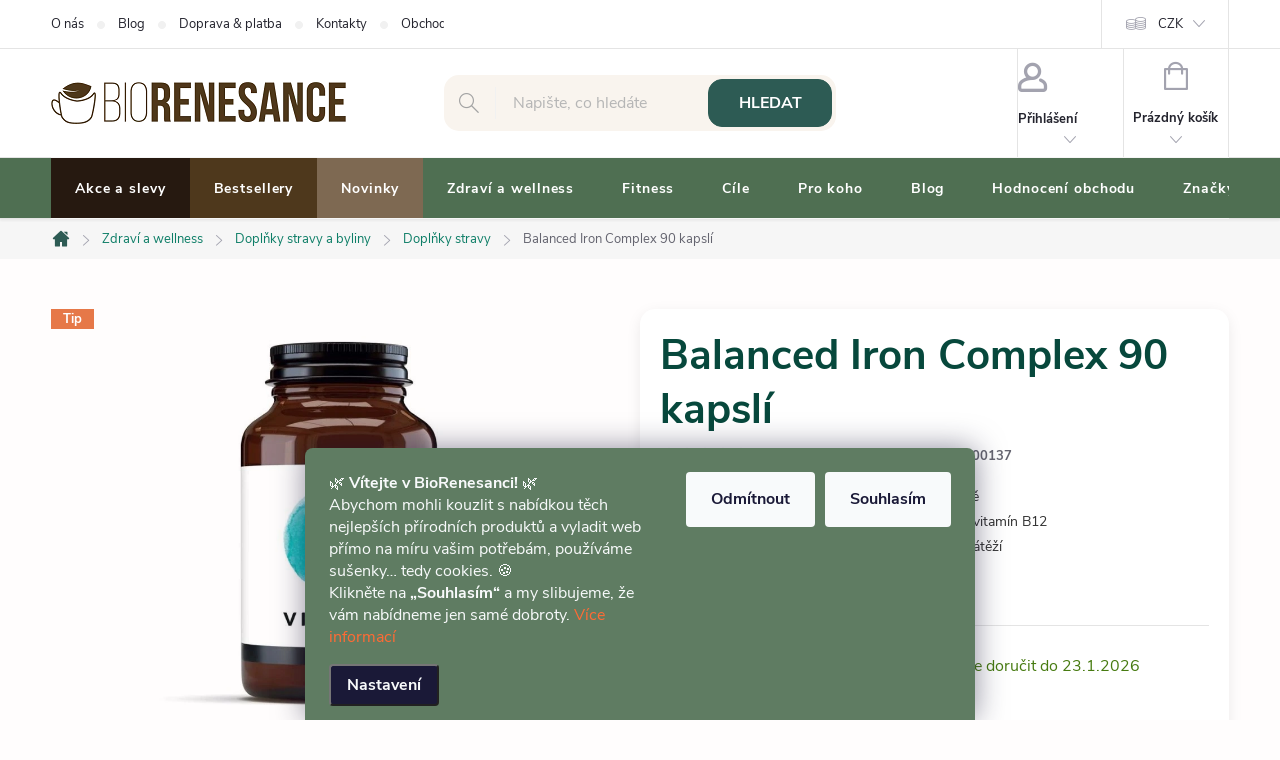

--- FILE ---
content_type: text/html; charset=utf-8
request_url: https://www.biorenesance.cz/balanced-iron-complex-90-kapsli/
body_size: 59593
content:
<!doctype html><html lang="cs" dir="ltr" class="header-background-light external-fonts-loaded"><head><meta charset="utf-8" /><meta name="viewport" content="width=device-width,initial-scale=1" /><title>Balanced Iron Complex 90 kapslí – přírodní péče o zdraví, krásu a vitalitu za 449 Kč | BioRenesance.cz</title><link rel="preconnect" href="https://cdn.myshoptet.com" /><link rel="dns-prefetch" href="https://cdn.myshoptet.com" /><link rel="preload" href="https://cdn.myshoptet.com/prj/dist/master/cms/libs/jquery/jquery-1.11.3.min.js" as="script" /><link href="https://cdn.myshoptet.com/prj/dist/master/cms/templates/frontend_templates/shared/css/font-face/roboto.css" rel="stylesheet"><script>
dataLayer = [];
dataLayer.push({'shoptet' : {
    "pageId": 837,
    "pageType": "productDetail",
    "currency": "CZK",
    "currencyInfo": {
        "decimalSeparator": ",",
        "exchangeRate": 1,
        "priceDecimalPlaces": 2,
        "symbol": "K\u010d",
        "symbolLeft": 0,
        "thousandSeparator": " "
    },
    "language": "cs",
    "projectId": 587938,
    "product": {
        "id": 1542,
        "guid": "c5166fc2-15f1-11ee-af84-121fa48e15df",
        "hasVariants": false,
        "codes": [
            {
                "code": 100137,
                "quantity": "> 5",
                "stocks": [
                    {
                        "id": "ext",
                        "quantity": "> 5"
                    }
                ]
            }
        ],
        "code": "100137",
        "name": "Balanced Iron Complex 90 kapsl\u00ed",
        "appendix": "",
        "weight": 0,
        "manufacturer": "Viridian Nutrition",
        "manufacturerGuid": "1EF53353EF0C6640AC4EDA0BA3DED3EE",
        "currentCategory": "ZDRAV\u00cd A WELLNESS | Dopl\u0148ky stravy a byliny | DOPL\u0147KY STRAVY",
        "currentCategoryGuid": "a9270d58-15f1-11ee-9dac-121fa48e15df",
        "defaultCategory": "ZDRAV\u00cd A WELLNESS | Dopl\u0148ky stravy a byliny | DOPL\u0147KY STRAVY",
        "defaultCategoryGuid": "a9270d58-15f1-11ee-9dac-121fa48e15df",
        "currency": "CZK",
        "priceWithVat": 449
    },
    "stocks": [
        {
            "id": "ext",
            "title": "Sklad",
            "isDeliveryPoint": 0,
            "visibleOnEshop": 1
        }
    ],
    "cartInfo": {
        "id": null,
        "freeShipping": false,
        "freeShippingFrom": 1500,
        "leftToFreeGift": {
            "formattedPrice": "0 K\u010d",
            "priceLeft": 0
        },
        "freeGift": false,
        "leftToFreeShipping": {
            "priceLeft": 1500,
            "dependOnRegion": 0,
            "formattedPrice": "1 500 K\u010d"
        },
        "discountCoupon": [],
        "getNoBillingShippingPrice": {
            "withoutVat": 0,
            "vat": 0,
            "withVat": 0
        },
        "cartItems": [],
        "taxMode": "ORDINARY"
    },
    "cart": [],
    "customer": {
        "priceRatio": 1,
        "priceListId": 1,
        "groupId": null,
        "registered": false,
        "mainAccount": false
    }
}});
dataLayer.push({'cookie_consent' : {
    "marketing": "denied",
    "analytics": "denied"
}});
document.addEventListener('DOMContentLoaded', function() {
    shoptet.consent.onAccept(function(agreements) {
        if (agreements.length == 0) {
            return;
        }
        dataLayer.push({
            'cookie_consent' : {
                'marketing' : (agreements.includes(shoptet.config.cookiesConsentOptPersonalisation)
                    ? 'granted' : 'denied'),
                'analytics': (agreements.includes(shoptet.config.cookiesConsentOptAnalytics)
                    ? 'granted' : 'denied')
            },
            'event': 'cookie_consent'
        });
    });
});
</script>
<meta property="og:type" content="website"><meta property="og:site_name" content="biorenesance.cz"><meta property="og:url" content="https://www.biorenesance.cz/balanced-iron-complex-90-kapsli/"><meta property="og:title" content="Balanced Iron Complex 90 kapslí – přírodní péče o zdraví, krásu a vitalitu za 449 Kč | BioRenesance.cz"><meta name="author" content="BioRenesance.cz"><meta name="web_author" content="Shoptet.cz"><meta name="dcterms.rightsHolder" content="www.biorenesance.cz"><meta name="robots" content="index,follow"><meta property="og:image" content="https://cdn.myshoptet.com/usr/www.biorenesance.cz/user/shop/big/1542-5_1-balanced-iron-complex-90-viridian.jpg?6676e90d"><meta property="og:description" content="Balanced Iron Complex 90 kapslí – přírodní doplněk z kategorie DOPLŇKY STRAVY. ✅ Podpora zdraví a vitality za 449 Kč. Objednejte dnes na BioRenesance.cz a získejte rychlé doručení!"><meta name="description" content="Balanced Iron Complex 90 kapslí – přírodní doplněk z kategorie DOPLŇKY STRAVY. ✅ Podpora zdraví a vitality za 449 Kč. Objednejte dnes na BioRenesance.cz a získejte rychlé doručení!"><meta property="product:price:amount" content="449"><meta property="product:price:currency" content="CZK"><style>:root {--color-primary: #2d5b54;--color-primary-h: 171;--color-primary-s: 34%;--color-primary-l: 27%;--color-primary-hover: #07483c;--color-primary-hover-h: 169;--color-primary-hover-s: 82%;--color-primary-hover-l: 15%;--color-secondary: #2d5b54;--color-secondary-h: 171;--color-secondary-s: 34%;--color-secondary-l: 27%;--color-secondary-hover: #07483c;--color-secondary-hover-h: 169;--color-secondary-hover-s: 82%;--color-secondary-hover-l: 15%;--color-tertiary: #4e381c;--color-tertiary-h: 34;--color-tertiary-s: 47%;--color-tertiary-l: 21%;--color-tertiary-hover: #ffbb00;--color-tertiary-hover-h: 44;--color-tertiary-hover-s: 100%;--color-tertiary-hover-l: 50%;--color-header-background: #ffffff;--template-font: "sans-serif";--template-headings-font: "Roboto";--header-background-url: url("[data-uri]");--cookies-notice-background: #1A1937;--cookies-notice-color: #F8FAFB;--cookies-notice-button-hover: #f5f5f5;--cookies-notice-link-hover: #27263f;--templates-update-management-preview-mode-content: "Náhled aktualizací šablony je aktivní pro váš prohlížeč."}</style>
    <script>var shoptet = shoptet || {};</script>
    <script src="https://cdn.myshoptet.com/prj/dist/master/shop/dist/main-3g-header.js.05f199e7fd2450312de2.js"></script>
<!-- User include --><!-- service 776(417) html code header -->
<link type="text/css" rel="stylesheet" media="all"  href="https://cdn.myshoptet.com/usr/paxio.myshoptet.com/user/documents/blank/style.css?v1602546"/>
<link href="https://cdn.myshoptet.com/prj/dist/master/shop/dist/font-shoptet-11.css.62c94c7785ff2cea73b2.css" rel="stylesheet">
<link href="https://cdn.myshoptet.com/usr/paxio.myshoptet.com/user/documents/blank/ikony.css?v9" rel="stylesheet">
<link type="text/css" rel="stylesheet" media="screen"  href="https://cdn.myshoptet.com/usr/paxio.myshoptet.com/user/documents/blank/preklady.css?v27" />
<link rel="stylesheet" href="https://cdn.myshoptet.com/usr/paxio.myshoptet.com/user/documents/blank/Slider/slick.css" />
<link rel="stylesheet" href="https://cdn.myshoptet.com/usr/paxio.myshoptet.com/user/documents/blank/Slider/slick-theme.css?v4" />
<link rel="stylesheet" href="https://cdn.myshoptet.com/usr/paxio.myshoptet.com/user/documents/blank/Slider/slick-classic.css?v3" />

<!-- api 428(82) html code header -->
<link rel="stylesheet" href="https://cdn.myshoptet.com/usr/api2.dklab.cz/user/documents/_doplnky/oblibene/587938/97/587938_97.css" type="text/css" /><style>
        :root {
            --dklab-favourites-flag-color: #F7F5F0;
            --dklab-favourites-flag-text-color: #07483C;
            --dklab-favourites-add-text-color: #4F6F52;            
            --dklab-favourites-remove-text-color: #2D5B54;            
            --dklab-favourites-add-text-detail-color: #0E7E67;            
            --dklab-favourites-remove-text-detail-color: #A2A2A2;            
            --dklab-favourites-header-icon-color: #4F6F52;            
            --dklab-favourites-counter-color: #4F6F52;            
        } </style>
<!-- api 609(257) html code header -->
<link rel="stylesheet" href="https://cdn.myshoptet.com/usr/api2.dklab.cz/user/documents/_doplnky/slider/587938/2/587938_2.css" type="text/css" /><style>
        :root {
        --dklab-slider-color-arrow: #4E381C;
        --dklab-slider-color-hp-dot: #E4E4E4;
        --dklab-slider-color-hp-dot-active: #E87B25;
        --dklab-slider-color-l-dot: #E4E4E4;
        --dklab-slider-color-l-dot-active: #E87B25;
        --dklab-slider-color-c-dot: #E4E4E4;
        --dklab-slider-color-c-dot-active: #E87B25;
        --dklab-slider-color-c-arrow: #4E381C;
        --dklab-slider-color-d-dot: #E4E4E4;
        --dklab-slider-color-d-dot-active: #E87B25;

        }</style>
<!-- service 425(79) html code header -->
<style>
.hodnoceni:before{content: "Jak o nás mluví zákazníci";}
.hodnoceni.svk:before{content: "Ako o nás hovoria zákazníci";}
.hodnoceni.hun:before{content: "Mit mondanak rólunk a felhasználók";}
.hodnoceni.pl:before{content: "Co mówią o nas klienci";}
.hodnoceni.eng:before{content: "Customer reviews";}
.hodnoceni.de:before{content: "Was unsere Kunden über uns denken";}
.hodnoceni.ro:before{content: "Ce spun clienții despre noi";}
.hodnoceni{margin: 20px auto;}
body:not(.paxio-merkur):not(.venus):not(.jupiter) .hodnoceni .vote-wrap {border: 0 !important;width: 24.5%;flex-basis: 25%;padding: 10px 20px !important;display: inline-block;margin: 0;vertical-align: top;}
.multiple-columns-body #content .hodnoceni .vote-wrap {width: 49%;flex-basis: 50%;}
.hodnoceni .votes-wrap {display: block; border: 1px solid #f7f7f7;margin: 0;width: 100%;max-width: none;padding: 10px 0; background: #fff;}
.hodnoceni .vote-wrap:nth-child(n+5){display: none !important;}
.hodnoceni:before{display: block;font-size: 18px;padding: 10px 20px;background: #fcfcfc;}
.sidebar .hodnoceni .vote-pic, .sidebar .hodnoceni .vote-initials{display: block;}
.sidebar .hodnoceni .vote-wrap, #column-l #column-l-in .hodnoceni .vote-wrap {width: 100% !important; display: block;}
.hodnoceni > a{display: block;text-align: right;padding-top: 6px;}
.hodnoceni > a:after{content: "››";display: inline-block;margin-left: 2px;}
.sidebar .hodnoceni:before, #column-l #column-l-in .hodnoceni:before {background: none !important; padding-left: 0 !important;}
.template-10 .hodnoceni{max-width: 952px !important;}
.page-detail .hodnoceni > a{font-size: 14px;}
.page-detail .hodnoceni{margin-bottom: 30px;}
@media screen and (min-width: 992px) and (max-width: 1199px) {
.hodnoceni .vote-rating{display: block;}
.hodnoceni .vote-time{display: block;margin-top: 3px;}
.hodnoceni .vote-delimeter{display: none;}
}
@media screen and (max-width: 991px) {
body:not(.paxio-merkur):not(.venus):not(.jupiter) .hodnoceni .vote-wrap {width: 49%;flex-basis: 50%;}
.multiple-columns-body #content .hodnoceni .vote-wrap {width: 99%;flex-basis: 100%;}
}
@media screen and (max-width: 767px) {
body:not(.paxio-merkur):not(.venus):not(.jupiter) .hodnoceni .vote-wrap {width: 99%;flex-basis: 100%;}
}
.home #main-product .hodnoceni{margin: 0 0 60px 0;}
.hodnoceni .votes-wrap.admin-response{display: none !important;}
.hodnoceni .vote-pic {width: 100px;}
.hodnoceni .vote-delimeter{display: none;}
.hodnoceni .vote-rating{display: block;}
.hodnoceni .vote-time {display: block;margin-top: 5px;}
@media screen and (min-width: 768px){
.template-12 .hodnoceni{max-width: 747px; margin-left: auto; margin-right: auto;}
}
@media screen and (min-width: 992px){
.template-12 .hodnoceni{max-width: 972px;}
}
@media screen and (min-width: 1200px){
.template-12 .hodnoceni{max-width: 1418px;}
}
.template-14 .hodnoceni .vote-initials{margin: 0 auto;}
.vote-pic img::before {display: none;}
.hodnoceni + .hodnoceni {display: none;}
</style>
<!-- service 428(82) html code header -->
<style>
@font-face {
    font-family: 'oblibene';
    src:  url('https://cdn.myshoptet.com/usr/api2.dklab.cz/user/documents/_doplnky/oblibene/font/oblibene.eot?v1');
    src:  url('https://cdn.myshoptet.com/usr/api2.dklab.cz/user/documents/_doplnky/oblibene/font/oblibene.eot?v1#iefix') format('embedded-opentype'),
    url('https://cdn.myshoptet.com/usr/api2.dklab.cz/user/documents/_doplnky/oblibene/font/oblibene.ttf?v1') format('truetype'),
    url('https://cdn.myshoptet.com/usr/api2.dklab.cz/user/documents/_doplnky/oblibene/font/oblibene.woff?v1') format('woff'),
    url('https://cdn.myshoptet.com/usr/api2.dklab.cz/user/documents/_doplnky/oblibene/font/oblibene.svg?v1') format('svg');
    font-weight: normal;
    font-style: normal;
}
</style>
<script>
var dklabFavIndividual;
</script>
<!-- service 609(257) html code header -->
<link rel="stylesheet" href="https://cdn.myshoptet.com/usr/api2.dklab.cz/user/documents/css/swiper-bundle.min.css?v=1" />
<!--
<link rel="stylesheet" href="https://cdn.myshoptet.com/usr/api.dklab.cz/user/documents/_doplnky/lightslider/dist/css/lightslider.css?v=5" />
<link rel="stylesheet" href="https://cdn.myshoptet.com/usr/api.dklab.cz/user/documents/_doplnky/sliderplus/src/style.css?v=66" type="text/css" />
<link rel="stylesheet" href="https://cdn.myshoptet.com/usr/api.dklab.cz/user/documents/_doplnky/sliderplus/src/style_fix.css?v=38" type="text/css" />
<style type="text/css">
.dklabSliderplusCarousel.dklabSliderplus-moderni-tmavy .extended-banner-link:hover, .dklabSliderplusCarousel.dklabSliderplus-moderni-svetly .extended-banner-link:hover,
.dklabSliderplusCarousel.dklabSliderplus-box-tmavy .extended-banner-link, .dklabSliderplusCarousel.dklabSliderplus-box-svetly .extended-banner-link{
  background: #2d5b54;
}
</style>
-->

<!-- project html code header -->
<style>body,.quantity input{color:#333}#cboxPrevious,#cboxNext{width:100%}.top-navigation-bar .project-phone,.kupon-odkaz{display:none}
.dklabSliderplusCarousel .carousel-control{opacity:.75}.siteCookies__form{background:#5F7C62}
.buy-box,.product .p-in,.order-summary-item.price,#checkoutSidebar .next-step,#ratingWrapper,.cart-content.summary-wrapper,#footer{background:#f9f4ee url('/user/documents/upload/design/listek-design-efeadd-80.png') no-repeat}
.buy-box{background-size:420px auto;background-position:30px 40px;min-height:155px;padding:15px 10px;border-radius:15px}
.product .p-in,.order-summary-item.price,#checkoutSidebar .next-step,#ratingWrapper,.cart-content.summary-wrapper,#footer{background-size:280px auto;background-position:right -30px bottom -40px}
.navigation-in,.responsive-tools>a[data-target=navigation],.flag.flag-discount,.btn.btn-arrow-right.btn-conversion{background:#4f6f52}
.cart-widget-button,.shp-tab-link,.category-header form fieldset label,.listSorting__controls li button,.filter-sections,.filtrovat,.addit-info,.menu-helper,.tab-mobil,.extended-description table{background:#f7f5f0}
#checkoutSidebar .form-group.consents,.welcome-wrapper,.product .product-appendix,ol.top-products{background:#f5f3ef}
.box-categories,.box-filters,.product,#products,body:not(.type-index) .products-block,.type-index .products>div{border:0!important}
.products-inline.products-top>div .p .p-in{background:none}
.content-wrapper,body,.cart-content,.cart-table tr td{background:#fffdfd}
.responsive-tools>a[data-target=navigation]{color:#fff;border-radius:0 0 0 8px}
.flag{height:20px;display:inline-flex;align-items:center;opacity:.85}
.btn.btn-conversion,a.btn.btn-conversion,.btn.btn-cart.add-to-cart-button{background:#0e822b;border:0}
.btn.btn-conversion:hover,a.btn.btn-conversion:hover,.btn.btn-cart.add-to-cart-button:hover,.more-items-trigger:hover{background:#07483c;border:0;color:#fff}
.more-items-trigger,.quantity .increase{color:#24242e;background:#a6eb5d}
.slick-dots:not(.dots-active){background:#fefaf5;border-radius:12px}
.newsletter{background:linear-gradient(-45deg,#2d5b54 75%,#07483c 0) no-repeat;border-radius:2px}.newsletter h4{color:#00ff4c;font-size:30px}
.free-gifts-wrapper form,.discount-coupon input,.compact-form .validator-msg-holder input{border-radius:15px;border:5px solid #f5ede4}
.btn.btn-arrow-right.btn-conversion:hover{background:#07483c}
input[type=search].form-control{background:#f9f4ee;border-radius:15px;border:0}
.form-control,select{color:#212121}
.form-control:focus,select:focus{border:2px solid #e46e11!important}
.discount-coupon:not(.uplatneno) form{display:block;margin-top:0}
.contact-box strong,h2,.h2,#footer .contact-box::before,h4,h5,h6,.h4,.h5,.h6{color:#2d5b54}
h1,.h1,.p .name,.p .name a{color:#07483c}
.p .name:hover,.p .name a:hover{color:#0e7e67;text-decoration:underline}
h3,.h3{color:#4f6f52}
.product .availability,.dkLabFavDetailSpan,.p-info-wrapper .availability-value>span{background:#eff7ea;padding:0 12px;text-align:center;border-radius:26px}
.quantity,.quantity .increase,.quantity .decrease{border-color:#f6f6f6}
.buy-box .p-final-price-wrapper{padding:20px 10px}
.quantity-discounts__item.quantity-discounts__item--highlighted{border-color:#e46e11}
#variants{background:#f0ece8}
.benefitBanner__title{color:#7e6952}
.p-detail-inner h1,.p-detail-inner .h1,.p-code{padding-right:5px}
.addit-info{font-weight:700;padding:6px 12px;text-align:center;font-size:16px;border-radius:26px}
a,.search-whisperer .p-name,.cart-related-name,.cart-table tr td.p-name a:not(:hover),.cart-widget-product-name a,.cart-item>div.cart-item-name a,.shp-tabs-holder ul.shp-tabs li a,ul.manufacturers ul li a,.homepage-blog-wrapper .news-item a .title,.homepage-blog-wrapper .read-article,#footer .news-item-widget+.btn,a.chevron-after,.listSorting__controls li button,#footer .news-item-widget a,.vote-wrap a,#footer ul a,ol.top-products li a,#productsTop+.button-wrapper.btn,#footer .contact-box ul a{color:#0e7e67}
a:hover,.search-whisperer .p-name:hover,.cart-related-name:hover,.cart-table tr td.p-name a:hover,.cart-widget-product-name a:hover,.cart-item>div.cart-item-name a:hover,.shp-tabs-holder ul.shp-tabs li a:hover,ul.manufacturers ul li a:hover,.homepage-blog-wrapper .news-item a .title:hover,.homepage-blog-wrapper .read-article:hover,#footer .news-item-widget+.btn:hover,a.chevron-after:hover,.listSorting__controls li button:hover,#footer .news-item-widget a:hover,.vote-wrap a:hover,#footer ul a:hover,ol.top-products li a:hover,ol.top-products li a .top-products-name:hover,#productsTop+.button-wrapper.btn:hover,#footer .contact-box ul a:hover,.top-products-content:hover,.vote-wrap a:hover .vote-product-name{color:#07483c;text-decoration:underline}
.navigation-in>ul>li>a{color:#fff}
.navigation-in>ul>li.menu-item-1305{background:#4e381c;border-right:none}
.navigation-in>ul>li.menu-item-909{background:#261910;border-right:none}
.navigation-in>ul>li.menu-item-2055{background:#7e6952;border-right:none}
.navigation-in>ul>li>a.active,.navigation-in ul li.ext.exp>a.active,.categories .topic.active>a,.categories .topic>a:hover,#categories .expandable>.topic.active>a>span{background:#07483c;color:#a6eb5d}
.product .p-in{padding:15px 10px;border-radius:8px}
.product .p-in:hover,#footer .contact-box{background:#f0fffc}
body:not(.multiple-columns-body) .p-info-wrapper{padding:20px;border-radius:15px;box-shadow:0 4px 16px -2px rgba(0,0,0,.1);background:#fff}
.product-top>div:not(.p-info-wrapper):not(.p-image-wrapper){padding-top:10px}
.p-info-wrapper .availability-value{padding-bottom:12px}
.shipping-options{background:#f0fffc;border-radius:26px;padding:5px 12px}
.products-block .p-bottom .p-desc{line-height:1.6rem}
.products-block .product{padding:0px 3px!important}
.products-block .p .flags-default{top:-3px}
.products-block .p{padding:25px 8px;background:#fff;border-radius:8px;border:1px solid #fff}
.products-block.products .product:hover{box-shadow:none}
.products-block .p:hover,.search-results-groups #search-group-categories a:hover{border:1px solid #2d5b54!important;box-shadow:0 4px 16px -2px rgba(0,0,0,.1)}
.products-block .p:hover .image>img{transform:scale(1.03,1.03)}
.products-inline>div .p .p-in .p-in-in .name{font-size:14px}
ol.top-products li a .top-products-name{font-size:14px;font-weight:700}
.social-buttons{background:#fffef8;padding:10px}
.btn:not(.cart-count){border-radius:14px}
.site-msg{background:linear-gradient(90deg,#000 0%,#2d5b54 35%,#000 100%)}
.site-msg a:hover{color:#00ff4c}
img{mix-blend-mode:multiply}
.site-msg-custom.step-1,.ucet{border:0;background:#f5ede4;border-radius:15px}
.subcategories li a,.search-results-groups #search-group-categories .search-results-group-list ul li a{background:#f0fffc;color:#0e7e67;border:1px solid #fff;border-radius:15px}
.load-products.btn.btn-default.unveil-button{background:#4e381c;border:0}
@media screen and (max-width:479px){.extended-description .detail-parameters th,.extended-description .detail-parameters td{padding-left:4px;padding-right:4px}.p-detail .add-to-cart .quantity{right:10px}}
@media screen and (max-width:767px){.top-navigation-bar .project-phone{display:none}table{max-width:345px;margin-bottom:20px;text-align:center}.dropdown button{color:#FFF}.navigation-in ul li.ext.exp>a{background:#2d5b54;color:#fff}.navigation-in ul li.ext.exp>div>a{background:#006d66;color:#fff}.navigation-in ul li{border-bottom:0!important}.tab-mobil{color:#0e7e67;border-radius:12px}.responsive-tools>a[data-target=login]{color:#4f6f52}h1,.h1{text-align:center;font-size:36px}.products-block.products .p .name{font-size:16px}.buy-box,.product .p-in,.order-summary-item.price,#checkoutSidebar .next-step,#ratingWrapper{background-image:none!important}}
@media screen and (min-width:768px){#header::after{background:#4f6f52}#navigation{border-top:1px solid #F6F6F6;border-bottom:1px solid #F6F6F6}.submenu-arrow{display:none}.navigation-in>ul>li.ext>ul>li>div>a{color:#07483c}.siteCookies--bottom.siteCookies--scrolled{background:#4F6F52B0}}
</style>
<!-- /User include --><link rel="shortcut icon" href="/favicon.ico" type="image/x-icon" /><link rel="canonical" href="https://www.biorenesance.cz/balanced-iron-complex-90-kapsli/" />    <script>
        var _hwq = _hwq || [];
        _hwq.push(['setKey', '917E5F0B5121C4188E301B2D78E84DEA']);
        _hwq.push(['setTopPos', '250']);
        _hwq.push(['showWidget', '21']);
        (function() {
            var ho = document.createElement('script');
            ho.src = 'https://cz.im9.cz/direct/i/gjs.php?n=wdgt&sak=917E5F0B5121C4188E301B2D78E84DEA';
            var s = document.getElementsByTagName('script')[0]; s.parentNode.insertBefore(ho, s);
        })();
    </script>
<style>/* custom background */@media (min-width: 992px) {body {background-position: top center;background-repeat: no-repeat;background-attachment: scroll;}}</style>    <!-- Global site tag (gtag.js) - Google Analytics -->
    <script async src="https://www.googletagmanager.com/gtag/js?id=G-52PVZ62SLL"></script>
    <script>
        
        window.dataLayer = window.dataLayer || [];
        function gtag(){dataLayer.push(arguments);}
        

                    console.debug('default consent data');

            gtag('consent', 'default', {"ad_storage":"denied","analytics_storage":"denied","ad_user_data":"denied","ad_personalization":"denied","wait_for_update":500});
            dataLayer.push({
                'event': 'default_consent'
            });
        
        gtag('js', new Date());

        
                gtag('config', 'G-52PVZ62SLL', {"groups":"GA4","send_page_view":false,"content_group":"productDetail","currency":"CZK","page_language":"cs"});
        
                gtag('config', 'AW-976767248');
        
        
        
        
        
                    gtag('event', 'page_view', {"send_to":"GA4","page_language":"cs","content_group":"productDetail","currency":"CZK"});
        
                gtag('set', 'currency', 'CZK');

        gtag('event', 'view_item', {
            "send_to": "UA",
            "items": [
                {
                    "id": "100137",
                    "name": "Balanced Iron Complex 90 kapsl\u00ed",
                    "category": "ZDRAV\u00cd A WELLNESS \/ Dopl\u0148ky stravy a byliny \/ DOPL\u0147KY STRAVY",
                                        "brand": "Viridian Nutrition",
                                                            "price": 400.89
                }
            ]
        });
        
        
        
        
        
                    gtag('event', 'view_item', {"send_to":"GA4","page_language":"cs","content_group":"productDetail","value":400.88999999999999,"currency":"CZK","items":[{"item_id":"100137","item_name":"Balanced Iron Complex 90 kapsl\u00ed","item_brand":"Viridian Nutrition","item_category":"ZDRAV\u00cd A WELLNESS","item_category2":"Dopl\u0148ky stravy a byliny","item_category3":"DOPL\u0147KY STRAVY","price":400.88999999999999,"quantity":1,"index":0}]});
        
        
        
        
        
        
        
        document.addEventListener('DOMContentLoaded', function() {
            if (typeof shoptet.tracking !== 'undefined') {
                for (var id in shoptet.tracking.bannersList) {
                    gtag('event', 'view_promotion', {
                        "send_to": "UA",
                        "promotions": [
                            {
                                "id": shoptet.tracking.bannersList[id].id,
                                "name": shoptet.tracking.bannersList[id].name,
                                "position": shoptet.tracking.bannersList[id].position
                            }
                        ]
                    });
                }
            }

            shoptet.consent.onAccept(function(agreements) {
                if (agreements.length !== 0) {
                    console.debug('gtag consent accept');
                    var gtagConsentPayload =  {
                        'ad_storage': agreements.includes(shoptet.config.cookiesConsentOptPersonalisation)
                            ? 'granted' : 'denied',
                        'analytics_storage': agreements.includes(shoptet.config.cookiesConsentOptAnalytics)
                            ? 'granted' : 'denied',
                                                                                                'ad_user_data': agreements.includes(shoptet.config.cookiesConsentOptPersonalisation)
                            ? 'granted' : 'denied',
                        'ad_personalization': agreements.includes(shoptet.config.cookiesConsentOptPersonalisation)
                            ? 'granted' : 'denied',
                        };
                    console.debug('update consent data', gtagConsentPayload);
                    gtag('consent', 'update', gtagConsentPayload);
                    dataLayer.push(
                        { 'event': 'update_consent' }
                    );
                }
            });
        });
    </script>
<script>
    (function(t, r, a, c, k, i, n, g) { t['ROIDataObject'] = k;
    t[k]=t[k]||function(){ (t[k].q=t[k].q||[]).push(arguments) },t[k].c=i;n=r.createElement(a),
    g=r.getElementsByTagName(a)[0];n.async=1;n.src=c;g.parentNode.insertBefore(n,g)
    })(window, document, 'script', '//www.heureka.cz/ocm/sdk.js?source=shoptet&version=2&page=product_detail', 'heureka', 'cz');

    heureka('set_user_consent', 0);
</script>
</head><body class="desktop id-837 in-doplnky-stravy template-11 type-product type-detail one-column-body columns-3 blank-mode blank-mode-css ums_forms_redesign--off ums_a11y_category_page--on ums_discussion_rating_forms--off ums_flags_display_unification--on ums_a11y_login--on mobile-header-version-1">
        <div id="fb-root"></div>
        <script>
            window.fbAsyncInit = function() {
                FB.init({
//                    appId            : 'your-app-id',
                    autoLogAppEvents : true,
                    xfbml            : true,
                    version          : 'v19.0'
                });
            };
        </script>
        <script async defer crossorigin="anonymous" src="https://connect.facebook.net/cs_CZ/sdk.js"></script>    <div class="siteCookies siteCookies--bottom siteCookies--dark js-siteCookies" role="dialog" data-testid="cookiesPopup" data-nosnippet>
        <div class="siteCookies__form">
            <div class="siteCookies__content">
                <div class="siteCookies__text">
                    🌿 <strong>Vítejte v BioRenesanci!</strong> 🌿<br /> Abychom mohli kouzlit s nabídkou těch nejlepších přírodních produktů a vyladit web přímo na míru vašim potřebám, používáme sušenky… tedy cookies. 🍪<br /> Klikněte na <strong>„Souhlasím“</strong> a my slibujeme, že vám nabídneme jen samé dobroty. <a href="/podminky-ochrany-osobnich-udaju/" title="podmínky ochrany osobních údajů" style="color: #ff6b35; text-decoration: none;">Více informací</a>
                </div>
                <p class="siteCookies__links">
                    <button class="siteCookies__link js-cookies-settings" aria-label="Nastavení cookies" data-testid="cookiesSettings">Nastavení</button>
                </p>
            </div>
            <div class="siteCookies__buttonWrap">
                                    <button class="siteCookies__button js-cookiesConsentSubmit" value="reject" aria-label="Odmítnout cookies" data-testid="buttonCookiesReject">Odmítnout</button>
                                <button class="siteCookies__button js-cookiesConsentSubmit" value="all" aria-label="Přijmout cookies" data-testid="buttonCookiesAccept">Souhlasím</button>
            </div>
        </div>
        <script>
            document.addEventListener("DOMContentLoaded", () => {
                const siteCookies = document.querySelector('.js-siteCookies');
                document.addEventListener("scroll", shoptet.common.throttle(() => {
                    const st = document.documentElement.scrollTop;
                    if (st > 1) {
                        siteCookies.classList.add('siteCookies--scrolled');
                    } else {
                        siteCookies.classList.remove('siteCookies--scrolled');
                    }
                }, 100));
            });
        </script>
    </div>
<a href="#content" class="skip-link sr-only">Přejít na obsah</a><div class="overall-wrapper"><div class="user-action"><div class="container">
    <div class="user-action-in">
                    <div id="login" class="user-action-login popup-widget login-widget" role="dialog" aria-labelledby="loginHeading">
        <div class="popup-widget-inner">
                            <h2 id="loginHeading">Přihlášení k vašemu účtu</h2><div id="customerLogin"><form action="/action/Customer/Login/" method="post" id="formLoginIncluded" class="csrf-enabled formLogin" data-testid="formLogin"><input type="hidden" name="referer" value="" /><div class="form-group"><div class="input-wrapper email js-validated-element-wrapper no-label"><input type="email" name="email" class="form-control" autofocus placeholder="E-mailová adresa (např. jan@novak.cz)" data-testid="inputEmail" autocomplete="email" required /></div></div><div class="form-group"><div class="input-wrapper password js-validated-element-wrapper no-label"><input type="password" name="password" class="form-control" placeholder="Heslo" data-testid="inputPassword" autocomplete="current-password" required /><span class="no-display">Nemůžete vyplnit toto pole</span><input type="text" name="surname" value="" class="no-display" /></div></div><div class="form-group"><div class="login-wrapper"><button type="submit" class="btn btn-secondary btn-text btn-login" data-testid="buttonSubmit">Přihlásit se</button><div class="password-helper"><a href="/registrace/" data-testid="signup" rel="nofollow">Nová registrace</a><a href="/klient/zapomenute-heslo/" rel="nofollow">Zapomenuté heslo</a></div></div></div></form>
</div>                    </div>
    </div>

                            <div id="cart-widget" class="user-action-cart popup-widget cart-widget loader-wrapper" data-testid="popupCartWidget" role="dialog" aria-hidden="true">
    <div class="popup-widget-inner cart-widget-inner place-cart-here">
        <div class="loader-overlay">
            <div class="loader"></div>
        </div>
    </div>

    <div class="cart-widget-button">
        <a href="/kosik/" class="btn btn-conversion" id="continue-order-button" rel="nofollow" data-testid="buttonNextStep">Pokračovat do košíku</a>
    </div>
</div>
            </div>
</div>
</div><div class="top-navigation-bar" data-testid="topNavigationBar">

    <div class="container">

        <div class="top-navigation-contacts">
            <strong>Zákaznická podpora:</strong><a href="tel:720217546" class="project-phone" aria-label="Zavolat na 720217546" data-testid="contactboxPhone"><span>720 217 546</span></a><a href="mailto:info@biorenesance.cz" class="project-email" data-testid="contactboxEmail"><span>info@biorenesance.cz</span></a>        </div>

                            <div class="top-navigation-menu">
                <div class="top-navigation-menu-trigger"></div>
                <ul class="top-navigation-bar-menu">
                                            <li class="top-navigation-menu-item-2457">
                            <a href="/clanky/o-nas/">O nás</a>
                        </li>
                                            <li class="top-navigation-menu-item-2460">
                            <a href="/rubriky/blog/">Blog</a>
                        </li>
                                            <li class="top-navigation-menu-item-2454">
                            <a href="/clanky/doprava-platba/">Doprava &amp; platba</a>
                        </li>
                                            <li class="top-navigation-menu-item-29">
                            <a href="/clanky/kontakty/">Kontakty</a>
                        </li>
                                            <li class="top-navigation-menu-item-39">
                            <a href="/clanky/obchodni-podminky/">Obchodní podmínky</a>
                        </li>
                                            <li class="top-navigation-menu-item-2463">
                            <a href="/clanky/osobni-odber/">Osobní odběr</a>
                        </li>
                                            <li class="top-navigation-menu-item-2499">
                            <a href="/clanky/slevy-pro-vas/">Výhody pro Zákazníky</a>
                        </li>
                                            <li class="top-navigation-menu-item-external-39">
                            <a href="https://www.biorenesance.cz/oblibene">Vaše oblíbené produkty</a>
                        </li>
                                    </ul>
                <ul class="top-navigation-bar-menu-helper"></ul>
            </div>
        
        <div class="top-navigation-tools">
            <div class="responsive-tools">
                <a href="#" class="toggle-window" data-target="search" aria-label="Hledat" data-testid="linkSearchIcon"></a>
                                                            <a href="#" class="toggle-window" data-target="login"></a>
                                                    <a href="#" class="toggle-window" data-target="navigation" aria-label="Menu" data-testid="hamburgerMenu"></a>
            </div>
                <div class="dropdown">
        <span>Ceny v:</span>
        <button id="topNavigationDropdown" type="button" data-toggle="dropdown" aria-haspopup="true" aria-expanded="false">
            CZK
            <span class="caret"></span>
        </button>
        <ul class="dropdown-menu" aria-labelledby="topNavigationDropdown"><li><a href="/action/Currency/changeCurrency/?currencyCode=CZK" rel="nofollow">CZK</a></li><li><a href="/action/Currency/changeCurrency/?currencyCode=EUR" rel="nofollow">EUR</a></li></ul>
    </div>
            <button class="top-nav-button top-nav-button-login toggle-window" type="button" data-target="login" aria-haspopup="dialog" aria-controls="login" aria-expanded="false" data-testid="signin"><span>Přihlášení</span></button>        </div>

    </div>

</div>
<header id="header"><div class="container navigation-wrapper">
    <div class="header-top">
        <div class="site-name-wrapper">
            <div class="site-name"><a href="/" data-testid="linkWebsiteLogo"><img src="https://cdn.myshoptet.com/usr/www.biorenesance.cz/user/logos/logo-biorenesance-svetla-tranparent-295px-1.png" alt="BioRenesance.cz" fetchpriority="low" /></a></div>        </div>
        <div class="search" itemscope itemtype="https://schema.org/WebSite">
            <meta itemprop="headline" content="DOPLŇKY STRAVY"/><meta itemprop="url" content="https://www.biorenesance.cz"/><meta itemprop="text" content="Balanced Iron Complex 90 kapslí – přírodní doplněk z kategorie DOPLŇKY STRAVY. ✅ Podpora zdraví a vitality za 449 Kč. Objednejte dnes na BioRenesance.cz a získejte rychlé doručení!"/>            <form action="/action/ProductSearch/prepareString/" method="post"
    id="formSearchForm" class="search-form compact-form js-search-main"
    itemprop="potentialAction" itemscope itemtype="https://schema.org/SearchAction" data-testid="searchForm">
    <fieldset>
        <meta itemprop="target"
            content="https://www.biorenesance.cz/vyhledavani/?string={string}"/>
        <input type="hidden" name="language" value="cs"/>
        
            
<input
    type="search"
    name="string"
        class="query-input form-control search-input js-search-input"
    placeholder="Napište, co hledáte"
    autocomplete="off"
    required
    itemprop="query-input"
    aria-label="Vyhledávání"
    data-testid="searchInput"
>
            <button type="submit" class="btn btn-default" data-testid="searchBtn">Hledat</button>
        
    </fieldset>
</form>
        </div>
        <div class="navigation-buttons">
                
    <a href="/kosik/" class="btn btn-icon toggle-window cart-count" data-target="cart" data-hover="true" data-redirect="true" data-testid="headerCart" rel="nofollow" aria-haspopup="dialog" aria-expanded="false" aria-controls="cart-widget">
        
                <span class="sr-only">Nákupní košík</span>
        
            <span class="cart-price visible-lg-inline-block" data-testid="headerCartPrice">
                                    Prázdný košík                            </span>
        
    
            </a>
        </div>
    </div>
    <nav id="navigation" aria-label="Hlavní menu" data-collapsible="true"><div class="navigation-in menu"><ul class="menu-level-1" role="menubar" data-testid="headerMenuItems"><li class="menu-item-909 ext" role="none"><a href="/akce/" data-testid="headerMenuItem" role="menuitem" aria-haspopup="true" aria-expanded="false"><b>Akce a slevy</b><span class="submenu-arrow"></span></a><ul class="menu-level-2" aria-label="Akce a slevy" tabindex="-1" role="menu"><li class="menu-item-930" role="none"><a href="/akcni-slevy/" class="menu-image" data-testid="headerMenuItem" tabindex="-1" aria-hidden="true"><img src="data:image/svg+xml,%3Csvg%20width%3D%22140%22%20height%3D%22100%22%20xmlns%3D%22http%3A%2F%2Fwww.w3.org%2F2000%2Fsvg%22%3E%3C%2Fsvg%3E" alt="" aria-hidden="true" width="140" height="100"  data-src="https://cdn.myshoptet.com/usr/www.biorenesance.cz/user/categories/thumb/nutrisslim_bio_moringa_powder_250g_-_biorenesance-cz.png" fetchpriority="low" /></a><div><a href="/akcni-slevy/" data-testid="headerMenuItem" role="menuitem"><span>Akční slevy</span></a>
                        </div></li><li class="menu-item-3870" role="none"><a href="/sleva-s-kodem/" class="menu-image" data-testid="headerMenuItem" tabindex="-1" aria-hidden="true"><img src="data:image/svg+xml,%3Csvg%20width%3D%22140%22%20height%3D%22100%22%20xmlns%3D%22http%3A%2F%2Fwww.w3.org%2F2000%2Fsvg%22%3E%3C%2Fsvg%3E" alt="" aria-hidden="true" width="140" height="100"  data-src="https://cdn.myshoptet.com/prj/dist/master/cms/templates/frontend_templates/00/img/folder.svg" fetchpriority="low" /></a><div><a href="/sleva-s-kodem/" data-testid="headerMenuItem" role="menuitem"><span>Sleva s kódem</span></a>
                        </div></li><li class="menu-item-1944" role="none"><a href="/doprava-zdarma/" class="menu-image" data-testid="headerMenuItem" tabindex="-1" aria-hidden="true"><img src="data:image/svg+xml,%3Csvg%20width%3D%22140%22%20height%3D%22100%22%20xmlns%3D%22http%3A%2F%2Fwww.w3.org%2F2000%2Fsvg%22%3E%3C%2Fsvg%3E" alt="" aria-hidden="true" width="140" height="100"  data-src="https://cdn.myshoptet.com/usr/www.biorenesance.cz/user/categories/thumb/doprava_zdarma_-_biorenesance-cz.png" fetchpriority="low" /></a><div><a href="/doprava-zdarma/" data-testid="headerMenuItem" role="menuitem"><span>Doprava zdarma</span></a>
                        </div></li><li class="menu-item-1875" role="none"><a href="/gastro-baleni/" class="menu-image" data-testid="headerMenuItem" tabindex="-1" aria-hidden="true"><img src="data:image/svg+xml,%3Csvg%20width%3D%22140%22%20height%3D%22100%22%20xmlns%3D%22http%3A%2F%2Fwww.w3.org%2F2000%2Fsvg%22%3E%3C%2Fsvg%3E" alt="" aria-hidden="true" width="140" height="100"  data-src="https://cdn.myshoptet.com/usr/www.biorenesance.cz/user/categories/thumb/mandlovy-olej-5-1-zdarma.jpg" fetchpriority="low" /></a><div><a href="/gastro-baleni/" data-testid="headerMenuItem" role="menuitem"><span>Gastro balení</span></a>
                        </div></li><li class="menu-item-2337" role="none"><a href="/vyhodne-balicky/" class="menu-image" data-testid="headerMenuItem" tabindex="-1" aria-hidden="true"><img src="data:image/svg+xml,%3Csvg%20width%3D%22140%22%20height%3D%22100%22%20xmlns%3D%22http%3A%2F%2Fwww.w3.org%2F2000%2Fsvg%22%3E%3C%2Fsvg%3E" alt="" aria-hidden="true" width="140" height="100"  data-src="https://cdn.myshoptet.com/usr/www.biorenesance.cz/user/categories/thumb/total-detox.jpg" fetchpriority="low" /></a><div><a href="/vyhodne-balicky/" data-testid="headerMenuItem" role="menuitem"><span>Výhodné balíčky</span></a>
                        </div></li><li class="menu-item-924 has-third-level" role="none"><a href="/vyprodej/" class="menu-image" data-testid="headerMenuItem" tabindex="-1" aria-hidden="true"><img src="data:image/svg+xml,%3Csvg%20width%3D%22140%22%20height%3D%22100%22%20xmlns%3D%22http%3A%2F%2Fwww.w3.org%2F2000%2Fsvg%22%3E%3C%2Fsvg%3E" alt="" aria-hidden="true" width="140" height="100"  data-src="https://cdn.myshoptet.com/usr/www.biorenesance.cz/user/categories/thumb/v__prodej_-_biorenesance-cz.png" fetchpriority="low" /></a><div><a href="/vyprodej/" data-testid="headerMenuItem" role="menuitem"><span>Zachraň mě</span></a>
                                                    <ul class="menu-level-3" role="menu">
                                                                    <li class="menu-item-927" role="none">
                                        <a href="/kratka-minimalni-trvanlivost/" data-testid="headerMenuItem" role="menuitem">
                                            krátká minimální trvanlivost</a>,                                    </li>
                                                                    <li class="menu-item-1095" role="none">
                                        <a href="/po-datu-minimalni-trvanlivosti/" data-testid="headerMenuItem" role="menuitem">
                                            po datu minimální trvanlivosti</a>                                    </li>
                                                            </ul>
                        </div></li></ul></li>
<li class="menu-item-1305" role="none"><a href="/bestsellery/" data-testid="headerMenuItem" role="menuitem" aria-expanded="false"><b>Bestsellery</b></a></li>
<li class="menu-item-2055" role="none"><a href="/novinky/" data-testid="headerMenuItem" role="menuitem" aria-expanded="false"><b>Novinky</b></a></li>
<li class="menu-item-2533 ext" role="none"><a href="/zdravi-a-wellness/" data-testid="headerMenuItem" role="menuitem" aria-haspopup="true" aria-expanded="false"><b>Zdraví a wellness</b><span class="submenu-arrow"></span></a><ul class="menu-level-2" aria-label="Zdraví a wellness" tabindex="-1" role="menu"><li class="menu-item-3816 has-third-level" role="none"><a href="/byliny-a-doplnky-stravy/" class="menu-image" data-testid="headerMenuItem" tabindex="-1" aria-hidden="true"><img src="data:image/svg+xml,%3Csvg%20width%3D%22140%22%20height%3D%22100%22%20xmlns%3D%22http%3A%2F%2Fwww.w3.org%2F2000%2Fsvg%22%3E%3C%2Fsvg%3E" alt="" aria-hidden="true" width="140" height="100"  data-src="https://cdn.myshoptet.com/usr/www.biorenesance.cz/user/categories/thumb/byliny-a-doplnky-stravy_image.png" fetchpriority="low" /></a><div><a href="/byliny-a-doplnky-stravy/" data-testid="headerMenuItem" role="menuitem"><span>Doplňky stravy a byliny</span></a>
                                                    <ul class="menu-level-3" role="menu">
                                                                    <li class="menu-item-837" role="none">
                                        <a href="/doplnky-stravy/" class="active" data-testid="headerMenuItem" role="menuitem">
                                            Doplňky stravy</a>,                                    </li>
                                                                    <li class="menu-item-750" role="none">
                                        <a href="/bylinky/" data-testid="headerMenuItem" role="menuitem">
                                            Bylinky</a>,                                    </li>
                                                                    <li class="menu-item-732" role="none">
                                        <a href="/bylinky-a-z/" data-testid="headerMenuItem" role="menuitem">
                                            A-Z doplňky stravy a bylinky</a>,                                    </li>
                                                                    <li class="menu-item-915" role="none">
                                        <a href="/bio/" data-testid="headerMenuItem" role="menuitem">
                                            Bio byliny a doplňky stravy</a>                                    </li>
                                                            </ul>
                        </div></li><li class="menu-item-936 has-third-level" role="none"><a href="/vitaminy/" class="menu-image" data-testid="headerMenuItem" tabindex="-1" aria-hidden="true"><img src="data:image/svg+xml,%3Csvg%20width%3D%22140%22%20height%3D%22100%22%20xmlns%3D%22http%3A%2F%2Fwww.w3.org%2F2000%2Fsvg%22%3E%3C%2Fsvg%3E" alt="" aria-hidden="true" width="140" height="100"  data-src="https://cdn.myshoptet.com/usr/www.biorenesance.cz/user/categories/thumb/acerola-detail-s-razitkem-mycomedica-biorenesance.jpg" fetchpriority="low" /></a><div><a href="/vitaminy/" data-testid="headerMenuItem" role="menuitem"><span>Vitamíny</span></a>
                                                    <ul class="menu-level-3" role="menu">
                                                                    <li class="menu-item-3703" role="none">
                                        <a href="/multivitaminy/" data-testid="headerMenuItem" role="menuitem">
                                            Multivitamíny</a>,                                    </li>
                                                                    <li class="menu-item-939" role="none">
                                        <a href="/prirodni-vitaminy/" data-testid="headerMenuItem" role="menuitem">
                                            Přírodní vitamíny</a>,                                    </li>
                                                                    <li class="menu-item-2028" role="none">
                                        <a href="/vitamin-b12/" data-testid="headerMenuItem" role="menuitem">
                                            Vitamín B12</a>,                                    </li>
                                                                    <li class="menu-item-2178" role="none">
                                        <a href="/vitamin-d/" data-testid="headerMenuItem" role="menuitem">
                                            Vitamín D</a>,                                    </li>
                                                                    <li class="menu-item-1653" role="none">
                                        <a href="/vitamin-c/" data-testid="headerMenuItem" role="menuitem">
                                            Vitamín C</a>,                                    </li>
                                                                    <li class="menu-item-2163" role="none">
                                        <a href="/vitaminy-b--b6--b12/" data-testid="headerMenuItem" role="menuitem">
                                            Vitamíny B (B6, B12,..)</a>,                                    </li>
                                                                    <li class="menu-item-3720" role="none">
                                        <a href="/vitamin-e/" data-testid="headerMenuItem" role="menuitem">
                                            Vitamín E</a>,                                    </li>
                                                                    <li class="menu-item-3723" role="none">
                                        <a href="/vitamin-k/" data-testid="headerMenuItem" role="menuitem">
                                            Vitamín K</a>,                                    </li>
                                                                    <li class="menu-item-3726" role="none">
                                        <a href="/vitamin-a/" data-testid="headerMenuItem" role="menuitem">
                                            Vitamín A</a>                                    </li>
                                                            </ul>
                        </div></li><li class="menu-item-1671 has-third-level" role="none"><a href="/mineraly/" class="menu-image" data-testid="headerMenuItem" tabindex="-1" aria-hidden="true"><img src="data:image/svg+xml,%3Csvg%20width%3D%22140%22%20height%3D%22100%22%20xmlns%3D%22http%3A%2F%2Fwww.w3.org%2F2000%2Fsvg%22%3E%3C%2Fsvg%3E" alt="" aria-hidden="true" width="140" height="100"  data-src="https://cdn.myshoptet.com/usr/www.biorenesance.cz/user/categories/thumb/magnesium-citrate-nutrisslim-150-g-natures-finest-biorenesance-cz.jpg" fetchpriority="low" /></a><div><a href="/mineraly/" data-testid="headerMenuItem" role="menuitem"><span>Minerály</span></a>
                                                    <ul class="menu-level-3" role="menu">
                                                                    <li class="menu-item-2298" role="none">
                                        <a href="/boron/" data-testid="headerMenuItem" role="menuitem">
                                            Boron</a>,                                    </li>
                                                                    <li class="menu-item-3775" role="none">
                                        <a href="/ciste-elektrolyty/" data-testid="headerMenuItem" role="menuitem">
                                            Čisté elektrolyty</a>,                                    </li>
                                                                    <li class="menu-item-3825" role="none">
                                        <a href="/draslik/" data-testid="headerMenuItem" role="menuitem">
                                            Draslík</a>,                                    </li>
                                                                    <li class="menu-item-3843" role="none">
                                        <a href="/chrom/" data-testid="headerMenuItem" role="menuitem">
                                            Chrom</a>,                                    </li>
                                                                    <li class="menu-item-3751" role="none">
                                        <a href="/jod/" data-testid="headerMenuItem" role="menuitem">
                                            Jód</a>,                                    </li>
                                                                    <li class="menu-item-2160" role="none">
                                        <a href="/magnesium/" data-testid="headerMenuItem" role="menuitem">
                                            Magnesium</a>,                                    </li>
                                                                    <li class="menu-item-1674" role="none">
                                        <a href="/multimineralni-doplnky-stravy/" data-testid="headerMenuItem" role="menuitem">
                                            Multiminerální doplňky stravy</a>,                                    </li>
                                                                    <li class="menu-item-2262" role="none">
                                        <a href="/selen-2/" data-testid="headerMenuItem" role="menuitem">
                                            Selen</a>,                                    </li>
                                                                    <li class="menu-item-3748" role="none">
                                        <a href="/vapnik/" data-testid="headerMenuItem" role="menuitem">
                                            Vápník</a>,                                    </li>
                                                                    <li class="menu-item-2145" role="none">
                                        <a href="/zinek/" data-testid="headerMenuItem" role="menuitem">
                                            Zinek</a>,                                    </li>
                                                                    <li class="menu-item-3754" role="none">
                                        <a href="/zelezo/" data-testid="headerMenuItem" role="menuitem">
                                            Železo</a>                                    </li>
                                                            </ul>
                        </div></li><li class="menu-item-996 has-third-level" role="none"><a href="/kosmetika-zdravi/" class="menu-image" data-testid="headerMenuItem" tabindex="-1" aria-hidden="true"><img src="data:image/svg+xml,%3Csvg%20width%3D%22140%22%20height%3D%22100%22%20xmlns%3D%22http%3A%2F%2Fwww.w3.org%2F2000%2Fsvg%22%3E%3C%2Fsvg%3E" alt="" aria-hidden="true" width="140" height="100"  data-src="https://cdn.myshoptet.com/usr/www.biorenesance.cz/user/categories/thumb/neem-pr____ek-ajumi-biorenesance-cz.jpeg" fetchpriority="low" /></a><div><a href="/kosmetika-zdravi/" data-testid="headerMenuItem" role="menuitem"><span>Kosmetika a zdraví</span></a>
                                                    <ul class="menu-level-3" role="menu">
                                                                    <li class="menu-item-999" role="none">
                                        <a href="/kosmetika--bylinne-mazani/" data-testid="headerMenuItem" role="menuitem">
                                            Kosmetika, bylinné mazání</a>,                                    </li>
                                                                    <li class="menu-item-2220" role="none">
                                        <a href="/pece-o-vlasy/" data-testid="headerMenuItem" role="menuitem">
                                            Péče o vlasy</a>,                                    </li>
                                                                    <li class="menu-item-2208" role="none">
                                        <a href="/pece-o-zuby/" data-testid="headerMenuItem" role="menuitem">
                                            Péče o zuby</a>                                    </li>
                                                            </ul>
                        </div></li><li class="menu-item-1185 has-third-level" role="none"><a href="/potraviny/" class="menu-image" data-testid="headerMenuItem" tabindex="-1" aria-hidden="true"><img src="data:image/svg+xml,%3Csvg%20width%3D%22140%22%20height%3D%22100%22%20xmlns%3D%22http%3A%2F%2Fwww.w3.org%2F2000%2Fsvg%22%3E%3C%2Fsvg%3E" alt="" aria-hidden="true" width="140" height="100"  data-src="https://cdn.myshoptet.com/usr/www.biorenesance.cz/user/categories/thumb/centonze_bio_1l.png" fetchpriority="low" /></a><div><a href="/potraviny/" data-testid="headerMenuItem" role="menuitem"><span>Potraviny</span></a>
                                                    <ul class="menu-level-3" role="menu">
                                                                    <li class="menu-item-2097" role="none">
                                        <a href="/bio-potraviny/" data-testid="headerMenuItem" role="menuitem">
                                            BIO potraviny</a>,                                    </li>
                                                                    <li class="menu-item-2217" role="none">
                                        <a href="/bezlepkove-potraviny/" data-testid="headerMenuItem" role="menuitem">
                                            Bezlepkové potraviny</a>,                                    </li>
                                                                    <li class="menu-item-1188" role="none">
                                        <a href="/kava-kavove-alternativy/" data-testid="headerMenuItem" role="menuitem">
                                            Káva &amp; kávové alternativy</a>,                                    </li>
                                                                    <li class="menu-item-1194" role="none">
                                        <a href="/koreni/" data-testid="headerMenuItem" role="menuitem">
                                            Koření</a>,                                    </li>
                                                                    <li class="menu-item-1758" role="none">
                                        <a href="/limonady-a-ledove-caje/" data-testid="headerMenuItem" role="menuitem">
                                            Limonády a ledové čaje</a>,                                    </li>
                                                                    <li class="menu-item-1659" role="none">
                                        <a href="/produkty-z-ukrajiny/" data-testid="headerMenuItem" role="menuitem">
                                            Produkty z Ukrajiny</a>,                                    </li>
                                                                    <li class="menu-item-1557" role="none">
                                        <a href="/raw-foods-syrove-potraviny/" data-testid="headerMenuItem" role="menuitem">
                                            RAW foods - syrové potraviny</a>,                                    </li>
                                                                    <li class="menu-item-1545" role="none">
                                        <a href="/rostlinne-tuky-a-oleje/" data-testid="headerMenuItem" role="menuitem">
                                            Rostlinné tuky a oleje</a>,                                    </li>
                                                                    <li class="menu-item-2064" role="none">
                                        <a href="/sul-prirodni/" data-testid="headerMenuItem" role="menuitem">
                                            Sůl přírodní</a>,                                    </li>
                                                                    <li class="menu-item-1785" role="none">
                                        <a href="/seminka--orisky/" data-testid="headerMenuItem" role="menuitem">
                                            Semínka, oříšky</a>,                                    </li>
                                                                    <li class="menu-item-2304" role="none">
                                        <a href="/zdrava-sladidla--medy/" data-testid="headerMenuItem" role="menuitem">
                                            Zdravá sladidla, medy</a>,                                    </li>
                                                                    <li class="menu-item-798" role="none">
                                        <a href="/superpotraviny/" data-testid="headerMenuItem" role="menuitem">
                                            Superpotraviny</a>,                                    </li>
                                                                    <li class="menu-item-1563" role="none">
                                        <a href="/oleje-lisovane-za-studena/" data-testid="headerMenuItem" role="menuitem">
                                            Oleje lisované za studena</a>,                                    </li>
                                                                    <li class="menu-item-2205" role="none">
                                        <a href="/orechove-pomazanky/" data-testid="headerMenuItem" role="menuitem">
                                            Ořechové pomazánky</a>,                                    </li>
                                                                    <li class="menu-item-1206" role="none">
                                        <a href="/susene-plody-semena/" data-testid="headerMenuItem" role="menuitem">
                                            Sušené plody &amp; semena</a>,                                    </li>
                                                                    <li class="menu-item-1998" role="none">
                                        <a href="/stavy/" data-testid="headerMenuItem" role="menuitem">
                                            Šťávy</a>                                    </li>
                                                            </ul>
                        </div></li><li class="menu-item-1383 has-third-level" role="none"><a href="/zdravotni-pomucky/" class="menu-image" data-testid="headerMenuItem" tabindex="-1" aria-hidden="true"><img src="data:image/svg+xml,%3Csvg%20width%3D%22140%22%20height%3D%22100%22%20xmlns%3D%22http%3A%2F%2Fwww.w3.org%2F2000%2Fsvg%22%3E%3C%2Fsvg%3E" alt="" aria-hidden="true" width="140" height="100"  data-src="https://cdn.myshoptet.com/usr/www.biorenesance.cz/user/categories/thumb/shaolinska-naplast-shao-lin-die-da-gao.jpg" fetchpriority="low" /></a><div><a href="/zdravotni-pomucky/" data-testid="headerMenuItem" role="menuitem"><span>Zdravotní pomůcky</span></a>
                                                    <ul class="menu-level-3" role="menu">
                                                                    <li class="menu-item-1392" role="none">
                                        <a href="/sungit-shungit/" data-testid="headerMenuItem" role="menuitem">
                                            Šungit - Shungit</a>,                                    </li>
                                                                    <li class="menu-item-2316" role="none">
                                        <a href="/naplasti/" data-testid="headerMenuItem" role="menuitem">
                                            Náplasti</a>                                    </li>
                                                            </ul>
                        </div></li><li class="menu-item-825 has-third-level" role="none"><a href="/darkove/" class="menu-image" data-testid="headerMenuItem" tabindex="-1" aria-hidden="true"><img src="data:image/svg+xml,%3Csvg%20width%3D%22140%22%20height%3D%22100%22%20xmlns%3D%22http%3A%2F%2Fwww.w3.org%2F2000%2Fsvg%22%3E%3C%2Fsvg%3E" alt="" aria-hidden="true" width="140" height="100"  data-src="https://cdn.myshoptet.com/usr/www.biorenesance.cz/user/categories/thumb/columbia_supremo_sacek_custom.jpg" fetchpriority="low" /></a><div><a href="/darkove/" data-testid="headerMenuItem" role="menuitem"><span>Dárkové tipy</span></a>
                                                    <ul class="menu-level-3" role="menu">
                                                                    <li class="menu-item-828" role="none">
                                        <a href="/byliny-lasky--afrodiziaka/" data-testid="headerMenuItem" role="menuitem">
                                            Byliny lásky (Afrodiziaka)</a>,                                    </li>
                                                                    <li class="menu-item-2424" role="none">
                                        <a href="/darkove-poukazy/" data-testid="headerMenuItem" role="menuitem">
                                            Dárkové poukazy</a>,                                    </li>
                                                                    <li class="menu-item-1596" role="none">
                                        <a href="/cajove-darky/" data-testid="headerMenuItem" role="menuitem">
                                            Čajové dárky</a>,                                    </li>
                                                                    <li class="menu-item-1299" role="none">
                                        <a href="/elixiry-dlouhovekosti/" data-testid="headerMenuItem" role="menuitem">
                                            Elixíry dlouhověkosti</a>,                                    </li>
                                                                    <li class="menu-item-1008" role="none">
                                        <a href="/krasa-a-pece/" data-testid="headerMenuItem" role="menuitem">
                                            Krása a péče</a>,                                    </li>
                                                                    <li class="menu-item-1518" role="none">
                                        <a href="/pro-manazery-a-studenty/" data-testid="headerMenuItem" role="menuitem">
                                            Pro manažery a studenty</a>,                                    </li>
                                                                    <li class="menu-item-1833" role="none">
                                        <a href="/pro-muze-2/" data-testid="headerMenuItem" role="menuitem">
                                            Pro muže</a>,                                    </li>
                                                                    <li class="menu-item-1296" role="none">
                                        <a href="/pro-sportovce-2/" data-testid="headerMenuItem" role="menuitem">
                                            Pro sportovce</a>,                                    </li>
                                                                    <li class="menu-item-1005" role="none">
                                        <a href="/speciality/" data-testid="headerMenuItem" role="menuitem">
                                            Speciality</a>                                    </li>
                                                            </ul>
                        </div></li><li class="menu-item-774 has-third-level" role="none"><a href="/znacky/" class="menu-image" data-testid="headerMenuItem" tabindex="-1" aria-hidden="true"><img src="data:image/svg+xml,%3Csvg%20width%3D%22140%22%20height%3D%22100%22%20xmlns%3D%22http%3A%2F%2Fwww.w3.org%2F2000%2Fsvg%22%3E%3C%2Fsvg%3E" alt="" aria-hidden="true" width="140" height="100"  data-src="https://cdn.myshoptet.com/prj/dist/master/cms/templates/frontend_templates/00/img/folder.svg" fetchpriority="low" /></a><div><a href="/znacky/" data-testid="headerMenuItem" role="menuitem"><span>Oblíbené Značky</span></a>
                                                    <ul class="menu-level-3" role="menu">
                                                                    <li class="menu-item-2019" role="none">
                                        <a href="/hanoju/" data-testid="headerMenuItem" role="menuitem">
                                            HANOJU</a>,                                    </li>
                                                                    <li class="menu-item-1941" role="none">
                                        <a href="/mycomedica/" data-testid="headerMenuItem" role="menuitem">
                                            MYCOMEDICA</a>,                                    </li>
                                                                    <li class="menu-item-2343" role="none">
                                        <a href="/superionherbs/" data-testid="headerMenuItem" role="menuitem">
                                            SUPERIONHERBS</a>,                                    </li>
                                                                    <li class="menu-item-2274" role="none">
                                        <a href="/tnt-21/" data-testid="headerMenuItem" role="menuitem">
                                            TNT-21</a>,                                    </li>
                                                                    <li class="menu-item-2079" role="none">
                                        <a href="/viridian-nutrition/" data-testid="headerMenuItem" role="menuitem">
                                            Viridian Nutrition</a>,                                    </li>
                                                                    <li class="menu-item-2409" role="none">
                                        <a href="/puhdistamo/" data-testid="headerMenuItem" role="menuitem">
                                            Puhdistamo</a>,                                    </li>
                                                                    <li class="menu-item-1605" role="none">
                                        <a href="/teatao/" data-testid="headerMenuItem" role="menuitem">
                                            TeaTao</a>,                                    </li>
                                                                    <li class="menu-item-777" role="none">
                                        <a href="/salvia-paradise/" data-testid="headerMenuItem" role="menuitem">
                                            Salvia Paradise</a>,                                    </li>
                                                                    <li class="menu-item-2061" role="none">
                                        <a href="/dnm/" data-testid="headerMenuItem" role="menuitem">
                                            Dnm</a>,                                    </li>
                                                                    <li class="menu-item-1836" role="none">
                                        <a href="/organic-india/" data-testid="headerMenuItem" role="menuitem">
                                            Organic India</a>,                                    </li>
                                                                    <li class="menu-item-2052" role="none">
                                        <a href="/herbal-hills/" data-testid="headerMenuItem" role="menuitem">
                                            Herbal Hills</a>,                                    </li>
                                                                    <li class="menu-item-2175" role="none">
                                        <a href="/centonze-bio-olivove-oleje/" data-testid="headerMenuItem" role="menuitem">
                                            Centonze - BIO Olivové oleje</a>,                                    </li>
                                                                    <li class="menu-item-1551" role="none">
                                        <a href="/tml-ruska-medicina/" data-testid="headerMenuItem" role="menuitem">
                                            Tml - Tradiční medicína lidová</a>,                                    </li>
                                                                    <li class="menu-item-2007" role="none">
                                        <a href="/ayumi/" data-testid="headerMenuItem" role="menuitem">
                                            Ayumi</a>,                                    </li>
                                                                    <li class="menu-item-2091" role="none">
                                        <a href="/vemoherb/" data-testid="headerMenuItem" role="menuitem">
                                            VemoHerb</a>,                                    </li>
                                                                    <li class="menu-item-1995" role="none">
                                        <a href="/bylinne-kapky/" data-testid="headerMenuItem" role="menuitem">
                                            Bylinné kapky</a>,                                    </li>
                                                                    <li class="menu-item-1428" role="none">
                                        <a href="/gresik-natura/" data-testid="headerMenuItem" role="menuitem">
                                            Grešík - Natura</a>,                                    </li>
                                                                    <li class="menu-item-2169" role="none">
                                        <a href="/ecce-vita-dr--frej/" data-testid="headerMenuItem" role="menuitem">
                                            Ecce Vita - Dr. Frej</a>,                                    </li>
                                                                    <li class="menu-item-1821" role="none">
                                        <a href="/elit-phito/" data-testid="headerMenuItem" role="menuitem">
                                            Elit Phito</a>,                                    </li>
                                                                    <li class="menu-item-1854" role="none">
                                        <a href="/wawasana-aurandina/" data-testid="headerMenuItem" role="menuitem">
                                            WAWASANA - AURANDINA</a>,                                    </li>
                                                                    <li class="menu-item-2400" role="none">
                                        <a href="/orangefit/" data-testid="headerMenuItem" role="menuitem">
                                            Orangefit</a>,                                    </li>
                                                                    <li class="menu-item-2370" role="none">
                                        <a href="/sensatonics/" data-testid="headerMenuItem" role="menuitem">
                                            Sensatonics</a>,                                    </li>
                                                                    <li class="menu-item-2280" role="none">
                                        <a href="/ostatni-znacky/" data-testid="headerMenuItem" role="menuitem">
                                            ostatní značky</a>                                    </li>
                                                            </ul>
                        </div></li><li class="menu-item-993" role="none"><a href="/nase-srdcovky/" class="menu-image" data-testid="headerMenuItem" tabindex="-1" aria-hidden="true"><img src="data:image/svg+xml,%3Csvg%20width%3D%22140%22%20height%3D%22100%22%20xmlns%3D%22http%3A%2F%2Fwww.w3.org%2F2000%2Fsvg%22%3E%3C%2Fsvg%3E" alt="" aria-hidden="true" width="140" height="100"  data-src="https://cdn.myshoptet.com/usr/www.biorenesance.cz/user/categories/thumb/125995171_178278050620305_8467704848394789572_n.jpg" fetchpriority="low" /></a><div><a href="/nase-srdcovky/" data-testid="headerMenuItem" role="menuitem"><span>Naše srdcovky</span></a>
                        </div></li><li class="menu-item-765" role="none"><a href="/vse/" class="menu-image" data-testid="headerMenuItem" tabindex="-1" aria-hidden="true"><img src="data:image/svg+xml,%3Csvg%20width%3D%22140%22%20height%3D%22100%22%20xmlns%3D%22http%3A%2F%2Fwww.w3.org%2F2000%2Fsvg%22%3E%3C%2Fsvg%3E" alt="" aria-hidden="true" width="140" height="100"  data-src="https://cdn.myshoptet.com/usr/www.biorenesance.cz/user/categories/thumb/byliny-kateg-obr__zek.jpg" fetchpriority="low" /></a><div><a href="/vse/" data-testid="headerMenuItem" role="menuitem"><span>Všechny produkty</span></a>
                        </div></li></ul></li>
<li class="menu-item-1743 ext" role="none"><a href="/sportovni-vyziva/" data-testid="headerMenuItem" role="menuitem" aria-haspopup="true" aria-expanded="false"><b>Fitness</b><span class="submenu-arrow"></span></a><ul class="menu-level-2" aria-label="Fitness" tabindex="-1" role="menu"><li class="menu-item-2082" role="none"><a href="/anabolizery-a-no-doplnky/" class="menu-image" data-testid="headerMenuItem" tabindex="-1" aria-hidden="true"><img src="data:image/svg+xml,%3Csvg%20width%3D%22140%22%20height%3D%22100%22%20xmlns%3D%22http%3A%2F%2Fwww.w3.org%2F2000%2Fsvg%22%3E%3C%2Fsvg%3E" alt="" aria-hidden="true" width="140" height="100"  data-src="https://cdn.myshoptet.com/usr/www.biorenesance.cz/user/categories/thumb/screenshot_2020-01-22_tribulus_terrestris_90_kapsl___foractiv_cz_-___pi__kov___v____iva_a_fitness_dopl__ky.png" fetchpriority="low" /></a><div><a href="/anabolizery-a-no-doplnky/" data-testid="headerMenuItem" role="menuitem"><span>Anabolizéry a NO doplňky</span></a>
                        </div></li><li class="menu-item-2154 has-third-level" role="none"><a href="/aminokyseliny/" class="menu-image" data-testid="headerMenuItem" tabindex="-1" aria-hidden="true"><img src="data:image/svg+xml,%3Csvg%20width%3D%22140%22%20height%3D%22100%22%20xmlns%3D%22http%3A%2F%2Fwww.w3.org%2F2000%2Fsvg%22%3E%3C%2Fsvg%3E" alt="" aria-hidden="true" width="140" height="100"  data-src="https://cdn.myshoptet.com/usr/www.biorenesance.cz/user/categories/thumb/bcaa_myotec.jpg" fetchpriority="low" /></a><div><a href="/aminokyseliny/" data-testid="headerMenuItem" role="menuitem"><span>Aminokyseliny</span></a>
                                                    <ul class="menu-level-3" role="menu">
                                                                    <li class="menu-item-2037" role="none">
                                        <a href="/bcaa/" data-testid="headerMenuItem" role="menuitem">
                                            BCAA</a>,                                    </li>
                                                                    <li class="menu-item-2512" role="none">
                                        <a href="/eaa--esencialni/" data-testid="headerMenuItem" role="menuitem">
                                            EAA (esenciální)</a>,                                    </li>
                                                                    <li class="menu-item-3760" role="none">
                                        <a href="/glutamin/" data-testid="headerMenuItem" role="menuitem">
                                            Glutamin</a>                                    </li>
                                                            </ul>
                        </div></li><li class="menu-item-1152 has-third-level" role="none"><a href="/proteiny/" class="menu-image" data-testid="headerMenuItem" tabindex="-1" aria-hidden="true"><img src="data:image/svg+xml,%3Csvg%20width%3D%22140%22%20height%3D%22100%22%20xmlns%3D%22http%3A%2F%2Fwww.w3.org%2F2000%2Fsvg%22%3E%3C%2Fsvg%3E" alt="" aria-hidden="true" width="140" height="100"  data-src="https://cdn.myshoptet.com/usr/www.biorenesance.cz/user/categories/thumb/1-protein-750-g-mango-orangefit-biorenesance-1.jpg" fetchpriority="low" /></a><div><a href="/proteiny/" data-testid="headerMenuItem" role="menuitem"><span>Proteiny</span></a>
                                                    <ul class="menu-level-3" role="menu">
                                                                    <li class="menu-item-2509" role="none">
                                        <a href="/whey-milk--premium/" data-testid="headerMenuItem" role="menuitem">
                                            Whey &amp; Milk (premium)</a>,                                    </li>
                                                                    <li class="menu-item-2506" role="none">
                                        <a href="/whey-milk/" data-testid="headerMenuItem" role="menuitem">
                                            Whey &amp; Milk (high-standard)</a>,                                    </li>
                                                                    <li class="menu-item-1734" role="none">
                                        <a href="/rostlinne-proteiny/" data-testid="headerMenuItem" role="menuitem">
                                            Rostlinné proteiny</a>,                                    </li>
                                                                    <li class="menu-item-3790" role="none">
                                        <a href="/wpi-syrovatkove-izolaty/" data-testid="headerMenuItem" role="menuitem">
                                            WPI Syrovátkové Izoláty</a>                                    </li>
                                                            </ul>
                        </div></li><li class="menu-item-1725" role="none"><a href="/proteiny-rostlinne-vegan/" class="menu-image" data-testid="headerMenuItem" tabindex="-1" aria-hidden="true"><img src="data:image/svg+xml,%3Csvg%20width%3D%22140%22%20height%3D%22100%22%20xmlns%3D%22http%3A%2F%2Fwww.w3.org%2F2000%2Fsvg%22%3E%3C%2Fsvg%3E" alt="" aria-hidden="true" width="140" height="100"  data-src="https://cdn.myshoptet.com/usr/www.biorenesance.cz/user/categories/thumb/konopny-protein-1-kg.jpg" fetchpriority="low" /></a><div><a href="/proteiny-rostlinne-vegan/" data-testid="headerMenuItem" role="menuitem"><span>Proteiny rostlinné - VEGAN</span></a>
                        </div></li><li class="menu-item-2283" role="none"><a href="/kreatin/" class="menu-image" data-testid="headerMenuItem" tabindex="-1" aria-hidden="true"><img src="data:image/svg+xml,%3Csvg%20width%3D%22140%22%20height%3D%22100%22%20xmlns%3D%22http%3A%2F%2Fwww.w3.org%2F2000%2Fsvg%22%3E%3C%2Fsvg%3E" alt="" aria-hidden="true" width="140" height="100"  data-src="https://cdn.myshoptet.com/usr/www.biorenesance.cz/user/categories/thumb/createc_1500_120_kapsl__-nahled.jpg" fetchpriority="low" /></a><div><a href="/kreatin/" data-testid="headerMenuItem" role="menuitem"><span>Kreatin</span></a>
                        </div></li><li class="menu-item-3867" role="none"><a href="/syrovatkove-proteiny-whey-protein/" class="menu-image" data-testid="headerMenuItem" tabindex="-1" aria-hidden="true"><img src="data:image/svg+xml,%3Csvg%20width%3D%22140%22%20height%3D%22100%22%20xmlns%3D%22http%3A%2F%2Fwww.w3.org%2F2000%2Fsvg%22%3E%3C%2Fsvg%3E" alt="" aria-hidden="true" width="140" height="100"  data-src="https://cdn.myshoptet.com/usr/www.biorenesance.cz/user/categories/thumb/1-100-grass-fed-whey-900-g-myotec-natural-biorenesance.jpg" fetchpriority="low" /></a><div><a href="/syrovatkove-proteiny-whey-protein/" data-testid="headerMenuItem" role="menuitem"><span>Syrovátkové proteiny (Whey)</span></a>
                        </div></li></ul></li>
<li class="menu-item-711 ext" role="none"><a href="/cile/" data-testid="headerMenuItem" role="menuitem" aria-haspopup="true" aria-expanded="false"><b>Cíle</b><span class="submenu-arrow"></span></a><ul class="menu-level-2" aria-label="Cíle" tabindex="-1" role="menu"><li class="menu-item-3688" role="none"><a href="/psychika-a-stres/" class="menu-image" data-testid="headerMenuItem" tabindex="-1" aria-hidden="true"><img src="data:image/svg+xml,%3Csvg%20width%3D%22140%22%20height%3D%22100%22%20xmlns%3D%22http%3A%2F%2Fwww.w3.org%2F2000%2Fsvg%22%3E%3C%2Fsvg%3E" alt="" aria-hidden="true" width="140" height="100"  data-src="https://cdn.myshoptet.com/usr/www.biorenesance.cz/user/categories/thumb/psychika_a_stres_kategorie.png" fetchpriority="low" /></a><div><a href="/psychika-a-stres/" data-testid="headerMenuItem" role="menuitem"><span>Psychika a stres</span></a>
                        </div></li><li class="menu-item-957 has-third-level" role="none"><a href="/imunita-vitalita/" class="menu-image" data-testid="headerMenuItem" tabindex="-1" aria-hidden="true"><img src="data:image/svg+xml,%3Csvg%20width%3D%22140%22%20height%3D%22100%22%20xmlns%3D%22http%3A%2F%2Fwww.w3.org%2F2000%2Fsvg%22%3E%3C%2Fsvg%3E" alt="" aria-hidden="true" width="140" height="100"  data-src="https://cdn.myshoptet.com/usr/www.biorenesance.cz/user/categories/thumb/5610180-fucoidan-hanoju.jpg" fetchpriority="low" /></a><div><a href="/imunita-vitalita/" data-testid="headerMenuItem" role="menuitem"><span>Imunita a vitalita FAV</span></a>
                                                    <ul class="menu-level-3" role="menu">
                                                                    <li class="menu-item-1110" role="none">
                                        <a href="/nachlazeni-chripka/" data-testid="headerMenuItem" role="menuitem">
                                            Nachlazení &amp; Chřipka</a>,                                    </li>
                                                                    <li class="menu-item-2259" role="none">
                                        <a href="/selen/" data-testid="headerMenuItem" role="menuitem">
                                            Selen</a>,                                    </li>
                                                                    <li class="menu-item-1962" role="none">
                                        <a href="/astragalus/" data-testid="headerMenuItem" role="menuitem">
                                            Astragalus</a>,                                    </li>
                                                                    <li class="menu-item-1977" role="none">
                                        <a href="/echinacea-2/" data-testid="headerMenuItem" role="menuitem">
                                            Echinacea</a>,                                    </li>
                                                                    <li class="menu-item-2148" role="none">
                                        <a href="/lysin/" data-testid="headerMenuItem" role="menuitem">
                                            Lysin</a>,                                    </li>
                                                                    <li class="menu-item-2022" role="none">
                                        <a href="/beta-glukan/" data-testid="headerMenuItem" role="menuitem">
                                            Beta Glukan</a>,                                    </li>
                                                                    <li class="menu-item-2421" role="none">
                                        <a href="/pravenka-andrographis-2/" data-testid="headerMenuItem" role="menuitem">
                                            Právenka - Andrographis</a>,                                    </li>
                                                                    <li class="menu-item-1668" role="none">
                                        <a href="/pro-deti/" data-testid="headerMenuItem" role="menuitem">
                                            Pro děti</a>,                                    </li>
                                                                    <li class="menu-item-1536" role="none">
                                        <a href="/pro-starsi-60/" data-testid="headerMenuItem" role="menuitem">
                                            Pro starší 60+</a>,                                    </li>
                                                                    <li class="menu-item-1044" role="none">
                                        <a href="/bylinky-na-imunitu/" data-testid="headerMenuItem" role="menuitem">
                                            Bylinky na imunitu</a>,                                    </li>
                                                                    <li class="menu-item-1611" role="none">
                                        <a href="/houby-plody-na-imunitu/" data-testid="headerMenuItem" role="menuitem">
                                            Houby &amp; Plody na imunitu</a>,                                    </li>
                                                                    <li class="menu-item-1770" role="none">
                                        <a href="/probiotika-mikrobiom/" data-testid="headerMenuItem" role="menuitem">
                                            Probiotika &amp; Mikrobiom</a>,                                    </li>
                                                                    <li class="menu-item-1665" role="none">
                                        <a href="/oleje-na-imunitu/" data-testid="headerMenuItem" role="menuitem">
                                            Oleje na imunitu</a>,                                    </li>
                                                                    <li class="menu-item-960" role="none">
                                        <a href="/rasy-morske-plody/" data-testid="headerMenuItem" role="menuitem">
                                            Řasy &amp; Mořské plody</a>,                                    </li>
                                                                    <li class="menu-item-2271" role="none">
                                        <a href="/top-10/" data-testid="headerMenuItem" role="menuitem">
                                            Top 10</a>                                    </li>
                                                            </ul>
                        </div></li><li class="menu-item-723 has-third-level" role="none"><a href="/regenerace-vyziva/" class="menu-image" data-testid="headerMenuItem" tabindex="-1" aria-hidden="true"><img src="data:image/svg+xml,%3Csvg%20width%3D%22140%22%20height%3D%22100%22%20xmlns%3D%22http%3A%2F%2Fwww.w3.org%2F2000%2Fsvg%22%3E%3C%2Fsvg%3E" alt="" aria-hidden="true" width="140" height="100"  data-src="https://cdn.myshoptet.com/usr/www.biorenesance.cz/user/categories/thumb/maca-__erven__-bio-touha-svaly-vytrvalost-hanoju-7140150-banner-1.jpg" fetchpriority="low" /></a><div><a href="/regenerace-vyziva/" data-testid="headerMenuItem" role="menuitem"><span>Regenerace a výživa FAV</span></a>
                                                    <ul class="menu-level-3" role="menu">
                                                                    <li class="menu-item-972" role="none">
                                        <a href="/spanek/" data-testid="headerMenuItem" role="menuitem">
                                            Spánek</a>,                                    </li>
                                                                    <li class="menu-item-1131" role="none">
                                        <a href="/nervy/" data-testid="headerMenuItem" role="menuitem">
                                            Nervy</a>,                                    </li>
                                                                    <li class="menu-item-726" role="none">
                                        <a href="/mozkova-vyziva/" data-testid="headerMenuItem" role="menuitem">
                                            Mozek</a>,                                    </li>
                                                                    <li class="menu-item-2031" role="none">
                                        <a href="/svaly-2/" data-testid="headerMenuItem" role="menuitem">
                                            Svaly</a>,                                    </li>
                                                                    <li class="menu-item-882" role="none">
                                        <a href="/pohybovy-aparat/" data-testid="headerMenuItem" role="menuitem">
                                            Pohybový aparát</a>                                    </li>
                                                            </ul>
                        </div></li><li class="menu-item-717 has-third-level" role="none"><a href="/organy-soustavy/" class="menu-image" data-testid="headerMenuItem" tabindex="-1" aria-hidden="true"><img src="data:image/svg+xml,%3Csvg%20width%3D%22140%22%20height%3D%22100%22%20xmlns%3D%22http%3A%2F%2Fwww.w3.org%2F2000%2Fsvg%22%3E%3C%2Fsvg%3E" alt="" aria-hidden="true" width="140" height="100"  data-src="https://cdn.myshoptet.com/usr/www.biorenesance.cz/user/categories/thumb/collagen-skin-care-120-g.jpeg" fetchpriority="low" /></a><div><a href="/organy-soustavy/" data-testid="headerMenuItem" role="menuitem"><span>Orgány a soustavy FAV</span></a>
                                                    <ul class="menu-level-3" role="menu">
                                                                    <li class="menu-item-807" role="none">
                                        <a href="/endokrinni--hormonalni-system/" data-testid="headerMenuItem" role="menuitem">
                                            Endokrinní, hormonální systém</a>,                                    </li>
                                                                    <li class="menu-item-1086" role="none">
                                        <a href="/jatra/" data-testid="headerMenuItem" role="menuitem">
                                            Játra</a>,                                    </li>
                                                                    <li class="menu-item-894" role="none">
                                        <a href="/klouby--slachy/" data-testid="headerMenuItem" role="menuitem">
                                            Klouby, šlachy</a>,                                    </li>
                                                                    <li class="menu-item-1335" role="none">
                                        <a href="/kostra/" data-testid="headerMenuItem" role="menuitem">
                                            Kostra</a>,                                    </li>
                                                                    <li class="menu-item-1341" role="none">
                                        <a href="/kuze--vlasy--nehty/" data-testid="headerMenuItem" role="menuitem">
                                            Kůže, vlasy, nehty</a>,                                    </li>
                                                                    <li class="menu-item-1398" role="none">
                                        <a href="/ledviny-a-mocove-cesty/" data-testid="headerMenuItem" role="menuitem">
                                            Ledviny a močové cesty</a>,                                    </li>
                                                                    <li class="menu-item-1908" role="none">
                                        <a href="/lymfa--lymfaticke-cesty/" data-testid="headerMenuItem" role="menuitem">
                                            Lymfa, Lymfatické cesty</a>,                                    </li>
                                                                    <li class="menu-item-816" role="none">
                                        <a href="/mozek/" data-testid="headerMenuItem" role="menuitem">
                                            Mozek</a>,                                    </li>
                                                                    <li class="menu-item-2406" role="none">
                                        <a href="/nadledviny/" data-testid="headerMenuItem" role="menuitem">
                                            Nadledviny</a>,                                    </li>
                                                                    <li class="menu-item-1083" role="none">
                                        <a href="/nervova-soustava/" data-testid="headerMenuItem" role="menuitem">
                                            Nervová soustava</a>,                                    </li>
                                                                    <li class="menu-item-1569" role="none">
                                        <a href="/obehova-soustava/" data-testid="headerMenuItem" role="menuitem">
                                            Oběhová soustava</a>,                                    </li>
                                                                    <li class="menu-item-1479" role="none">
                                        <a href="/oci--zrak/" data-testid="headerMenuItem" role="menuitem">
                                            Oči, zrak</a>,                                    </li>
                                                                    <li class="menu-item-1482" role="none">
                                        <a href="/plice-a-dychaci-soustava/" data-testid="headerMenuItem" role="menuitem">
                                            Plíce a dýchací soustava</a>,                                    </li>
                                                                    <li class="menu-item-813" role="none">
                                        <a href="/pohlavni-organy/" data-testid="headerMenuItem" role="menuitem">
                                            Pohlavní orgány</a>,                                    </li>
                                                                    <li class="menu-item-891" role="none">
                                        <a href="/prostata/" data-testid="headerMenuItem" role="menuitem">
                                            Prostata</a>,                                    </li>
                                                                    <li class="menu-item-1632" role="none">
                                        <a href="/slezina/" data-testid="headerMenuItem" role="menuitem">
                                            Slezina</a>,                                    </li>
                                                                    <li class="menu-item-1401" role="none">
                                        <a href="/slinivka/" data-testid="headerMenuItem" role="menuitem">
                                            Slinivka</a>,                                    </li>
                                                                    <li class="menu-item-1491" role="none">
                                        <a href="/srdce--cevy--krev/" data-testid="headerMenuItem" role="menuitem">
                                            Srdce, cévy, krev</a>,                                    </li>
                                                                    <li class="menu-item-1344" role="none">
                                        <a href="/streva--travici-soustava/" data-testid="headerMenuItem" role="menuitem">
                                            Střeva, trávící soustava</a>,                                    </li>
                                                                    <li class="menu-item-810" role="none">
                                        <a href="/svaly/" data-testid="headerMenuItem" role="menuitem">
                                            Svaly</a>,                                    </li>
                                                                    <li class="menu-item-1338" role="none">
                                        <a href="/stitna-zlaza/" data-testid="headerMenuItem" role="menuitem">
                                            Štítná žláza</a>,                                    </li>
                                                                    <li class="menu-item-1266" role="none">
                                        <a href="/ustni-dutina--zuby/" data-testid="headerMenuItem" role="menuitem">
                                            Ústní dutina, zuby</a>,                                    </li>
                                                                    <li class="menu-item-1269" role="none">
                                        <a href="/zaludek/" data-testid="headerMenuItem" role="menuitem">
                                            Žaludek</a>,                                    </li>
                                                                    <li class="menu-item-1476" role="none">
                                        <a href="/zlucnik/" data-testid="headerMenuItem" role="menuitem">
                                            Žlučník</a>                                    </li>
                                                            </ul>
                        </div></li><li class="menu-item-963 has-third-level" role="none"><a href="/detoxikace-ocista/" class="menu-image" data-testid="headerMenuItem" tabindex="-1" aria-hidden="true"><img src="data:image/svg+xml,%3Csvg%20width%3D%22140%22%20height%3D%22100%22%20xmlns%3D%22http%3A%2F%2Fwww.w3.org%2F2000%2Fsvg%22%3E%3C%2Fsvg%3E" alt="" aria-hidden="true" width="140" height="100"  data-src="https://cdn.myshoptet.com/usr/www.biorenesance.cz/user/categories/thumb/1-greens-300-g.jpeg" fetchpriority="low" /></a><div><a href="/detoxikace-ocista/" data-testid="headerMenuItem" role="menuitem"><span>Detoxikace a očista</span></a>
                                                    <ul class="menu-level-3" role="menu">
                                                                    <li class="menu-item-1521" role="none">
                                        <a href="/detoxikace-jater/" data-testid="headerMenuItem" role="menuitem">
                                            Detoxikace jater</a>,                                    </li>
                                                                    <li class="menu-item-966" role="none">
                                        <a href="/detoxikace-plic/" data-testid="headerMenuItem" role="menuitem">
                                            Detoxikace plic</a>,                                    </li>
                                                                    <li class="menu-item-1101" role="none">
                                        <a href="/detoxikace-tezkych-kovu/" data-testid="headerMenuItem" role="menuitem">
                                            Detoxikace težkých kovů</a>                                    </li>
                                                            </ul>
                        </div></li><li class="menu-item-780 has-third-level" role="none"><a href="/neduhy/" class="menu-image" data-testid="headerMenuItem" tabindex="-1" aria-hidden="true"><img src="data:image/svg+xml,%3Csvg%20width%3D%22140%22%20height%3D%22100%22%20xmlns%3D%22http%3A%2F%2Fwww.w3.org%2F2000%2Fsvg%22%3E%3C%2Fsvg%3E" alt="" aria-hidden="true" width="140" height="100"  data-src="https://cdn.myshoptet.com/usr/www.biorenesance.cz/user/categories/thumb/coronavirus-disease-covid-2019-g367e21c2e_640.jpg" fetchpriority="low" /></a><div><a href="/neduhy/" data-testid="headerMenuItem" role="menuitem"><span>Neduhy FAV</span></a>
                                                    <ul class="menu-level-3" role="menu">
                                                                    <li class="menu-item-2112" role="none">
                                        <a href="/afty/" data-testid="headerMenuItem" role="menuitem">
                                            Afty</a>,                                    </li>
                                                                    <li class="menu-item-1329" role="none">
                                        <a href="/akne/" data-testid="headerMenuItem" role="menuitem">
                                            Akné</a>,                                    </li>
                                                                    <li class="menu-item-1404" role="none">
                                        <a href="/alergie/" data-testid="headerMenuItem" role="menuitem">
                                            Alergie</a>,                                    </li>
                                                                    <li class="menu-item-1623" role="none">
                                        <a href="/alzheimer/" data-testid="headerMenuItem" role="menuitem">
                                            Alzheimer</a>,                                    </li>
                                                                    <li class="menu-item-1326" role="none">
                                        <a href="/anemie--chudokrevnost/" data-testid="headerMenuItem" role="menuitem">
                                            Anemie, chudokrevnost</a>,                                    </li>
                                                                    <li class="menu-item-1473" role="none">
                                        <a href="/astma/" data-testid="headerMenuItem" role="menuitem">
                                            Astma</a>,                                    </li>
                                                                    <li class="menu-item-1470" role="none">
                                        <a href="/ateroskleroza--kornateni-cev/" data-testid="headerMenuItem" role="menuitem">
                                            Ateroskleroza, kornatění cév</a>,                                    </li>
                                                                    <li class="menu-item-1407" role="none">
                                        <a href="/atopie--ekzemy/" data-testid="headerMenuItem" role="menuitem">
                                            Atopie, ekzémy</a>,                                    </li>
                                                                    <li class="menu-item-2385" role="none">
                                        <a href="/autismus/" data-testid="headerMenuItem" role="menuitem">
                                            Autismus</a>,                                    </li>
                                                                    <li class="menu-item-1608" role="none">
                                        <a href="/autoimunitni-poruchy/" data-testid="headerMenuItem" role="menuitem">
                                            Autoimunitní poruchy</a>,                                    </li>
                                                                    <li class="menu-item-1239" role="none">
                                        <a href="/bakterie/" data-testid="headerMenuItem" role="menuitem">
                                            Bakterie</a>,                                    </li>
                                                                    <li class="menu-item-1410" role="none">
                                        <a href="/bercove-vredy/" data-testid="headerMenuItem" role="menuitem">
                                            Bercové vředy</a>,                                    </li>
                                                                    <li class="menu-item-1413" role="none">
                                        <a href="/bolesti-bricha/" data-testid="headerMenuItem" role="menuitem">
                                            Bolesti břicha</a>,                                    </li>
                                                                    <li class="menu-item-1416" role="none">
                                        <a href="/bolesti-hlavy/" data-testid="headerMenuItem" role="menuitem">
                                            Bolesti hlavy</a>,                                    </li>
                                                                    <li class="menu-item-1527" role="none">
                                        <a href="/borelioza--borelie/" data-testid="headerMenuItem" role="menuitem">
                                            Borelióza, Borelie</a>,                                    </li>
                                                                    <li class="menu-item-1683" role="none">
                                        <a href="/bradavice/" data-testid="headerMenuItem" role="menuitem">
                                            Bradavice</a>,                                    </li>
                                                                    <li class="menu-item-1467" role="none">
                                        <a href="/bronchitida--zanet-prudusek/" data-testid="headerMenuItem" role="menuitem">
                                            Bronchitida, zánět průdušek</a>,                                    </li>
                                                                    <li class="menu-item-1692" role="none">
                                        <a href="/celulitida/" data-testid="headerMenuItem" role="menuitem">
                                            Celulitida</a>,                                    </li>
                                                                    <li class="menu-item-1089" role="none">
                                        <a href="/covid/" data-testid="headerMenuItem" role="menuitem">
                                            COVID</a>,                                    </li>
                                                                    <li class="menu-item-1395" role="none">
                                        <a href="/crohnova-choroba/" data-testid="headerMenuItem" role="menuitem">
                                            Crohnova choroba</a>,                                    </li>
                                                                    <li class="menu-item-1257" role="none">
                                        <a href="/cukrovka-diabetes/" data-testid="headerMenuItem" role="menuitem">
                                            Cukrovka - diabetes</a>,                                    </li>
                                                                    <li class="menu-item-1323" role="none">
                                        <a href="/deprese--depresivni-stavy/" data-testid="headerMenuItem" role="menuitem">
                                            Deprese, depresivní stavy</a>,                                    </li>
                                                                    <li class="menu-item-1419" role="none">
                                        <a href="/dna/" data-testid="headerMenuItem" role="menuitem">
                                            Dna</a>,                                    </li>
                                                                    <li class="menu-item-1866" role="none">
                                        <a href="/epilepsie/" data-testid="headerMenuItem" role="menuitem">
                                            Epilepsie</a>,                                    </li>
                                                                    <li class="menu-item-1779" role="none">
                                        <a href="/gastritida-zanet-zaludku/" data-testid="headerMenuItem" role="menuitem">
                                            Gastritida - zánět žaludku</a>,                                    </li>
                                                                    <li class="menu-item-1320" role="none">
                                        <a href="/gynekologicke-problemy/" data-testid="headerMenuItem" role="menuitem">
                                            Gynekologické problémy</a>,                                    </li>
                                                                    <li class="menu-item-1572" role="none">
                                        <a href="/hemoroidy-hemeroidy/" data-testid="headerMenuItem" role="menuitem">
                                            Hemoroidy - Hemeroidy</a>,                                    </li>
                                                                    <li class="menu-item-1455" role="none">
                                        <a href="/hepatitida-zloutenka/" data-testid="headerMenuItem" role="menuitem">
                                            Hepatitida - Žloutenka</a>,                                    </li>
                                                                    <li class="menu-item-1350" role="none">
                                        <a href="/hiv-aids/" data-testid="headerMenuItem" role="menuitem">
                                            HIV/Aids</a>,                                    </li>
                                                                    <li class="menu-item-1503" role="none">
                                        <a href="/horecky/" data-testid="headerMenuItem" role="menuitem">
                                            Horečky</a>,                                    </li>
                                                                    <li class="menu-item-1077" role="none">
                                        <a href="/imunita-oslabena/" data-testid="headerMenuItem" role="menuitem">
                                            Imunita oslabená</a>,                                    </li>
                                                                    <li class="menu-item-1497" role="none">
                                        <a href="/infarkt-myokardu/" data-testid="headerMenuItem" role="menuitem">
                                            Infarkt myokardu</a>,                                    </li>
                                                                    <li class="menu-item-1317" role="none">
                                        <a href="/chemoterapie/" data-testid="headerMenuItem" role="menuitem">
                                            Chemoterapie</a>,                                    </li>
                                                                    <li class="menu-item-2139" role="none">
                                        <a href="/chlamydie/" data-testid="headerMenuItem" role="menuitem">
                                            Chlamydie</a>,                                    </li>
                                                                    <li class="menu-item-1080" role="none">
                                        <a href="/cholesterol/" data-testid="headerMenuItem" role="menuitem">
                                            Cholesterol</a>,                                    </li>
                                                                    <li class="menu-item-1500" role="none">
                                        <a href="/chripka--chripkova-viroza/" data-testid="headerMenuItem" role="menuitem">
                                            Chřipka, chřipková viróza</a>,                                    </li>
                                                                    <li class="menu-item-1566" role="none">
                                        <a href="/kameny-ledv--zluc--moc-/" data-testid="headerMenuItem" role="menuitem">
                                            Kameny - ledv.,žluč.,moč.</a>,                                    </li>
                                                                    <li class="menu-item-1494" role="none">
                                        <a href="/kasel/" data-testid="headerMenuItem" role="menuitem">
                                            Kašel</a>,                                    </li>
                                                                    <li class="menu-item-1314" role="none">
                                        <a href="/klouby-bolestive/" data-testid="headerMenuItem" role="menuitem">
                                            Klouby bolestivé</a>,                                    </li>
                                                                    <li class="menu-item-1782" role="none">
                                        <a href="/koliky/" data-testid="headerMenuItem" role="menuitem">
                                            Koliky</a>,                                    </li>
                                                                    <li class="menu-item-1311" role="none">
                                        <a href="/kozni-problemy/" data-testid="headerMenuItem" role="menuitem">
                                            Kožní problémy</a>,                                    </li>
                                                                    <li class="menu-item-1074" role="none">
                                        <a href="/krev-cisteni/" data-testid="headerMenuItem" role="menuitem">
                                            Krev - čištění</a>,                                    </li>
                                                                    <li class="menu-item-1539" role="none">
                                        <a href="/krvetvorba-porucha/" data-testid="headerMenuItem" role="menuitem">
                                            Krvetvorba - porucha</a>,                                    </li>
                                                                    <li class="menu-item-1803" role="none">
                                        <a href="/krece/" data-testid="headerMenuItem" role="menuitem">
                                            Křeče</a>,                                    </li>
                                                                    <li class="menu-item-1818" role="none">
                                        <a href="/krecove-zily/" data-testid="headerMenuItem" role="menuitem">
                                            Křečové žíly</a>,                                    </li>
                                                                    <li class="menu-item-1422" role="none">
                                        <a href="/kvasinky--kandidozy/" data-testid="headerMenuItem" role="menuitem">
                                            Kvasinky, kandidózy</a>,                                    </li>
                                                                    <li class="menu-item-1254" role="none">
                                        <a href="/latkova-vymena/" data-testid="headerMenuItem" role="menuitem">
                                            Látková výměna</a>,                                    </li>
                                                                    <li class="menu-item-1488" role="none">
                                        <a href="/leukemie/" data-testid="headerMenuItem" role="menuitem">
                                            Leukemie</a>,                                    </li>
                                                                    <li class="menu-item-792" role="none">
                                        <a href="/libido/" data-testid="headerMenuItem" role="menuitem">
                                            Libido</a>,                                    </li>
                                                                    <li class="menu-item-1332" role="none">
                                        <a href="/lupenka-psoriaza/" data-testid="headerMenuItem" role="menuitem">
                                            Lupenka - Psoriáza</a>,                                    </li>
                                                                    <li class="menu-item-1425" role="none">
                                        <a href="/lupy/" data-testid="headerMenuItem" role="menuitem">
                                            Lupy</a>,                                    </li>
                                                                    <li class="menu-item-789" role="none">
                                        <a href="/menopauza-klimakterium/" data-testid="headerMenuItem" role="menuitem">
                                            Menopauza - Klimakterium</a>,                                    </li>
                                                                    <li class="menu-item-1368" role="none">
                                        <a href="/menstruace-bolestiva/" data-testid="headerMenuItem" role="menuitem">
                                            Menstruace bolestivá</a>,                                    </li>
                                                                    <li class="menu-item-1365" role="none">
                                        <a href="/mensturace-nepravidelna/" data-testid="headerMenuItem" role="menuitem">
                                            Mensturace nepravidelná</a>,                                    </li>
                                                                    <li class="menu-item-3861" role="none">
                                        <a href="/metabolicky-syndrom/" data-testid="headerMenuItem" role="menuitem">
                                            Metabolický syndrom – podpora</a>,                                    </li>
                                                                    <li class="menu-item-1485" role="none">
                                        <a href="/migreny/" data-testid="headerMenuItem" role="menuitem">
                                            Migrény</a>,                                    </li>
                                                                    <li class="menu-item-1251" role="none">
                                        <a href="/nachlazeni/" data-testid="headerMenuItem" role="menuitem">
                                            Nachlazení</a>,                                    </li>
                                                                    <li class="menu-item-1695" role="none">
                                        <a href="/nadymani/" data-testid="headerMenuItem" role="menuitem">
                                            Nadýmání</a>,                                    </li>
                                                                    <li class="menu-item-1713" role="none">
                                        <a href="/nehty-lomivost/" data-testid="headerMenuItem" role="menuitem">
                                            Nehty - lomivost</a>,                                    </li>
                                                                    <li class="menu-item-1248" role="none">
                                        <a href="/nechutenstvi/" data-testid="headerMenuItem" role="menuitem">
                                            Nechutenství</a>,                                    </li>
                                                                    <li class="menu-item-1071" role="none">
                                        <a href="/neplodnost/" data-testid="headerMenuItem" role="menuitem">
                                            Neplodnost</a>,                                    </li>
                                                                    <li class="menu-item-795" role="none">
                                        <a href="/nesoustredenost/" data-testid="headerMenuItem" role="menuitem">
                                            Nesoustředěnost</a>,                                    </li>
                                                                    <li class="menu-item-1218" role="none">
                                        <a href="/nespavost/" data-testid="headerMenuItem" role="menuitem">
                                            Nespavost</a>,                                    </li>
                                                                    <li class="menu-item-1869" role="none">
                                        <a href="/neuralgie-bolesti-nervu/" data-testid="headerMenuItem" role="menuitem">
                                            Neuralgie | bolesti nervů</a>,                                    </li>
                                                                    <li class="menu-item-1524" role="none">
                                        <a href="/nizky-krevni-tlak/" data-testid="headerMenuItem" role="menuitem">
                                            Nízký krevní tlak</a>,                                    </li>
                                                                    <li class="menu-item-1233" role="none">
                                        <a href="/obezita/" data-testid="headerMenuItem" role="menuitem">
                                            Obezita</a>,                                    </li>
                                                                    <li class="menu-item-1371" role="none">
                                        <a href="/obehove-choroby/" data-testid="headerMenuItem" role="menuitem">
                                            Oběhové choroby</a>,                                    </li>
                                                                    <li class="menu-item-1362" role="none">
                                        <a href="/osteoporoza-ridnuti-kosti/" data-testid="headerMenuItem" role="menuitem">
                                            Osteoporóza | řídnutí kostí</a>,                                    </li>
                                                                    <li class="menu-item-2136" role="none">
                                        <a href="/otoky/" data-testid="headerMenuItem" role="menuitem">
                                            Otoky</a>,                                    </li>
                                                                    <li class="menu-item-1635" role="none">
                                        <a href="/otravy/" data-testid="headerMenuItem" role="menuitem">
                                            Otravy</a>,                                    </li>
                                                                    <li class="menu-item-1698" role="none">
                                        <a href="/paleni-zahy/" data-testid="headerMenuItem" role="menuitem">
                                            Pálení žáhy</a>,                                    </li>
                                                                    <li class="menu-item-1851" role="none">
                                        <a href="/parazite/" data-testid="headerMenuItem" role="menuitem">
                                            Parazité</a>,                                    </li>
                                                                    <li class="menu-item-1068" role="none">
                                        <a href="/parkinsonova-choroba/" data-testid="headerMenuItem" role="menuitem">
                                            Parkinsonova choroba</a>,                                    </li>
                                                                    <li class="menu-item-1548" role="none">
                                        <a href="/parodontoza/" data-testid="headerMenuItem" role="menuitem">
                                            Parodontóza</a>,                                    </li>
                                                                    <li class="menu-item-1446" role="none">
                                        <a href="/pasovy-opar/" data-testid="headerMenuItem" role="menuitem">
                                            Pásový opar</a>,                                    </li>
                                                                    <li class="menu-item-1374" role="none">
                                        <a href="/plisne/" data-testid="headerMenuItem" role="menuitem">
                                            Plísně</a>,                                    </li>
                                                                    <li class="menu-item-888" role="none">
                                        <a href="/problemy-s-prostatou/" data-testid="headerMenuItem" role="menuitem">
                                            Problémy s prostatou</a>,                                    </li>
                                                                    <li class="menu-item-1359" role="none">
                                        <a href="/prujmova-onemocneni/" data-testid="headerMenuItem" role="menuitem">
                                            Průjmová onemocnění</a>,                                    </li>
                                                                    <li class="menu-item-786" role="none">
                                        <a href="/rakovina-nadorova-onemocneni/" data-testid="headerMenuItem" role="menuitem">
                                            Rakovina | nádorová onemocnění</a>,                                    </li>
                                                                    <li class="menu-item-783" role="none">
                                        <a href="/rekonvalescence/" data-testid="headerMenuItem" role="menuitem">
                                            Rekonvalescence - Podpora Regenerace</a>,                                    </li>
                                                                    <li class="menu-item-1347" role="none">
                                        <a href="/revma-artroza/" data-testid="headerMenuItem" role="menuitem">
                                            Revma | Artróza</a>,                                    </li>
                                                                    <li class="menu-item-1155" role="none">
                                        <a href="/roztrousena-skleroza--rs/" data-testid="headerMenuItem" role="menuitem">
                                            Roztroušená skleróza /RS/</a>,                                    </li>
                                                                    <li class="menu-item-2049" role="none">
                                        <a href="/senna-ryma/" data-testid="headerMenuItem" role="menuitem">
                                            Senná rýma</a>,                                    </li>
                                                                    <li class="menu-item-1065" role="none">
                                        <a href="/starnuti-bunek/" data-testid="headerMenuItem" role="menuitem">
                                            Stárnutí buněk</a>,                                    </li>
                                                                    <li class="menu-item-1245" role="none">
                                        <a href="/traveni/" data-testid="headerMenuItem" role="menuitem">
                                            Trávení</a>,                                    </li>
                                                                    <li class="menu-item-1356" role="none">
                                        <a href="/tuberkuloza/" data-testid="headerMenuItem" role="menuitem">
                                            Tuberkulóza</a>,                                    </li>
                                                                    <li class="menu-item-1062" role="none">
                                        <a href="/unava--vycerpanost/" data-testid="headerMenuItem" role="menuitem">
                                            Únava, vyčerpanost</a>,                                    </li>
                                                                    <li class="menu-item-1104" role="none">
                                        <a href="/virove-infekce/" data-testid="headerMenuItem" role="menuitem">
                                            Virové infekce</a>,                                    </li>
                                                                    <li class="menu-item-1041" role="none">
                                        <a href="/vypadavani-vlasu/" data-testid="headerMenuItem" role="menuitem">
                                            Vypadávání vlasů</a>,                                    </li>
                                                                    <li class="menu-item-1458" role="none">
                                        <a href="/vysoky-krevni-tlak/" data-testid="headerMenuItem" role="menuitem">
                                            Vysoký krevní tlak</a>,                                    </li>
                                                                    <li class="menu-item-1353" role="none">
                                        <a href="/zacpa/" data-testid="headerMenuItem" role="menuitem">
                                            Zácpa</a>,                                    </li>
                                                                    <li class="menu-item-1242" role="none">
                                        <a href="/zapach-z-ust/" data-testid="headerMenuItem" role="menuitem">
                                            Zápach z úst</a>,                                    </li>
                                                                    <li class="menu-item-1452" role="none">
                                        <a href="/zavislost-alkohol--tabak-/" data-testid="headerMenuItem" role="menuitem">
                                            Závislost - alkohol, tabák,..</a>,                                    </li>
                                                                    <li class="menu-item-1575" role="none">
                                        <a href="/zaludecni-vredy/" data-testid="headerMenuItem" role="menuitem">
                                            Žaludeční vředy</a>                                    </li>
                                                            </ul>
                        </div></li><li class="menu-item-2469 has-third-level" role="none"><a href="/ucinek-produktu/" class="menu-image" data-testid="headerMenuItem" tabindex="-1" aria-hidden="true"><img src="data:image/svg+xml,%3Csvg%20width%3D%22140%22%20height%3D%22100%22%20xmlns%3D%22http%3A%2F%2Fwww.w3.org%2F2000%2Fsvg%22%3E%3C%2Fsvg%3E" alt="" aria-hidden="true" width="140" height="100"  data-src="https://cdn.myshoptet.com/usr/www.biorenesance.cz/user/categories/thumb/catuaba-nutrisslim-superfood-vegan-raw.jpg" fetchpriority="low" /></a><div><a href="/ucinek-produktu/" data-testid="headerMenuItem" role="menuitem"><span>Účinek FAV</span></a>
                                                    <ul class="menu-level-3" role="menu">
                                                                    <li class="menu-item-708" role="none">
                                        <a href="/adaptogeny-celkova-vitalita/" data-testid="headerMenuItem" role="menuitem">
                                            Adaptogeny - celková vitalita</a>,                                    </li>
                                                                    <li class="menu-item-771" role="none">
                                        <a href="/afrodiziaka-potence--libido/" data-testid="headerMenuItem" role="menuitem">
                                            Afrodiziaka - potence, libido</a>,                                    </li>
                                                                    <li class="menu-item-1287" role="none">
                                        <a href="/anabolizery-posileni--sila/" data-testid="headerMenuItem" role="menuitem">
                                            Anabolizéry - posílení, síla</a>,                                    </li>
                                                                    <li class="menu-item-1380" role="none">
                                        <a href="/analgetika-proti-bolesti/" data-testid="headerMenuItem" role="menuitem">
                                            analgetika - proti bolesti</a>,                                    </li>
                                                                    <li class="menu-item-1284" role="none">
                                        <a href="/antidepresiva-bylinna/" data-testid="headerMenuItem" role="menuitem">
                                            Antidepresiva přírodní</a>,                                    </li>
                                                                    <li class="menu-item-954" role="none">
                                        <a href="/antioxidanty-omlazeni/" data-testid="headerMenuItem" role="menuitem">
                                            Antioxidanty - omlazení</a>,                                    </li>
                                                                    <li class="menu-item-1839" role="none">
                                        <a href="/antiparazitika-anti-parazit/" data-testid="headerMenuItem" role="menuitem">
                                            antiparazitika - anti-parazit</a>,                                    </li>
                                                                    <li class="menu-item-1389" role="none">
                                        <a href="/antivirotika/" data-testid="headerMenuItem" role="menuitem">
                                            Přírodní Antivirotika</a>,                                    </li>
                                                                    <li class="menu-item-1053" role="none">
                                        <a href="/cytostatika-proti-rakovine/" data-testid="headerMenuItem" role="menuitem">
                                            cytostatika - proti rakovině</a>,                                    </li>
                                                                    <li class="menu-item-1170" role="none">
                                        <a href="/detoxikanty/" data-testid="headerMenuItem" role="menuitem">
                                            Detoxikanty</a>,                                    </li>
                                                                    <li class="menu-item-1272" role="none">
                                        <a href="/harmonizery-rovnovaha/" data-testid="headerMenuItem" role="menuitem">
                                            Harmonizéry - rovnováha</a>,                                    </li>
                                                                    <li class="menu-item-1584" role="none">
                                        <a href="/euforika-pro-radost/" data-testid="headerMenuItem" role="menuitem">
                                            euforika - pro radost</a>,                                    </li>
                                                                    <li class="menu-item-1035" role="none">
                                        <a href="/imunostimulanty-imunita/" data-testid="headerMenuItem" role="menuitem">
                                            Imunostimulanty - imunita</a>,                                    </li>
                                                                    <li class="menu-item-768" role="none">
                                        <a href="/nootropika-mozkova-vyziva/" data-testid="headerMenuItem" role="menuitem">
                                            Nootropika - mozková výživa</a>,                                    </li>
                                                                    <li class="menu-item-3796" role="none">
                                        <a href="/prirodni-antibiotika/" data-testid="headerMenuItem" role="menuitem">
                                            Přírodní antibiotika a podpůrné prostředky</a>,                                    </li>
                                                                    <li class="menu-item-1038" role="none">
                                        <a href="/relaxanty-nervozita--stres/" data-testid="headerMenuItem" role="menuitem">
                                            Relaxanty - nervozita, stres</a>,                                    </li>
                                                                    <li class="menu-item-1449" role="none">
                                        <a href="/sedativa-zklidnujici-byliny/" data-testid="headerMenuItem" role="menuitem">
                                            Sedativa - zklidňující byliny</a>,                                    </li>
                                                                    <li class="menu-item-1581" role="none">
                                        <a href="/spalovace-tuku/" data-testid="headerMenuItem" role="menuitem">
                                            Spalovače tuků</a>,                                    </li>
                                                                    <li class="menu-item-1290" role="none">
                                        <a href="/stimulanty-pro-energii/" data-testid="headerMenuItem" role="menuitem">
                                            Stimulanty - pro energii</a>                                    </li>
                                                            </ul>
                        </div></li></ul></li>
<li class="menu-item-873 ext" role="none"><a href="/zakaznici/" data-testid="headerMenuItem" role="menuitem" aria-haspopup="true" aria-expanded="false"><b>Pro koho</b><span class="submenu-arrow"></span></a><ul class="menu-level-2" aria-label="Pro koho" tabindex="-1" role="menu"><li class="menu-item-885 has-third-level" role="none"><a href="/pro-zeny/" class="menu-image" data-testid="headerMenuItem" tabindex="-1" aria-hidden="true"><img src="data:image/svg+xml,%3Csvg%20width%3D%22140%22%20height%3D%22100%22%20xmlns%3D%22http%3A%2F%2Fwww.w3.org%2F2000%2Fsvg%22%3E%3C%2Fsvg%3E" alt="" aria-hidden="true" width="140" height="100"  data-src="https://cdn.myshoptet.com/usr/www.biorenesance.cz/user/categories/thumb/screenshot_2024-02-11_at_18-01-22_beauty_hyaluron_150g_-_biorenesance-cz.png" fetchpriority="low" /></a><div><a href="/pro-zeny/" data-testid="headerMenuItem" role="menuitem"><span>ŽENY FAV</span></a>
                                                    <ul class="menu-level-3" role="menu">
                                                                    <li class="menu-item-2518" role="none">
                                        <a href="/zdravi-pro-zeny-40/" data-testid="headerMenuItem" role="menuitem">
                                            Ženy 40+</a>,                                    </li>
                                                                    <li class="menu-item-2521" role="none">
                                        <a href="/probiotika-pro-zeny/" data-testid="headerMenuItem" role="menuitem">
                                            Probiotika pro ženy</a>,                                    </li>
                                                                    <li class="menu-item-2524" role="none">
                                        <a href="/multivitaminy-pro-zeny/" data-testid="headerMenuItem" role="menuitem">
                                            Multivitamíny a komplexy pro ženy</a>,                                    </li>
                                                                    <li class="menu-item-1554" role="none">
                                        <a href="/pro-maminky/" data-testid="headerMenuItem" role="menuitem">
                                            Maminky</a>,                                    </li>
                                                                    <li class="menu-item-2527" role="none">
                                        <a href="/zdrave-tehotenstvi/" data-testid="headerMenuItem" role="menuitem">
                                            Zdravé těhotenství</a>,                                    </li>
                                                                    <li class="menu-item-2530" role="none">
                                        <a href="/pro-krasu-zeny/" data-testid="headerMenuItem" role="menuitem">
                                            Pro krásu ženy</a>                                    </li>
                                                            </ul>
                        </div></li><li class="menu-item-876 has-third-level" role="none"><a href="/pro-muze/" class="menu-image" data-testid="headerMenuItem" tabindex="-1" aria-hidden="true"><img src="data:image/svg+xml,%3Csvg%20width%3D%22140%22%20height%3D%22100%22%20xmlns%3D%22http%3A%2F%2Fwww.w3.org%2F2000%2Fsvg%22%3E%3C%2Fsvg%3E" alt="" aria-hidden="true" width="140" height="100"  data-src="https://cdn.myshoptet.com/usr/www.biorenesance.cz/user/categories/thumb/saw_palmetto_berry_90_kapsl___viridian-biorenesance.png" fetchpriority="low" /></a><div><a href="/pro-muze/" data-testid="headerMenuItem" role="menuitem"><span>MUŽI FAV</span></a>
                                                    <ul class="menu-level-3" role="menu">
                                                                    <li class="menu-item-879" role="none">
                                        <a href="/zdravi-prostaty/" data-testid="headerMenuItem" role="menuitem">
                                            Zdraví prostaty</a>,                                    </li>
                                                                    <li class="menu-item-2557" role="none">
                                        <a href="/-doplnky-pro-muze-podpora-testosteronu/" data-testid="headerMenuItem" role="menuitem">
                                            Podpora Testosteronu</a>,                                    </li>
                                                                    <li class="menu-item-2560" role="none">
                                        <a href="/-doplnky-pro-muze-podpora-libida/" data-testid="headerMenuItem" role="menuitem">
                                            Podpora Libida</a>,                                    </li>
                                                                    <li class="menu-item-3706" role="none">
                                        <a href="/muzska-plodnost/" data-testid="headerMenuItem" role="menuitem">
                                            Mužská plodnost</a>                                    </li>
                                                            </ul>
                        </div></li><li class="menu-item-1716 has-third-level" role="none"><a href="/pro-deti-2/" class="menu-image" data-testid="headerMenuItem" tabindex="-1" aria-hidden="true"><img src="data:image/svg+xml,%3Csvg%20width%3D%22140%22%20height%3D%22100%22%20xmlns%3D%22http%3A%2F%2Fwww.w3.org%2F2000%2Fsvg%22%3E%3C%2Fsvg%3E" alt="" aria-hidden="true" width="140" height="100"  data-src="https://cdn.myshoptet.com/usr/www.biorenesance.cz/user/categories/thumb/pandi-sirup-mycomedica.jpg" fetchpriority="low" /></a><div><a href="/pro-deti-2/" data-testid="headerMenuItem" role="menuitem"><span>DĚTI FAV</span></a>
                                                    <ul class="menu-level-3" role="menu">
                                                                    <li class="menu-item-2539" role="none">
                                        <a href="/deti-od-0-do-12-let/" data-testid="headerMenuItem" role="menuitem">
                                            děti od 0 do 12 let</a>,                                    </li>
                                                                    <li class="menu-item-2536" role="none">
                                        <a href="/deti-od-3-mesicu/" data-testid="headerMenuItem" role="menuitem">
                                            děti od 3 měsíců</a>,                                    </li>
                                                                    <li class="menu-item-3685" role="none">
                                        <a href="/deti-od-6-mesicu/" data-testid="headerMenuItem" role="menuitem">
                                            děti od 6 měsíců</a>,                                    </li>
                                                                    <li class="menu-item-2542" role="none">
                                        <a href="/deti-od-1-roku/" data-testid="headerMenuItem" role="menuitem">
                                            děti od 1 roku</a>,                                    </li>
                                                                    <li class="menu-item-2545" role="none">
                                        <a href="/deti-do-3-let/" data-testid="headerMenuItem" role="menuitem">
                                            děti od 3 let</a>,                                    </li>
                                                                    <li class="menu-item-2548" role="none">
                                        <a href="/deti-od-4-let/" data-testid="headerMenuItem" role="menuitem">
                                            děti od 4 let</a>,                                    </li>
                                                                    <li class="menu-item-2551" role="none">
                                        <a href="/deti-od-5-let/" data-testid="headerMenuItem" role="menuitem">
                                            děti od 5 let</a>,                                    </li>
                                                                    <li class="menu-item-2554" role="none">
                                        <a href="/deti-od-6-let/" data-testid="headerMenuItem" role="menuitem">
                                            děti od 6 let</a>                                    </li>
                                                            </ul>
                        </div></li><li class="menu-item-1236" role="none"><a href="/doplnky-pro-seniory/" class="menu-image" data-testid="headerMenuItem" tabindex="-1" aria-hidden="true"><img src="data:image/svg+xml,%3Csvg%20width%3D%22140%22%20height%3D%22100%22%20xmlns%3D%22http%3A%2F%2Fwww.w3.org%2F2000%2Fsvg%22%3E%3C%2Fsvg%3E" alt="" aria-hidden="true" width="140" height="100"  data-src="https://cdn.myshoptet.com/usr/www.biorenesance.cz/user/categories/thumb/zmijovit-elixir-biorenesance-cz.jpg" fetchpriority="low" /></a><div><a href="/doplnky-pro-seniory/" data-testid="headerMenuItem" role="menuitem"><span>SENIOŘI FAV</span></a>
                        </div></li><li class="menu-item-1059" role="none"><a href="/pro-sportovce/" class="menu-image" data-testid="headerMenuItem" tabindex="-1" aria-hidden="true"><img src="data:image/svg+xml,%3Csvg%20width%3D%22140%22%20height%3D%22100%22%20xmlns%3D%22http%3A%2F%2Fwww.w3.org%2F2000%2Fsvg%22%3E%3C%2Fsvg%3E" alt="" aria-hidden="true" width="140" height="100"  data-src="https://cdn.myshoptet.com/usr/www.biorenesance.cz/user/categories/thumb/1-mass-gainer-2-5-kg.jpg" fetchpriority="low" /></a><div><a href="/pro-sportovce/" data-testid="headerMenuItem" role="menuitem"><span>SPORTOVCI</span></a>
                        </div></li><li class="menu-item-1302" role="none"><a href="/pro-studenty/" class="menu-image" data-testid="headerMenuItem" tabindex="-1" aria-hidden="true"><img src="data:image/svg+xml,%3Csvg%20width%3D%22140%22%20height%3D%22100%22%20xmlns%3D%22http%3A%2F%2Fwww.w3.org%2F2000%2Fsvg%22%3E%3C%2Fsvg%3E" alt="" aria-hidden="true" width="140" height="100"  data-src="https://cdn.myshoptet.com/usr/www.biorenesance.cz/user/categories/thumb/ashwagandha-withania-somnifera_superionherbs-1.jpg" fetchpriority="low" /></a><div><a href="/pro-studenty/" data-testid="headerMenuItem" role="menuitem"><span>STUDENTI FAV</span></a>
                        </div></li><li class="menu-item-1293" role="none"><a href="/vegetarian-vegan-vitarian/" class="menu-image" data-testid="headerMenuItem" tabindex="-1" aria-hidden="true"><img src="data:image/svg+xml,%3Csvg%20width%3D%22140%22%20height%3D%22100%22%20xmlns%3D%22http%3A%2F%2Fwww.w3.org%2F2000%2Fsvg%22%3E%3C%2Fsvg%3E" alt="" aria-hidden="true" width="140" height="100"  data-src="https://cdn.myshoptet.com/usr/www.biorenesance.cz/user/categories/thumb/1-greens-300-g-1.jpeg" fetchpriority="low" /></a><div><a href="/vegetarian-vegan-vitarian/" data-testid="headerMenuItem" role="menuitem"><span>VEGETARIÁN - VEGAN - VITARIAN FAV</span></a>
                        </div></li><li class="menu-item-1377" role="none"><a href="/pro-joginy/" class="menu-image" data-testid="headerMenuItem" tabindex="-1" aria-hidden="true"><img src="data:image/svg+xml,%3Csvg%20width%3D%22140%22%20height%3D%22100%22%20xmlns%3D%22http%3A%2F%2Fwww.w3.org%2F2000%2Fsvg%22%3E%3C%2Fsvg%3E" alt="" aria-hidden="true" width="140" height="100"  data-src="https://cdn.myshoptet.com/usr/www.biorenesance.cz/user/categories/thumb/screenshot_2021-03-03_gotukolahills_-_dopln__k_stravy_-_om-ayur_cz.png" fetchpriority="low" /></a><div><a href="/pro-joginy/" data-testid="headerMenuItem" role="menuitem"><span>JOGÍNI</span></a>
                        </div></li><li class="menu-item-900" role="none"><a href="/pro-gurmany/" class="menu-image" data-testid="headerMenuItem" tabindex="-1" aria-hidden="true"><img src="data:image/svg+xml,%3Csvg%20width%3D%22140%22%20height%3D%22100%22%20xmlns%3D%22http%3A%2F%2Fwww.w3.org%2F2000%2Fsvg%22%3E%3C%2Fsvg%3E" alt="" aria-hidden="true" width="140" height="100"  data-src="https://cdn.myshoptet.com/usr/www.biorenesance.cz/user/categories/thumb/1-extra-virgin-olive-oil-sabina-bio-500-ml.jpg" fetchpriority="low" /></a><div><a href="/pro-gurmany/" data-testid="headerMenuItem" role="menuitem"><span>PRO GURMÁNY</span></a>
                        </div></li></ul></li>
<li class="menu-item-2460 ext" role="none"><a href="/rubriky/blog/" target="blank" data-testid="headerMenuItem" role="menuitem" aria-haspopup="true" aria-expanded="false"><b>Blog</b><span class="submenu-arrow"></span></a><ul class="menu-level-2" aria-label="Blog" tabindex="-1" role="menu"><li class="" role="none"><a href="/rubriky/blog/uzitecne-prostredky-pro-zeny-40/" class="menu-image" data-testid="headerMenuItem" tabindex="-1" aria-hidden="true"><img src="data:image/svg+xml,%3Csvg%20width%3D%22140%22%20height%3D%22100%22%20xmlns%3D%22http%3A%2F%2Fwww.w3.org%2F2000%2Fsvg%22%3E%3C%2Fsvg%3E" alt="" aria-hidden="true" width="140" height="100"  data-src="https://cdn.myshoptet.com/usr/www.biorenesance.cz/user/articles/images/zeny-40-blog-biorenesance.png" fetchpriority="low" /></a><div><a href="/rubriky/blog/uzitecne-prostredky-pro-zeny-40/" data-testid="headerMenuItem" role="menuitem"><span>Užitečné prostředky pro ženy 40+</span></a>
                        </div></li><li class="" role="none"><a href="/rubriky/blog/vedecky-podlozene-prinosy-chlorelly/" class="menu-image" data-testid="headerMenuItem" tabindex="-1" aria-hidden="true"><img src="data:image/svg+xml,%3Csvg%20width%3D%22140%22%20height%3D%22100%22%20xmlns%3D%22http%3A%2F%2Fwww.w3.org%2F2000%2Fsvg%22%3E%3C%2Fsvg%3E" alt="" aria-hidden="true" width="140" height="100"  data-src="https://cdn.myshoptet.com/usr/www.biorenesance.cz/user/articles/images/chlorella-studie-biorenesance.png" fetchpriority="low" /></a><div><a href="/rubriky/blog/vedecky-podlozene-prinosy-chlorelly/" data-testid="headerMenuItem" role="menuitem"><span>Vědecky podložené přínosy chlorelly</span></a>
                        </div></li><li class="" role="none"><a href="/rubriky/blog/prirodni-antibiotika-a-podpurne-prostredky/" class="menu-image" data-testid="headerMenuItem" tabindex="-1" aria-hidden="true"><img src="data:image/svg+xml,%3Csvg%20width%3D%22140%22%20height%3D%22100%22%20xmlns%3D%22http%3A%2F%2Fwww.w3.org%2F2000%2Fsvg%22%3E%3C%2Fsvg%3E" alt="" aria-hidden="true" width="140" height="100"  data-src="https://cdn.myshoptet.com/usr/www.biorenesance.cz/user/articles/images/antibiotika_a_podpurne_prosredky.png" fetchpriority="low" /></a><div><a href="/rubriky/blog/prirodni-antibiotika-a-podpurne-prostredky/" data-testid="headerMenuItem" role="menuitem"><span>Přírodní antibiotika a podpůrné prostředky</span></a>
                        </div></li><li class="" role="none"><a href="/rubriky/blog/kreatin-vyhody-pouziti-doporuceni/" class="menu-image" data-testid="headerMenuItem" tabindex="-1" aria-hidden="true"><img src="data:image/svg+xml,%3Csvg%20width%3D%22140%22%20height%3D%22100%22%20xmlns%3D%22http%3A%2F%2Fwww.w3.org%2F2000%2Fsvg%22%3E%3C%2Fsvg%3E" alt="" aria-hidden="true" width="140" height="100"  data-src="https://cdn.myshoptet.com/usr/www.biorenesance.cz/user/articles/images/kreatin-clanek-maly-obrazek.jpg" fetchpriority="low" /></a><div><a href="/rubriky/blog/kreatin-vyhody-pouziti-doporuceni/" data-testid="headerMenuItem" role="menuitem"><span>Kreatin: Výhody, Použití a Doporučení k Užívání</span></a>
                        </div></li><li class="" role="none"><a href="/rubriky/blog/doporucene-doplnky-stravy-pro-doplneni-nedostatkovych-zivin/" class="menu-image" data-testid="headerMenuItem" tabindex="-1" aria-hidden="true"><img src="data:image/svg+xml,%3Csvg%20width%3D%22140%22%20height%3D%22100%22%20xmlns%3D%22http%3A%2F%2Fwww.w3.org%2F2000%2Fsvg%22%3E%3C%2Fsvg%3E" alt="" aria-hidden="true" width="140" height="100"  data-src="https://cdn.myshoptet.com/usr/www.biorenesance.cz/user/articles/images/doporu__en___dopl__ky_stravy_pro_dopln__n___nedostatkov__ch___ivin.jpg" fetchpriority="low" /></a><div><a href="/rubriky/blog/doporucene-doplnky-stravy-pro-doplneni-nedostatkovych-zivin/" data-testid="headerMenuItem" role="menuitem"><span>Doporučené doplňky stravy pro doplnění nedostatkových živin</span></a>
                        </div></li><li class="" role="none"><a href="/rubriky/blog/-ochrana-proti-klistatum-doplnky-stravy/" class="menu-image" data-testid="headerMenuItem" tabindex="-1" aria-hidden="true"><img src="data:image/svg+xml,%3Csvg%20width%3D%22140%22%20height%3D%22100%22%20xmlns%3D%22http%3A%2F%2Fwww.w3.org%2F2000%2Fsvg%22%3E%3C%2Fsvg%3E" alt="" aria-hidden="true" width="140" height="100"  data-src="https://cdn.myshoptet.com/usr/www.biorenesance.cz/user/articles/images/ochrana_proti_klisteti.png" fetchpriority="low" /></a><div><a href="/rubriky/blog/-ochrana-proti-klistatum-doplnky-stravy/" data-testid="headerMenuItem" role="menuitem"><span>Ochrana proti klíšťatům: Přírodní doplňky stravy pro prevenci a léčbu</span></a>
                        </div></li><li class="" role="none"><a href="/rubriky/blog/vliv-stravy-na-akne/" class="menu-image" data-testid="headerMenuItem" tabindex="-1" aria-hidden="true"><img src="data:image/svg+xml,%3Csvg%20width%3D%22140%22%20height%3D%22100%22%20xmlns%3D%22http%3A%2F%2Fwww.w3.org%2F2000%2Fsvg%22%3E%3C%2Fsvg%3E" alt="" aria-hidden="true" width="140" height="100"  data-src="https://cdn.myshoptet.com/usr/www.biorenesance.cz/user/articles/images/akne-a-dieta-clanek.png" fetchpriority="low" /></a><div><a href="/rubriky/blog/vliv-stravy-na-akne/" data-testid="headerMenuItem" role="menuitem"><span>Vliv Stravy na Akné</span></a>
                        </div></li><li class="" role="none"><a href="/rubriky/blog/himalajska-sul/" class="menu-image" data-testid="headerMenuItem" tabindex="-1" aria-hidden="true"><img src="data:image/svg+xml,%3Csvg%20width%3D%22140%22%20height%3D%22100%22%20xmlns%3D%22http%3A%2F%2Fwww.w3.org%2F2000%2Fsvg%22%3E%3C%2Fsvg%3E" alt="" aria-hidden="true" width="140" height="100"  data-src="https://cdn.myshoptet.com/usr/www.biorenesance.cz/user/articles/images/himalajska-sul-encyklopedie.png" fetchpriority="low" /></a><div><a href="/rubriky/blog/himalajska-sul/" data-testid="headerMenuItem" role="menuitem"><span>Himalájská sůl</span></a>
                        </div></li><li class="" role="none"><a href="/rubriky/herbar-bylin/schizandra-cinska/" class="menu-image" data-testid="headerMenuItem" tabindex="-1" aria-hidden="true"><img src="data:image/svg+xml,%3Csvg%20width%3D%22140%22%20height%3D%22100%22%20xmlns%3D%22http%3A%2F%2Fwww.w3.org%2F2000%2Fsvg%22%3E%3C%2Fsvg%3E" alt="" aria-hidden="true" width="140" height="100"  data-src="https://cdn.myshoptet.com/usr/www.biorenesance.cz/user/articles/images/schizandra_(klanopra__ka)_plod_hq_100g-salvia_paradise.jpg" fetchpriority="low" /></a><div><a href="/rubriky/herbar-bylin/schizandra-cinska/" data-testid="headerMenuItem" role="menuitem"><span>Schizandra Čínská</span></a>
                        </div></li><li class="" role="none"><a href="/rubriky/blog/saw-palmetto-prirodni-podpora/" class="menu-image" data-testid="headerMenuItem" tabindex="-1" aria-hidden="true"><img src="data:image/svg+xml,%3Csvg%20width%3D%22140%22%20height%3D%22100%22%20xmlns%3D%22http%3A%2F%2Fwww.w3.org%2F2000%2Fsvg%22%3E%3C%2Fsvg%3E" alt="" aria-hidden="true" width="140" height="100"  data-src="https://cdn.myshoptet.com/usr/www.biorenesance.cz/user/articles/images/saw_palmetto-podpora_pro_zdrav___mu_____a___en.png" fetchpriority="low" /></a><div><a href="/rubriky/blog/saw-palmetto-prirodni-podpora/" data-testid="headerMenuItem" role="menuitem"><span>Saw Palmetto: Přírodní podpora pro zdraví mužů a žen</span></a>
                        </div></li><li class="" role="none"><a href="/rubriky/herbar-bylin/saw-palmetto/" class="menu-image" data-testid="headerMenuItem" tabindex="-1" aria-hidden="true"><img src="data:image/svg+xml,%3Csvg%20width%3D%22140%22%20height%3D%22100%22%20xmlns%3D%22http%3A%2F%2Fwww.w3.org%2F2000%2Fsvg%22%3E%3C%2Fsvg%3E" alt="" aria-hidden="true" width="140" height="100"  data-src="https://cdn.myshoptet.com/usr/www.biorenesance.cz/user/articles/images/saw_palmetto_herbar.png" fetchpriority="low" /></a><div><a href="/rubriky/herbar-bylin/saw-palmetto/" data-testid="headerMenuItem" role="menuitem"><span>Saw Palmetto</span></a>
                        </div></li><li class="" role="none"><a href="/rubriky/blog/podpora-zdravi-slinivky-prirodni-ochrana-posileni/" class="menu-image" data-testid="headerMenuItem" tabindex="-1" aria-hidden="true"><img src="data:image/svg+xml,%3Csvg%20width%3D%22140%22%20height%3D%22100%22%20xmlns%3D%22http%3A%2F%2Fwww.w3.org%2F2000%2Fsvg%22%3E%3C%2Fsvg%3E" alt="" aria-hidden="true" width="140" height="100"  data-src="https://cdn.myshoptet.com/usr/www.biorenesance.cz/user/articles/images/podpora_zdrav___slinivky.png" fetchpriority="low" /></a><div><a href="/rubriky/blog/podpora-zdravi-slinivky-prirodni-ochrana-posileni/" data-testid="headerMenuItem" role="menuitem"><span>Podpora Zdraví Slinivky: Přírodní Cesty k Ochraně a Posílení Vitality</span></a>
                        </div></li><li class="" role="none"><a href="/rubriky/blog/draci-krev-prirodni-zazrak-zdravi-lecba/" class="menu-image" data-testid="headerMenuItem" tabindex="-1" aria-hidden="true"><img src="data:image/svg+xml,%3Csvg%20width%3D%22140%22%20height%3D%22100%22%20xmlns%3D%22http%3A%2F%2Fwww.w3.org%2F2000%2Fsvg%22%3E%3C%2Fsvg%3E" alt="" aria-hidden="true" width="140" height="100"  data-src="https://cdn.myshoptet.com/usr/www.biorenesance.cz/user/articles/images/sangre-de-drago.png" fetchpriority="low" /></a><div><a href="/rubriky/blog/draci-krev-prirodni-zazrak-zdravi-lecba/" data-testid="headerMenuItem" role="menuitem"><span>Dračí Krev</span></a>
                        </div></li><li class="" role="none"><a href="/rubriky/nutrienty/magnesium/" class="menu-image" data-testid="headerMenuItem" tabindex="-1" aria-hidden="true"><img src="data:image/svg+xml,%3Csvg%20width%3D%22140%22%20height%3D%22100%22%20xmlns%3D%22http%3A%2F%2Fwww.w3.org%2F2000%2Fsvg%22%3E%3C%2Fsvg%3E" alt="" aria-hidden="true" width="140" height="100"  data-src="https://cdn.myshoptet.com/prj/dist/master/cms/templates/frontend_templates/00/img/folder.svg" fetchpriority="low" /></a><div><a href="/rubriky/nutrienty/magnesium/" data-testid="headerMenuItem" role="menuitem"><span>Magnesium</span></a>
                        </div></li><li class="" role="none"><a href="/rubriky/nutrienty/5-htp/" class="menu-image" data-testid="headerMenuItem" tabindex="-1" aria-hidden="true"><img src="data:image/svg+xml,%3Csvg%20width%3D%22140%22%20height%3D%22100%22%20xmlns%3D%22http%3A%2F%2Fwww.w3.org%2F2000%2Fsvg%22%3E%3C%2Fsvg%3E" alt="" aria-hidden="true" width="140" height="100"  data-src="https://cdn.myshoptet.com/prj/dist/master/cms/templates/frontend_templates/00/img/folder.svg" fetchpriority="low" /></a><div><a href="/rubriky/nutrienty/5-htp/" data-testid="headerMenuItem" role="menuitem"><span>5-HTP</span></a>
                        </div></li><li class="" role="none"><a href="/rubriky/nutrienty/taurin/" class="menu-image" data-testid="headerMenuItem" tabindex="-1" aria-hidden="true"><img src="data:image/svg+xml,%3Csvg%20width%3D%22140%22%20height%3D%22100%22%20xmlns%3D%22http%3A%2F%2Fwww.w3.org%2F2000%2Fsvg%22%3E%3C%2Fsvg%3E" alt="" aria-hidden="true" width="140" height="100"  data-src="https://cdn.myshoptet.com/prj/dist/master/cms/templates/frontend_templates/00/img/folder.svg" fetchpriority="low" /></a><div><a href="/rubriky/nutrienty/taurin/" data-testid="headerMenuItem" role="menuitem"><span>Taurin</span></a>
                        </div></li><li class="" role="none"><a href="/rubriky/blog/prirodni-antivirotika-buhneruv-protokol/" class="menu-image" data-testid="headerMenuItem" tabindex="-1" aria-hidden="true"><img src="data:image/svg+xml,%3Csvg%20width%3D%22140%22%20height%3D%22100%22%20xmlns%3D%22http%3A%2F%2Fwww.w3.org%2F2000%2Fsvg%22%3E%3C%2Fsvg%3E" alt="" aria-hidden="true" width="140" height="100"  data-src="https://cdn.myshoptet.com/usr/www.biorenesance.cz/user/articles/images/prirodni-antivirotika-obr__zek-clanek.png" fetchpriority="low" /></a><div><a href="/rubriky/blog/prirodni-antivirotika-buhneruv-protokol/" data-testid="headerMenuItem" role="menuitem"><span>Přírodní Antivirotika: Pohled na Buhnerův Protokol a Další Přírodní Řešení</span></a>
                        </div></li><li class="" role="none"><a href="/rubriky/blog/fucoidan--prirodni-dar-z-hlubin-more-pro-vase-zdravi/" class="menu-image" data-testid="headerMenuItem" tabindex="-1" aria-hidden="true"><img src="data:image/svg+xml,%3Csvg%20width%3D%22140%22%20height%3D%22100%22%20xmlns%3D%22http%3A%2F%2Fwww.w3.org%2F2000%2Fsvg%22%3E%3C%2Fsvg%3E" alt="" aria-hidden="true" width="140" height="100"  data-src="https://cdn.myshoptet.com/usr/www.biorenesance.cz/user/articles/images/fucoidan-p____rodn___dar_z_hlubin_mo__e_pro_va__e_zdrav__-nahled.png" fetchpriority="low" /></a><div><a href="/rubriky/blog/fucoidan--prirodni-dar-z-hlubin-more-pro-vase-zdravi/" data-testid="headerMenuItem" role="menuitem"><span>Fucoidan: Přírodní Dar z Hlubin Moře pro Vaše Zdraví</span></a>
                        </div></li><li class="" role="none"><a href="/rubriky/blog/sam-e-s-adenosylmethionin-prirodni-silou-pro-vasi-dusevni-a-fyzickou-pohodu/" class="menu-image" data-testid="headerMenuItem" tabindex="-1" aria-hidden="true"><img src="data:image/svg+xml,%3Csvg%20width%3D%22140%22%20height%3D%22100%22%20xmlns%3D%22http%3A%2F%2Fwww.w3.org%2F2000%2Fsvg%22%3E%3C%2Fsvg%3E" alt="" aria-hidden="true" width="140" height="100"  data-src="https://cdn.myshoptet.com/prj/dist/master/cms/templates/frontend_templates/00/img/folder.svg" fetchpriority="low" /></a><div><a href="/rubriky/blog/sam-e-s-adenosylmethionin-prirodni-silou-pro-vasi-dusevni-a-fyzickou-pohodu/" data-testid="headerMenuItem" role="menuitem"><span>Vše, co potřebujete vědět o SAM-e: Přírodní cesta k lepšímu duševnímu a tělesnému zdraví</span></a>
                        </div></li><li class="" role="none"><a href="/rubriky/blog/n-acetyl-l-cystein-potencial-a-vyzkum/" class="menu-image" data-testid="headerMenuItem" tabindex="-1" aria-hidden="true"><img src="data:image/svg+xml,%3Csvg%20width%3D%22140%22%20height%3D%22100%22%20xmlns%3D%22http%3A%2F%2Fwww.w3.org%2F2000%2Fsvg%22%3E%3C%2Fsvg%3E" alt="" aria-hidden="true" width="140" height="100"  data-src="https://cdn.myshoptet.com/usr/www.biorenesance.cz/user/articles/images/nac_clanek_biorenesance.png" fetchpriority="low" /></a><div><a href="/rubriky/blog/n-acetyl-l-cystein-potencial-a-vyzkum/" data-testid="headerMenuItem" role="menuitem"><span>N-acetyl-L-cystein (NAC): Multifunkční Živina s Podporou Vědeckého Výzkumu</span></a>
                        </div></li><li class="" role="none"><a href="/rubriky/blog/baicalin-adhd-studie/" class="menu-image" data-testid="headerMenuItem" tabindex="-1" aria-hidden="true"><img src="data:image/svg+xml,%3Csvg%20width%3D%22140%22%20height%3D%22100%22%20xmlns%3D%22http%3A%2F%2Fwww.w3.org%2F2000%2Fsvg%22%3E%3C%2Fsvg%3E" alt="" aria-hidden="true" width="140" height="100"  data-src="https://cdn.myshoptet.com/usr/www.biorenesance.cz/user/articles/images/adhd_baicalin_clanek_biorenesance2.png" fetchpriority="low" /></a><div><a href="/rubriky/blog/baicalin-adhd-studie/" data-testid="headerMenuItem" role="menuitem"><span>ADHD a Baicalin: Nové Perspektivy v Léčbě</span></a>
                        </div></li><li class="" role="none"><a href="/rubriky/blog/prirodni-pristupy-v-lecbe-ocd-klicove-byliny-a-doplnky/" class="menu-image" data-testid="headerMenuItem" tabindex="-1" aria-hidden="true"><img src="data:image/svg+xml,%3Csvg%20width%3D%22140%22%20height%3D%22100%22%20xmlns%3D%22http%3A%2F%2Fwww.w3.org%2F2000%2Fsvg%22%3E%3C%2Fsvg%3E" alt="" aria-hidden="true" width="140" height="100"  data-src="https://cdn.myshoptet.com/usr/www.biorenesance.cz/user/articles/images/ocd_lecba_blog_biorenesance.png" fetchpriority="low" /></a><div><a href="/rubriky/blog/prirodni-pristupy-v-lecbe-ocd-klicove-byliny-a-doplnky/" data-testid="headerMenuItem" role="menuitem"><span>Doplňková Léčba OCD: Přehled Užitečných Bylin a Doplňků</span></a>
                        </div></li><li class="" role="none"><a href="/rubriky/blog/adhd-prirodni-pristupy/" class="menu-image" data-testid="headerMenuItem" tabindex="-1" aria-hidden="true"><img src="data:image/svg+xml,%3Csvg%20width%3D%22140%22%20height%3D%22100%22%20xmlns%3D%22http%3A%2F%2Fwww.w3.org%2F2000%2Fsvg%22%3E%3C%2Fsvg%3E" alt="" aria-hidden="true" width="140" height="100"  data-src="https://cdn.myshoptet.com/usr/www.biorenesance.cz/user/articles/images/adhd_baicalin_clanek_biorenesance.png" fetchpriority="low" /></a><div><a href="/rubriky/blog/adhd-prirodni-pristupy/" data-testid="headerMenuItem" role="menuitem"><span>ADHD: Přírodní Přístupy a Nové Výzkumy</span></a>
                        </div></li><li class="" role="none"><a href="/rubriky/blog/baicalin-vyzkum/" class="menu-image" data-testid="headerMenuItem" tabindex="-1" aria-hidden="true"><img src="data:image/svg+xml,%3Csvg%20width%3D%22140%22%20height%3D%22100%22%20xmlns%3D%22http%3A%2F%2Fwww.w3.org%2F2000%2Fsvg%22%3E%3C%2Fsvg%3E" alt="" aria-hidden="true" width="140" height="100"  data-src="https://cdn.myshoptet.com/usr/www.biorenesance.cz/user/articles/images/baicalin-blog-pics.png" fetchpriority="low" /></a><div><a href="/rubriky/blog/baicalin-vyzkum/" data-testid="headerMenuItem" role="menuitem"><span>Baicalin: Klíčová Účinná Látka v Šišáku Bajkalském</span></a>
                        </div></li><li class="" role="none"><a href="/rubriky/blog/sisak-bajkalsky--prirodni-zazrak-pro-zdravi-a-vitalitu/" class="menu-image" data-testid="headerMenuItem" tabindex="-1" aria-hidden="true"><img src="data:image/svg+xml,%3Csvg%20width%3D%22140%22%20height%3D%22100%22%20xmlns%3D%22http%3A%2F%2Fwww.w3.org%2F2000%2Fsvg%22%3E%3C%2Fsvg%3E" alt="" aria-hidden="true" width="140" height="100"  data-src="https://cdn.myshoptet.com/usr/www.biorenesance.cz/user/articles/images/baicalin-sisak-bajkalsky-pics-2.png" fetchpriority="low" /></a><div><a href="/rubriky/blog/sisak-bajkalsky--prirodni-zazrak-pro-zdravi-a-vitalitu/" data-testid="headerMenuItem" role="menuitem"><span>Šišák Bajkalský: Přírodní Zázrak Pro Zdraví a Vitalitu</span></a>
                        </div></li><li class="" role="none"><a href="/rubriky/blog/rekonvalescence-prirodni-produkty/" class="menu-image" data-testid="headerMenuItem" tabindex="-1" aria-hidden="true"><img src="data:image/svg+xml,%3Csvg%20width%3D%22140%22%20height%3D%22100%22%20xmlns%3D%22http%3A%2F%2Fwww.w3.org%2F2000%2Fsvg%22%3E%3C%2Fsvg%3E" alt="" aria-hidden="true" width="140" height="100"  data-src="https://cdn.myshoptet.com/usr/www.biorenesance.cz/user/articles/images/rekonvalescence-cesta-k-zotaven__.png" fetchpriority="low" /></a><div><a href="/rubriky/blog/rekonvalescence-prirodni-produkty/" data-testid="headerMenuItem" role="menuitem"><span>Rekonvalescence: Přírodní cesta k rychlejšímu zotavení</span></a>
                        </div></li><li class="" role="none"><a href="/rubriky/blog/zdravi-prostaty-stravovaci-zivotni-tipy/" class="menu-image" data-testid="headerMenuItem" tabindex="-1" aria-hidden="true"><img src="data:image/svg+xml,%3Csvg%20width%3D%22140%22%20height%3D%22100%22%20xmlns%3D%22http%3A%2F%2Fwww.w3.org%2F2000%2Fsvg%22%3E%3C%2Fsvg%3E" alt="" aria-hidden="true" width="140" height="100"  data-src="https://cdn.myshoptet.com/usr/www.biorenesance.cz/user/articles/images/obrazek-zdravi-prostaty.png" fetchpriority="low" /></a><div><a href="/rubriky/blog/zdravi-prostaty-stravovaci-zivotni-tipy/" data-testid="headerMenuItem" role="menuitem"><span>Optimalizace Zdraví Prostaty: Efektivní Stravování a Životní Styl pro Prevenci</span></a>
                        </div></li><li class="" role="none"><a href="/rubriky/blog/plody-zeme-obsahove-latky-a-ucinky/" class="menu-image" data-testid="headerMenuItem" tabindex="-1" aria-hidden="true"><img src="data:image/svg+xml,%3Csvg%20width%3D%22140%22%20height%3D%22100%22%20xmlns%3D%22http%3A%2F%2Fwww.w3.org%2F2000%2Fsvg%22%3E%3C%2Fsvg%3E" alt="" aria-hidden="true" width="140" height="100"  data-src="https://cdn.myshoptet.com/usr/www.biorenesance.cz/user/articles/images/plody_zeme_clanek_obrazek_biorenesance.png" fetchpriority="low" /></a><div><a href="/rubriky/blog/plody-zeme-obsahove-latky-a-ucinky/" data-testid="headerMenuItem" role="menuitem"><span>Plody země - obsahové látky a účinky</span></a>
                        </div></li><li class="" role="none"><a href="/rubriky/blog/stitna-zlaza--hlidac-naseho-metabolismu/" class="menu-image" data-testid="headerMenuItem" tabindex="-1" aria-hidden="true"><img src="data:image/svg+xml,%3Csvg%20width%3D%22140%22%20height%3D%22100%22%20xmlns%3D%22http%3A%2F%2Fwww.w3.org%2F2000%2Fsvg%22%3E%3C%2Fsvg%3E" alt="" aria-hidden="true" width="140" height="100"  data-src="https://cdn.myshoptet.com/usr/www.biorenesance.cz/user/articles/images/stitna_zlaza_clanek_obrazek_biorenesance.png" fetchpriority="low" /></a><div><a href="/rubriky/blog/stitna-zlaza--hlidac-naseho-metabolismu/" data-testid="headerMenuItem" role="menuitem"><span>Štítná žláza: Hlídač našeho metabolismu</span></a>
                        </div></li><li class="" role="none"><a href="/rubriky/blog/-asvagandha--withania-somnifera-prirodni-adaptogen-a-vselek/" class="menu-image" data-testid="headerMenuItem" tabindex="-1" aria-hidden="true"><img src="data:image/svg+xml,%3Csvg%20width%3D%22140%22%20height%3D%22100%22%20xmlns%3D%22http%3A%2F%2Fwww.w3.org%2F2000%2Fsvg%22%3E%3C%2Fsvg%3E" alt="" aria-hidden="true" width="140" height="100"  data-src="https://cdn.myshoptet.com/usr/www.biorenesance.cz/user/articles/images/asvaganda_vselek_clanek_obrazek_biorenesance.png" fetchpriority="low" /></a><div><a href="/rubriky/blog/-asvagandha--withania-somnifera-prirodni-adaptogen-a-vselek/" data-testid="headerMenuItem" role="menuitem"><span>Ašvagandha (Withania somnifera): Přírodní Adaptogen a Všelék</span></a>
                        </div></li><li class="" role="none"><a href="/rubriky/blog/astragalus-membranaceus--prinos-pro-zdravi-a-vyuziti/" class="menu-image" data-testid="headerMenuItem" tabindex="-1" aria-hidden="true"><img src="data:image/svg+xml,%3Csvg%20width%3D%22140%22%20height%3D%22100%22%20xmlns%3D%22http%3A%2F%2Fwww.w3.org%2F2000%2Fsvg%22%3E%3C%2Fsvg%3E" alt="" aria-hidden="true" width="140" height="100"  data-src="https://cdn.myshoptet.com/usr/www.biorenesance.cz/user/articles/images/astragalus-blog-obrazek.png" fetchpriority="low" /></a><div><a href="/rubriky/blog/astragalus-membranaceus--prinos-pro-zdravi-a-vyuziti/" data-testid="headerMenuItem" role="menuitem"><span>Astragalus membranaceus: Přínos pro Zdraví a Využití</span></a>
                        </div></li><li class="" role="none"><a href="/rubriky/blog/aronie-cerny-jerab-ucinky/" class="menu-image" data-testid="headerMenuItem" tabindex="-1" aria-hidden="true"><img src="data:image/svg+xml,%3Csvg%20width%3D%22140%22%20height%3D%22100%22%20xmlns%3D%22http%3A%2F%2Fwww.w3.org%2F2000%2Fsvg%22%3E%3C%2Fsvg%3E" alt="" aria-hidden="true" width="140" height="100"  data-src="https://cdn.myshoptet.com/usr/www.biorenesance.cz/user/articles/images/aronie-blog-obrazek.png" fetchpriority="low" /></a><div><a href="/rubriky/blog/aronie-cerny-jerab-ucinky/" data-testid="headerMenuItem" role="menuitem"><span>Aronie - Černý Jeřáb: Přehled Účinků a Složení</span></a>
                        </div></li><li class="" role="none"><a href="/rubriky/blog/graviola-prehled-vyzkumu-a-vyuziti/" class="menu-image" data-testid="headerMenuItem" tabindex="-1" aria-hidden="true"><img src="data:image/svg+xml,%3Csvg%20width%3D%22140%22%20height%3D%22100%22%20xmlns%3D%22http%3A%2F%2Fwww.w3.org%2F2000%2Fsvg%22%3E%3C%2Fsvg%3E" alt="" aria-hidden="true" width="140" height="100"  data-src="https://cdn.myshoptet.com/usr/www.biorenesance.cz/user/articles/images/graviola-_v__zkumu_a_mo__n__ho_vyu__it___v_tradici_a_modern___medic__n__-50.png" fetchpriority="low" /></a><div><a href="/rubriky/blog/graviola-prehled-vyzkumu-a-vyuziti/" data-testid="headerMenuItem" role="menuitem"><span>Graviola: Přehled Výzkumu a Možného Využití v Tradici a Moderní Medicíně</span></a>
                        </div></li><li class="" role="none"><a href="/rubriky/blog/amalaki-dar-ajurvedy/" class="menu-image" data-testid="headerMenuItem" tabindex="-1" aria-hidden="true"><img src="data:image/svg+xml,%3Csvg%20width%3D%22140%22%20height%3D%22100%22%20xmlns%3D%22http%3A%2F%2Fwww.w3.org%2F2000%2Fsvg%22%3E%3C%2Fsvg%3E" alt="" aria-hidden="true" width="140" height="100"  data-src="https://cdn.myshoptet.com/usr/www.biorenesance.cz/user/articles/images/amalaki-blog-obrazek.png" fetchpriority="low" /></a><div><a href="/rubriky/blog/amalaki-dar-ajurvedy/" data-testid="headerMenuItem" role="menuitem"><span>Amalaki: Dar Starověké Ajurvédy pro Moderní Zdraví</span></a>
                        </div></li><li class="" role="none"><a href="/rubriky/blog/acai-berry-superpotravina/" class="menu-image" data-testid="headerMenuItem" tabindex="-1" aria-hidden="true"><img src="data:image/svg+xml,%3Csvg%20width%3D%22140%22%20height%3D%22100%22%20xmlns%3D%22http%3A%2F%2Fwww.w3.org%2F2000%2Fsvg%22%3E%3C%2Fsvg%3E" alt="" aria-hidden="true" width="140" height="100"  data-src="https://cdn.myshoptet.com/usr/www.biorenesance.cz/user/articles/images/fresh_acai_berries2.png" fetchpriority="low" /></a><div><a href="/rubriky/blog/acai-berry-superpotravina/" data-testid="headerMenuItem" role="menuitem"><span>Odkrýváme tajemství Acai Berry: Superpotravina pro vaše zdraví</span></a>
                        </div></li><li class="" role="none"><a href="/rubriky/blog/seznam-bylin-a-z/" class="menu-image" data-testid="headerMenuItem" tabindex="-1" aria-hidden="true"><img src="data:image/svg+xml,%3Csvg%20width%3D%22140%22%20height%3D%22100%22%20xmlns%3D%22http%3A%2F%2Fwww.w3.org%2F2000%2Fsvg%22%3E%3C%2Fsvg%3E" alt="" aria-hidden="true" width="140" height="100"  data-src="https://cdn.myshoptet.com/usr/www.biorenesance.cz/user/articles/images/byliny_a-z_obrazek2.png" fetchpriority="low" /></a><div><a href="/rubriky/blog/seznam-bylin-a-z/" data-testid="headerMenuItem" role="menuitem"><span>Seznam Bylin A-Z</span></a>
                        </div></li><li class="" role="none"><a href="/rubriky/blog/lecive-houby-jako-atraktivni-novy-zdroj-prirodnich-latek-pro-budouci-terapii-rakoviny/" class="menu-image" data-testid="headerMenuItem" tabindex="-1" aria-hidden="true"><img src="data:image/svg+xml,%3Csvg%20width%3D%22140%22%20height%3D%22100%22%20xmlns%3D%22http%3A%2F%2Fwww.w3.org%2F2000%2Fsvg%22%3E%3C%2Fsvg%3E" alt="" aria-hidden="true" width="140" height="100"  data-src="https://cdn.myshoptet.com/usr/www.biorenesance.cz/user/articles/images/lecive_houby_clanek_obrazek_biorenesance.png" fetchpriority="low" /></a><div><a href="/rubriky/blog/lecive-houby-jako-atraktivni-novy-zdroj-prirodnich-latek-pro-budouci-terapii-rakoviny/" data-testid="headerMenuItem" role="menuitem"><span>Léčivé houby jako atraktivní nový zdroj přírodních látek pro budoucí terapii rakoviny.</span></a>
                        </div></li><li class="" role="none"><a href="/rubriky/blog/bacopa-monnieri-brahmi--tradice-a-moznosti-vyuziti-v-ajurvede/" class="menu-image" data-testid="headerMenuItem" tabindex="-1" aria-hidden="true"><img src="data:image/svg+xml,%3Csvg%20width%3D%22140%22%20height%3D%22100%22%20xmlns%3D%22http%3A%2F%2Fwww.w3.org%2F2000%2Fsvg%22%3E%3C%2Fsvg%3E" alt="" aria-hidden="true" width="140" height="100"  data-src="https://cdn.myshoptet.com/usr/www.biorenesance.cz/user/articles/images/bacopa-monnieri.jpg" fetchpriority="low" /></a><div><a href="/rubriky/blog/bacopa-monnieri-brahmi--tradice-a-moznosti-vyuziti-v-ajurvede/" data-testid="headerMenuItem" role="menuitem"><span>Bacopa monnieri - Brahmi: Tradice a Možnosti Využití v Ajurvédě</span></a>
                        </div></li><li class="" role="none"><a href="/rubriky/blog/maka-peruanska-slozeni/" class="menu-image" data-testid="headerMenuItem" tabindex="-1" aria-hidden="true"><img src="data:image/svg+xml,%3Csvg%20width%3D%22140%22%20height%3D%22100%22%20xmlns%3D%22http%3A%2F%2Fwww.w3.org%2F2000%2Fsvg%22%3E%3C%2Fsvg%3E" alt="" aria-hidden="true" width="140" height="100"  data-src="https://cdn.myshoptet.com/usr/www.biorenesance.cz/user/articles/images/maca-__erven__-bio-touha-svaly-vytrvalost-hanoju-7140150-banner.jpg" fetchpriority="low" /></a><div><a href="/rubriky/blog/maka-peruanska-slozeni/" data-testid="headerMenuItem" role="menuitem"><span>Složení Lepidium meyenii (maka peruánská):</span></a>
                        </div></li><li class="" role="none"><a href="/rubriky/blog/maka-horska-peruansky-skvost/" class="menu-image" data-testid="headerMenuItem" tabindex="-1" aria-hidden="true"><img src="data:image/svg+xml,%3Csvg%20width%3D%22140%22%20height%3D%22100%22%20xmlns%3D%22http%3A%2F%2Fwww.w3.org%2F2000%2Fsvg%22%3E%3C%2Fsvg%3E" alt="" aria-hidden="true" width="140" height="100"  data-src="https://cdn.myshoptet.com/usr/www.biorenesance.cz/user/articles/images/maca-__erven__-obrazek-2.png" fetchpriority="low" /></a><div><a href="/rubriky/blog/maka-horska-peruansky-skvost/" data-testid="headerMenuItem" role="menuitem"><span>Maka Horská: Peruánský skvost pro vaše zdraví a vitalitu</span></a>
                        </div></li><li class="" role="none"><a href="/rubriky/blog/vilcacora-uncaria-tomentosa-leciva-rostlina-amazonie-imunita-rakovina/" class="menu-image" data-testid="headerMenuItem" tabindex="-1" aria-hidden="true"><img src="data:image/svg+xml,%3Csvg%20width%3D%22140%22%20height%3D%22100%22%20xmlns%3D%22http%3A%2F%2Fwww.w3.org%2F2000%2Fsvg%22%3E%3C%2Fsvg%3E" alt="" aria-hidden="true" width="140" height="100"  data-src="https://cdn.myshoptet.com/usr/www.biorenesance.cz/user/articles/images/vilcacora-bylinne-kapky-tinktura-50-ml.jpg" fetchpriority="low" /></a><div><a href="/rubriky/blog/vilcacora-uncaria-tomentosa-leciva-rostlina-amazonie-imunita-rakovina/" data-testid="headerMenuItem" role="menuitem"><span>Vilcacora (Uncaria tomentosa): Léčivá rostlina z Amazonie pro imunitu a boj s rakovinou</span></a>
                        </div></li><li class="" role="none"><a href="/rubriky/blog/vilcacora-leciva-bylina-amazonie/" class="menu-image" data-testid="headerMenuItem" tabindex="-1" aria-hidden="true"><img src="data:image/svg+xml,%3Csvg%20width%3D%22140%22%20height%3D%22100%22%20xmlns%3D%22http%3A%2F%2Fwww.w3.org%2F2000%2Fsvg%22%3E%3C%2Fsvg%3E" alt="" aria-hidden="true" width="140" height="100"  data-src="https://cdn.myshoptet.com/usr/www.biorenesance.cz/user/articles/images/vilcacora.jpg" fetchpriority="low" /></a><div><a href="/rubriky/blog/vilcacora-leciva-bylina-amazonie/" data-testid="headerMenuItem" role="menuitem"><span>Vilcacora: Tajemství léčivé byliny z Amazonie</span></a>
                        </div></li><li class="" role="none"><a href="/rubriky/herbar-bylin/mumio-shilajit/" class="menu-image" data-testid="headerMenuItem" tabindex="-1" aria-hidden="true"><img src="data:image/svg+xml,%3Csvg%20width%3D%22140%22%20height%3D%22100%22%20xmlns%3D%22http%3A%2F%2Fwww.w3.org%2F2000%2Fsvg%22%3E%3C%2Fsvg%3E" alt="" aria-hidden="true" width="140" height="100"  data-src="https://cdn.myshoptet.com/usr/www.biorenesance.cz/user/articles/images/mumio_zlat___60_tablet.png" fetchpriority="low" /></a><div><a href="/rubriky/herbar-bylin/mumio-shilajit/" data-testid="headerMenuItem" role="menuitem"><span>Mumio - Shilajit</span></a>
                        </div></li><li class="" role="none"><a href="/rubriky/blog/vitalni-houby/" class="menu-image" data-testid="headerMenuItem" tabindex="-1" aria-hidden="true"><img src="data:image/svg+xml,%3Csvg%20width%3D%22140%22%20height%3D%22100%22%20xmlns%3D%22http%3A%2F%2Fwww.w3.org%2F2000%2Fsvg%22%3E%3C%2Fsvg%3E" alt="" aria-hidden="true" width="140" height="100"  data-src="https://cdn.myshoptet.com/usr/www.biorenesance.cz/user/articles/images/housenice_cinska-teatao-n__hled.jpg" fetchpriority="low" /></a><div><a href="/rubriky/blog/vitalni-houby/" data-testid="headerMenuItem" role="menuitem"><span>Vitální houby</span></a>
                        </div></li><li class="" role="none"><a href="/rubriky/blog/byliny-z-amazonie-a-peru/" class="menu-image" data-testid="headerMenuItem" tabindex="-1" aria-hidden="true"><img src="data:image/svg+xml,%3Csvg%20width%3D%22140%22%20height%3D%22100%22%20xmlns%3D%22http%3A%2F%2Fwww.w3.org%2F2000%2Fsvg%22%3E%3C%2Fsvg%3E" alt="" aria-hidden="true" width="140" height="100"  data-src="https://cdn.myshoptet.com/usr/www.biorenesance.cz/user/articles/images/bio-graviola-pyre_hanoju.jpg" fetchpriority="low" /></a><div><a href="/rubriky/blog/byliny-z-amazonie-a-peru/" data-testid="headerMenuItem" role="menuitem"><span>Byliny z Amazonie a Peru</span></a>
                        </div></li><li class="" role="none"><a href="/rubriky/blog/elixiry-dlouhovekosti/" class="menu-image" data-testid="headerMenuItem" tabindex="-1" aria-hidden="true"><img src="data:image/svg+xml,%3Csvg%20width%3D%22140%22%20height%3D%22100%22%20xmlns%3D%22http%3A%2F%2Fwww.w3.org%2F2000%2Fsvg%22%3E%3C%2Fsvg%3E" alt="" aria-hidden="true" width="140" height="100"  data-src="https://cdn.myshoptet.com/usr/www.biorenesance.cz/user/articles/images/111.png" fetchpriority="low" /></a><div><a href="/rubriky/blog/elixiry-dlouhovekosti/" data-testid="headerMenuItem" role="menuitem"><span>Elixíry dlouhověkosti</span></a>
                        </div></li><li class="" role="none"><a href="/rubriky/blog/chytre-drogy-smartdrugs/" class="menu-image" data-testid="headerMenuItem" tabindex="-1" aria-hidden="true"><img src="data:image/svg+xml,%3Csvg%20width%3D%22140%22%20height%3D%22100%22%20xmlns%3D%22http%3A%2F%2Fwww.w3.org%2F2000%2Fsvg%22%3E%3C%2Fsvg%3E" alt="" aria-hidden="true" width="140" height="100"  data-src="https://cdn.myshoptet.com/usr/www.biorenesance.cz/user/articles/images/neuro-optimizer-60kps-jarrow1.jpg" fetchpriority="low" /></a><div><a href="/rubriky/blog/chytre-drogy-smartdrugs/" data-testid="headerMenuItem" role="menuitem"><span>Chytré drogy - SMARTDRUGS</span></a>
                        </div></li><li class="" role="none"><a href="/rubriky/blog/organy-a-soustavy/" class="menu-image" data-testid="headerMenuItem" tabindex="-1" aria-hidden="true"><img src="data:image/svg+xml,%3Csvg%20width%3D%22140%22%20height%3D%22100%22%20xmlns%3D%22http%3A%2F%2Fwww.w3.org%2F2000%2Fsvg%22%3E%3C%2Fsvg%3E" alt="" aria-hidden="true" width="140" height="100"  data-src="https://cdn.myshoptet.com/usr/www.biorenesance.cz/user/articles/images/books.jpg" fetchpriority="low" /></a><div><a href="/rubriky/blog/organy-a-soustavy/" data-testid="headerMenuItem" role="menuitem"><span>Orgány a soustavy</span></a>
                        </div></li></ul></li>
<li class="menu-item--51" role="none"><a href="/clanky/hodnoceni-obchodu/" data-testid="headerMenuItem" role="menuitem" aria-expanded="false"><b>Hodnocení obchodu</b></a></li>
<li class="ext" id="nav-manufacturers" role="none"><a href="https://www.biorenesance.cz/znacka/" data-testid="brandsText" role="menuitem"><b>Značky</b><span class="submenu-arrow"></span></a><ul class="menu-level-2 expanded" role="menu"><li role="none"><a href="/znacka/arctic-blue/" data-testid="brandName" role="menuitem"><span>Arctic blue®</span></a></li><li role="none"><a href="/znacka/dnm/" data-testid="brandName" role="menuitem"><span>DNM company</span></a></li><li role="none"><a href="/znacka/elixir/" data-testid="brandName" role="menuitem"><span>Elixir</span></a></li><li role="none"><a href="/znacka/gresik/" data-testid="brandName" role="menuitem"><span>GREŠÍK</span></a></li><li role="none"><a href="/znacka/hanoju/" data-testid="brandName" role="menuitem"><span>HANOJU</span></a></li><li role="none"><a href="/znacka/herbal-hills/" data-testid="brandName" role="menuitem"><span>Herbal Hills</span></a></li><li role="none"><a href="/znacka/mycomedica/" data-testid="brandName" role="menuitem"><span>MycoMedica</span></a></li><li role="none"><a href="/znacka/nordbo/" data-testid="brandName" role="menuitem"><span>Nordbo</span></a></li><li role="none"><a href="/znacka/nutriworks/" data-testid="brandName" role="menuitem"><span>NutriWorks</span></a></li><li role="none"><a href="/znacka/organic-india/" data-testid="brandName" role="menuitem"><span>ORGANIC INDIA</span></a></li><li role="none"><a href="/znacka/puhdistamo/" data-testid="brandName" role="menuitem"><span>Puhdistamo</span></a></li><li role="none"><a href="/znacka/reflex-nutrition/" data-testid="brandName" role="menuitem"><span>Reflex Nutrition</span></a></li><li role="none"><a href="/znacka/sahul/" data-testid="brandName" role="menuitem"><span>Sahul</span></a></li><li role="none"><a href="/znacka/salvia-paradise/" data-testid="brandName" role="menuitem"><span>Salvia Paradise</span></a></li><li role="none"><a href="/znacka/sattva/" data-testid="brandName" role="menuitem"><span>Sattva</span></a></li><li role="none"><a href="/znacka/superionherbs/" data-testid="brandName" role="menuitem"><span>SuperionHerbs</span></a></li><li role="none"><a href="/znacka/tcm-bohemia/" data-testid="brandName" role="menuitem"><span>TCM Bohemia</span></a></li><li role="none"><a href="/znacka/tcm-herbs/" data-testid="brandName" role="menuitem"><span>TČM Herbs</span></a></li><li role="none"><a href="/znacka/teatao/" data-testid="brandName" role="menuitem"><span>TeaTao</span></a></li><li role="none"><a href="/znacka/tml/" data-testid="brandName" role="menuitem"><span>TML</span></a></li><li role="none"><a href="/znacka/tnt-21/" data-testid="brandName" role="menuitem"><span>TNT-21</span></a></li><li role="none"><a href="/znacka/vemoherb/" data-testid="brandName" role="menuitem"><span>VemoHerb</span></a></li><li role="none"><a href="/znacka/viridian-nutrition/" data-testid="brandName" role="menuitem"><span>Viridian Nutrition</span></a></li></ul>
</li></ul>
    <ul class="navigationActions" role="menu">
                    <li class="ext" role="none">
                <a href="#">
                                            <span>
                            <span>Měna</span>
                            <span>(CZK)</span>
                        </span>
                                        <span class="submenu-arrow"></span>
                </a>
                <ul class="navigationActions__submenu menu-level-2" role="menu">
                    <li role="none">
                                                    <ul role="menu">
                                                                    <li class="navigationActions__submenu__item navigationActions__submenu__item--active" role="none">
                                        <a href="/action/Currency/changeCurrency/?currencyCode=CZK" rel="nofollow" role="menuitem">CZK</a>
                                    </li>
                                                                    <li class="navigationActions__submenu__item" role="none">
                                        <a href="/action/Currency/changeCurrency/?currencyCode=EUR" rel="nofollow" role="menuitem">EUR</a>
                                    </li>
                                                            </ul>
                                                                    </li>
                </ul>
            </li>
                            <li role="none">
                                    <a href="/login/?backTo=%2Fbalanced-iron-complex-90-kapsli%2F" rel="nofollow" data-testid="signin" role="menuitem"><span>Přihlášení</span></a>
                            </li>
                        </ul>
</div><span class="navigation-close"></span></nav><div class="menu-helper" data-testid="hamburgerMenu"><span>Více</span></div>
</div></header><!-- / header -->


                    <div class="container breadcrumbs-wrapper">
            <div class="breadcrumbs navigation-home-icon-wrapper" itemscope itemtype="https://schema.org/BreadcrumbList">
                                                                            <span id="navigation-first" data-basetitle="BioRenesance.cz" itemprop="itemListElement" itemscope itemtype="https://schema.org/ListItem">
                <a href="/" itemprop="item" class="navigation-home-icon"><span class="sr-only" itemprop="name">Domů</span></a>
                <span class="navigation-bullet">/</span>
                <meta itemprop="position" content="1" />
            </span>
                                <span id="navigation-1" itemprop="itemListElement" itemscope itemtype="https://schema.org/ListItem">
                <a href="/zdravi-a-wellness/" itemprop="item" data-testid="breadcrumbsSecondLevel"><span itemprop="name">Zdraví a wellness</span></a>
                <span class="navigation-bullet">/</span>
                <meta itemprop="position" content="2" />
            </span>
                                <span id="navigation-2" itemprop="itemListElement" itemscope itemtype="https://schema.org/ListItem">
                <a href="/byliny-a-doplnky-stravy/" itemprop="item" data-testid="breadcrumbsSecondLevel"><span itemprop="name">Doplňky stravy a byliny</span></a>
                <span class="navigation-bullet">/</span>
                <meta itemprop="position" content="3" />
            </span>
                                <span id="navigation-3" itemprop="itemListElement" itemscope itemtype="https://schema.org/ListItem">
                <a href="/doplnky-stravy/" itemprop="item" data-testid="breadcrumbsSecondLevel"><span itemprop="name">Doplňky stravy</span></a>
                <span class="navigation-bullet">/</span>
                <meta itemprop="position" content="4" />
            </span>
                                            <span id="navigation-4" itemprop="itemListElement" itemscope itemtype="https://schema.org/ListItem" data-testid="breadcrumbsLastLevel">
                <meta itemprop="item" content="https://www.biorenesance.cz/balanced-iron-complex-90-kapsli/" />
                <meta itemprop="position" content="5" />
                <span itemprop="name" data-title="Balanced Iron Complex 90 kapslí">Balanced Iron Complex 90 kapslí <span class="appendix"></span></span>
            </span>
            </div>
        </div>
    
<div id="content-wrapper" class="container content-wrapper">
    
    <div class="content-wrapper-in">
                <main id="content" class="content wide">
                            
<div class="p-detail" itemscope itemtype="https://schema.org/Product">

    
    <meta itemprop="name" content="Balanced Iron Complex 90 kapslí" />
    <meta itemprop="category" content="Úvodní stránka &gt; Zdraví a wellness &gt; Doplňky stravy a byliny &gt; Doplňky stravy &gt; Balanced Iron Complex 90 kapslí" />
    <meta itemprop="url" content="https://www.biorenesance.cz/balanced-iron-complex-90-kapsli/" />
    <meta itemprop="image" content="https://cdn.myshoptet.com/usr/www.biorenesance.cz/user/shop/big/1542-5_1-balanced-iron-complex-90-viridian.jpg?6676e90d" />
            <meta itemprop="description" content="- Železo ve formě chelátu - nejlépe dostupné formě- Doplněné o vitamín C, hořčík, kyselinu listovou a vitamín B12- Pro sportovce a všechny se zvýšenou fyzickou zátěží- Pro krvetvorbu" />
                <span class="js-hidden" itemprop="manufacturer" itemscope itemtype="https://schema.org/Organization">
            <meta itemprop="name" content="Viridian Nutrition" />
        </span>
        <span class="js-hidden" itemprop="brand" itemscope itemtype="https://schema.org/Brand">
            <meta itemprop="name" content="Viridian Nutrition" />
        </span>
                            <meta itemprop="gtin13" content="5060003593225" />            
        <div class="p-detail-inner">

        <div class="p-detail-inner-header">
            <h1>
                  Balanced Iron Complex 90 kapslí            </h1>

                <span class="p-code">
        <span class="p-code-label">Kód:</span>
                    <span>100137</span>
            </span>
        </div>

        <form action="/action/Cart/addCartItem/" method="post" id="product-detail-form" class="pr-action csrf-enabled" data-testid="formProduct">

            <meta itemprop="productID" content="1542" /><meta itemprop="identifier" content="c5166fc2-15f1-11ee-af84-121fa48e15df" /><meta itemprop="sku" content="100137" /><span itemprop="offers" itemscope itemtype="https://schema.org/Offer"><link itemprop="availability" href="https://schema.org/InStock" /><meta itemprop="url" content="https://www.biorenesance.cz/balanced-iron-complex-90-kapsli/" /><meta itemprop="price" content="449.00" /><meta itemprop="priceCurrency" content="CZK" /><link itemprop="itemCondition" href="https://schema.org/NewCondition" /></span><input type="hidden" name="productId" value="1542" /><input type="hidden" name="priceId" value="1542" /><input type="hidden" name="language" value="cs" />

            <div class="row product-top">

                <div class="col-xs-12">

                    <div class="p-detail-info">
                                                    
                <div class="flags flags-default flags-inline">            <span class="flag flag-tip" style="background-color:#e26128;">
            Tip
    </span>
        
                
            </div>
    

    
                        
                                    <div class="stars-wrapper">
            
<span class="stars star-list">
                                                <a class="star star-off show-tooltip show-ratings" title="    Hodnocení:
            Neohodnoceno    "
                   href="#ratingTab" data-toggle="tab" data-external="1" data-force-scroll="1"></a>
                    
                                                <a class="star star-off show-tooltip show-ratings" title="    Hodnocení:
            Neohodnoceno    "
                   href="#ratingTab" data-toggle="tab" data-external="1" data-force-scroll="1"></a>
                    
                                                <a class="star star-off show-tooltip show-ratings" title="    Hodnocení:
            Neohodnoceno    "
                   href="#ratingTab" data-toggle="tab" data-external="1" data-force-scroll="1"></a>
                    
                                                <a class="star star-off show-tooltip show-ratings" title="    Hodnocení:
            Neohodnoceno    "
                   href="#ratingTab" data-toggle="tab" data-external="1" data-force-scroll="1"></a>
                    
                                                <a class="star star-off show-tooltip show-ratings" title="    Hodnocení:
            Neohodnoceno    "
                   href="#ratingTab" data-toggle="tab" data-external="1" data-force-scroll="1"></a>
                    
    </span>
            <a class="stars-label" href="#ratingTab" data-toggle="tab" data-external="1" data-force-scroll="1">
                                Neohodnoceno                    </a>
        </div>
    
                                                    <div><a href="/znacka/viridian-nutrition/" data-testid="productCardBrandName">Značka: <span>Viridian Nutrition</span></a></div>
                        
                    </div>

                </div>

                <div class="col-xs-12 col-lg-6 p-image-wrapper">

                    
                    <div class="p-image" style="" data-testid="mainImage">

                        

    


                        

<a href="https://cdn.myshoptet.com/usr/www.biorenesance.cz/user/shop/big/1542-5_1-balanced-iron-complex-90-viridian.jpg?6676e90d" class="p-main-image cloud-zoom" data-href="https://cdn.myshoptet.com/usr/www.biorenesance.cz/user/shop/orig/1542-5_1-balanced-iron-complex-90-viridian.jpg?6676e90d"><img src="https://cdn.myshoptet.com/usr/www.biorenesance.cz/user/shop/big/1542-5_1-balanced-iron-complex-90-viridian.jpg?6676e90d" alt="1.Balanced Iron Complex 90 viridian" width="1024" height="768"  fetchpriority="high" />
</a>                    </div>

                    
    <div class="p-thumbnails-wrapper">

        <div class="p-thumbnails">

            <div class="p-thumbnails-inner">

                <div>
                                                                                        <a href="https://cdn.myshoptet.com/usr/www.biorenesance.cz/user/shop/big/1542-5_1-balanced-iron-complex-90-viridian.jpg?6676e90d" class="p-thumbnail highlighted">
                            <img src="data:image/svg+xml,%3Csvg%20width%3D%22100%22%20height%3D%22100%22%20xmlns%3D%22http%3A%2F%2Fwww.w3.org%2F2000%2Fsvg%22%3E%3C%2Fsvg%3E" alt="1.Balanced Iron Complex 90 viridian" width="100" height="100"  data-src="https://cdn.myshoptet.com/usr/www.biorenesance.cz/user/shop/related/1542-5_1-balanced-iron-complex-90-viridian.jpg?6676e90d" fetchpriority="low" />
                        </a>
                        <a href="https://cdn.myshoptet.com/usr/www.biorenesance.cz/user/shop/big/1542-5_1-balanced-iron-complex-90-viridian.jpg?6676e90d" class="cbox-gal" data-gallery="lightbox[gallery]" data-alt="1.Balanced Iron Complex 90 viridian"></a>
                                                                    <a href="https://cdn.myshoptet.com/usr/www.biorenesance.cz/user/shop/big/1542-7_3-viridian-ucinny-eticky-cisty.jpg?6676e923" class="p-thumbnail">
                            <img src="data:image/svg+xml,%3Csvg%20width%3D%22100%22%20height%3D%22100%22%20xmlns%3D%22http%3A%2F%2Fwww.w3.org%2F2000%2Fsvg%22%3E%3C%2Fsvg%3E" alt="3.Viridian účinný &amp; Etický &amp; Čistý" width="100" height="100"  data-src="https://cdn.myshoptet.com/usr/www.biorenesance.cz/user/shop/related/1542-7_3-viridian-ucinny-eticky-cisty.jpg?6676e923" fetchpriority="low" />
                        </a>
                        <a href="https://cdn.myshoptet.com/usr/www.biorenesance.cz/user/shop/big/1542-7_3-viridian-ucinny-eticky-cisty.jpg?6676e923" class="cbox-gal" data-gallery="lightbox[gallery]" data-alt="3.Viridian účinný &amp; Etický &amp; Čistý"></a>
                                                                    <a href="https://cdn.myshoptet.com/usr/www.biorenesance.cz/user/shop/big/1542-8_2-viridian-zavazek.jpg?6676e923" class="p-thumbnail">
                            <img src="data:image/svg+xml,%3Csvg%20width%3D%22100%22%20height%3D%22100%22%20xmlns%3D%22http%3A%2F%2Fwww.w3.org%2F2000%2Fsvg%22%3E%3C%2Fsvg%3E" alt="2.Viridian závazek" width="100" height="100"  data-src="https://cdn.myshoptet.com/usr/www.biorenesance.cz/user/shop/related/1542-8_2-viridian-zavazek.jpg?6676e923" fetchpriority="low" />
                        </a>
                        <a href="https://cdn.myshoptet.com/usr/www.biorenesance.cz/user/shop/big/1542-8_2-viridian-zavazek.jpg?6676e923" class="cbox-gal" data-gallery="lightbox[gallery]" data-alt="2.Viridian závazek"></a>
                                                                    <a href="https://cdn.myshoptet.com/usr/www.biorenesance.cz/user/shop/big/1542_5-viridian-ootevrene-vitaminy.jpg?6676e922" class="p-thumbnail">
                            <img src="data:image/svg+xml,%3Csvg%20width%3D%22100%22%20height%3D%22100%22%20xmlns%3D%22http%3A%2F%2Fwww.w3.org%2F2000%2Fsvg%22%3E%3C%2Fsvg%3E" alt="5.Viridian Ootevřené Vitaminy" width="100" height="100"  data-src="https://cdn.myshoptet.com/usr/www.biorenesance.cz/user/shop/related/1542_5-viridian-ootevrene-vitaminy.jpg?6676e922" fetchpriority="low" />
                        </a>
                        <a href="https://cdn.myshoptet.com/usr/www.biorenesance.cz/user/shop/big/1542_5-viridian-ootevrene-vitaminy.jpg?6676e922" class="cbox-gal" data-gallery="lightbox[gallery]" data-alt="5.Viridian Ootevřené Vitaminy"></a>
                                                                    <a href="https://cdn.myshoptet.com/usr/www.biorenesance.cz/user/shop/big/1542-6_4-viridian-eticke-kapsle.jpg?6676e922" class="p-thumbnail">
                            <img src="data:image/svg+xml,%3Csvg%20width%3D%22100%22%20height%3D%22100%22%20xmlns%3D%22http%3A%2F%2Fwww.w3.org%2F2000%2Fsvg%22%3E%3C%2Fsvg%3E" alt="4.Viridian Etické kapsle" width="100" height="100"  data-src="https://cdn.myshoptet.com/usr/www.biorenesance.cz/user/shop/related/1542-6_4-viridian-eticke-kapsle.jpg?6676e922" fetchpriority="low" />
                        </a>
                        <a href="https://cdn.myshoptet.com/usr/www.biorenesance.cz/user/shop/big/1542-6_4-viridian-eticke-kapsle.jpg?6676e922" class="cbox-gal" data-gallery="lightbox[gallery]" data-alt="4.Viridian Etické kapsle"></a>
                                    </div>

            </div>

            <a href="#" class="thumbnail-prev"></a>
            <a href="#" class="thumbnail-next"></a>

        </div>

    </div>


                </div>

                <div class="col-xs-12 col-lg-6 p-info-wrapper">

                    
                    
                        <div class="p-final-price-wrapper">

                                                                                    <strong class="price-final" data-testid="productCardPrice">
            <span class="price-final-holder">
                449 Kč
    

        </span>
    </strong>
                                <span class="price-additional">
                                        400,89 Kč
            bez DPH                            </span>
                                <span class="price-measure">
                    
                        </span>
                            

                        </div>

                    
                    
                                                                                    <div class="availability-value" title="Dostupnost">
                                    

    
    <span class="availability-label" style="color: #477b11" data-testid="labelAvailability">
                    <span class="show-tooltip acronym" title="Skladem – ihned připraveno k odeslání 🚚, doba doručení obvykle 1–3 pracovní dny. 🕒<br />
">
                Skladem (obchod)
            </span>
            </span>
        <span class="availability-amount" data-testid="numberAvailabilityAmount">(&gt;5&nbsp;ks)</span>

                                </div>
                                                    
                        <table class="detail-parameters">
                            <tbody>
                            
                            
                            
                                                            <tr>
                                    <th colspan="2">
                                        <span class="delivery-time-label">Můžeme doručit do:</span>
                                                                    <div class="delivery-time" data-testid="deliveryTime">
                <span class="show-tooltip acronym" title="Předpokládaný termín doručení objednávky.">
            23.1.2026
        </span>
    </div>
                                                                                                        <a href="/balanced-iron-complex-90-kapsli:moznosti-dopravy/" class="shipping-options">Možnosti doručení</a>
                                                                                </th>
                                </tr>
                                                                                    </tbody>
                        </table>

                                                                                <div class="quantity-discounts js-quantity-discounts">
                <div class="quantity-discounts__headline">Množstevní sleva</div>
                <div class="quantity-discounts__table" data-orig-price=449>
                                                                                                                        <div
                        class="quantity-discounts__item js-quantity-discounts__item quantity-discounts__item--highlighted"
                        data-amount="1"
                        data-price-ratio="1"
                    >
                        <div class="quantity-discounts__title">1 ks</div>
                        <div class="quantity-discounts__price-wrapper">
                            <span class="quantity-discounts__price">449 Kč</span> / ks
                        </div>
                    </div>
                                                                                                                                                                                            <div
                            class="quantity-discounts__item js-quantity-discounts__item"
                            data-amount="2"
                            data-price-ratio="0.98"
                        >
                            <div class="quantity-discounts__title">
                                                                                                        2                                
                                ks = sleva 2&nbsp;%                            </div>
                            <div class="quantity-discounts__price-wrapper">
                                <span class="quantity-discounts__price">440,02 Kč</span> / ks
                            </div>
                        </div>
                                                                                                                                                                        <div
                            class="quantity-discounts__item js-quantity-discounts__item"
                            data-amount="3"
                            data-price-ratio="0.97"
                        >
                            <div class="quantity-discounts__title">
                                                                                                        3 - 4                                
                                ks = sleva 3&nbsp;%                            </div>
                            <div class="quantity-discounts__price-wrapper">
                                <span class="quantity-discounts__price">435,53 Kč</span> / ks
                            </div>
                        </div>
                                                                                                                                                                        <div
                            class="quantity-discounts__item js-quantity-discounts__item"
                            data-amount="5"
                            data-price-ratio="0.95"
                        >
                            <div class="quantity-discounts__title">
                                                                    5 a více                                
                                ks = sleva 5&nbsp;%                            </div>
                            <div class="quantity-discounts__price-wrapper">
                                <span class="quantity-discounts__price">426,55 Kč</span> / ks
                            </div>
                        </div>
                                    </div>
                <div class="quantity-discounts__save">
                    Ušetříte <strong class="quantity-discounts__saved-amount js-quantity-discounts__saved-amount">0 Kč</strong>
                </div>
            </div>
                                    
                            <div class="add-to-cart" data-testid="divAddToCart">
                
<span class="quantity">
    <span
        class="increase-tooltip js-increase-tooltip"
        data-trigger="manual"
        data-container="body"
        data-original-title="Není možné zakoupit více než 9999 ks."
        aria-hidden="true"
        role="tooltip"
        data-testid="tooltip">
    </span>

    <span
        class="decrease-tooltip js-decrease-tooltip"
        data-trigger="manual"
        data-container="body"
        data-original-title="Minimální množství, které lze zakoupit, je 1 ks."
        aria-hidden="true"
        role="tooltip"
        data-testid="tooltip">
    </span>
    <label>
        <input
            type="number"
            name="amount"
            value="1"
            class="amount"
            autocomplete="off"
            data-decimals="0"
                        step="1"
            min="1"
            max="9999"
            aria-label="Množství"
            data-testid="cartAmount"/>
    </label>

    <button
        class="increase"
        type="button"
        aria-label="Zvýšit množství o 1"
        data-testid="increase">
            <span class="increase__sign">&plus;</span>
    </button>

    <button
        class="decrease"
        type="button"
        aria-label="Snížit množství o 1"
        data-testid="decrease">
            <span class="decrease__sign">&minus;</span>
    </button>
</span>
                    
    <button type="submit" class="btn btn-lg btn-conversion add-to-cart-button" data-testid="buttonAddToCart" aria-label="Přidat do košíku Balanced Iron Complex 90 kapslí">Přidat do košíku</button>

            </div>
                    
                    
                    

                                            <div class="p-short-description" data-testid="productCardShortDescr">
                            - Železo ve formě chelátu - nejlépe dostupné formě<br/>- Doplněné o vitamín C, hořčík, kyselinu listovou a vitamín B12<br/>- Pro sportovce a všechny se zvýšenou fyzickou zátěží<br/>- Pro krvetvorbu<br/>
                        </div>
                    
                                            <p data-testid="productCardDescr">
                            <a href="#description" class="chevron-after chevron-down-after" data-toggle="tab" data-external="1" data-force-scroll="true">Detailní informace</a>
                        </p>
                    
                    <div class="social-buttons-wrapper">
                        <div class="link-icons watchdog-active" data-testid="productDetailActionIcons">
    <a href="#" class="link-icon print" title="Tisknout produkt"><span>Tisk</span></a>
    <a href="/balanced-iron-complex-90-kapsli:dotaz/" class="link-icon chat" title="Mluvit s prodejcem" rel="nofollow"><span>Zeptat se</span></a>
            <a href="/balanced-iron-complex-90-kapsli:hlidat-cenu/" class="link-icon watchdog" title="Hlídat cenu" rel="nofollow"><span>Hlídat</span></a>
                <a href="#" class="link-icon share js-share-buttons-trigger" title="Sdílet produkt"><span>Sdílet</span></a>
    </div>
                            <div class="social-buttons no-display">
                    <div class="twitter">
                <script>
        window.twttr = (function(d, s, id) {
            var js, fjs = d.getElementsByTagName(s)[0],
                t = window.twttr || {};
            if (d.getElementById(id)) return t;
            js = d.createElement(s);
            js.id = id;
            js.src = "https://platform.twitter.com/widgets.js";
            fjs.parentNode.insertBefore(js, fjs);
            t._e = [];
            t.ready = function(f) {
                t._e.push(f);
            };
            return t;
        }(document, "script", "twitter-wjs"));
        </script>

<a
    href="https://twitter.com/share"
    class="twitter-share-button"
        data-lang="cs"
    data-url="https://www.biorenesance.cz/balanced-iron-complex-90-kapsli/"
>Tweet</a>

            </div>
                    <div class="facebook">
                <div
            data-layout="button_count"
        class="fb-like"
        data-action="like"
        data-show-faces="false"
        data-share="false"
                        data-width="285"
        data-height="26"
    >
</div>

            </div>
                                <div class="close-wrapper">
        <a href="#" class="close-after js-share-buttons-trigger" title="Sdílet produkt">Zavřít</a>
    </div>

            </div>
                    </div>

                    
                </div>

            </div>

        </form>
    </div>

                            <div class="benefitBanner position--benefitProduct">
                                    <div class="benefitBanner__item"><a class="benefitBanner__link" href="https://www.biorenesance.cz/clanky/hodnoceni-obchodu/" ><div class="benefitBanner__picture"><img src="data:image/svg+xml,%3Csvg%20width%3D%2259%22%20height%3D%2227%22%20xmlns%3D%22http%3A%2F%2Fwww.w3.org%2F2000%2Fsvg%22%3E%3C%2Fsvg%3E" data-src="https://cdn.myshoptet.com/usr/www.biorenesance.cz/user/banners/sticker-biorenesance30_1-3.png?65536303" class="benefitBanner__img" alt="logo biorenesance.cz" fetchpriority="low" width="59" height="27"></div><div class="benefitBanner__content"><strong class="benefitBanner__title">Ověřená kvalita - BioRenesance.cz</strong><div class="benefitBanner__data">E-shop s více než 14letou tradicí. Připojte se k naší rozrůstající se komunitě spokojených zákazníků.</div></div></a></div>
                                                <div class="benefitBanner__item"><a class="benefitBanner__link" href="https://www.biorenesance.cz/akce/" ><div class="benefitBanner__picture"><img src="data:image/svg+xml,%3Csvg%20width%3D%2259%22%20height%3D%2227%22%20xmlns%3D%22http%3A%2F%2Fwww.w3.org%2F2000%2Fsvg%22%3E%3C%2Fsvg%3E" data-src="https://cdn.myshoptet.com/usr/www.biorenesance.cz/user/banners/sticker-biorenesance30_1-2.png?655362ec" class="benefitBanner__img" alt="ikona sleva" fetchpriority="low" width="59" height="27"></div><div class="benefitBanner__content"><strong class="benefitBanner__title">Výhodný nákup - Ušetřete s námi</strong><div class="benefitBanner__data">Zaregistrujte se a získejte okamžitou slevu. Přihlaste k odběru novinek, abyste nepřišli o žádnou výhodnou nabídku.</div></div></a></div>
                                                <div class="benefitBanner__item"><a class="benefitBanner__link" href="https://www.biorenesance.cz/clanky/kontakty/" ><div class="benefitBanner__picture"><img src="data:image/svg+xml,%3Csvg%20width%3D%2259%22%20height%3D%2227%22%20xmlns%3D%22http%3A%2F%2Fwww.w3.org%2F2000%2Fsvg%22%3E%3C%2Fsvg%3E" data-src="https://cdn.myshoptet.com/usr/www.biorenesance.cz/user/banners/sticker-biorenesance30_1.png?655026ba" class="benefitBanner__img" alt="logo biorenesance.cz s odkazem na kontakty" fetchpriority="low" width="59" height="27"></div><div class="benefitBanner__content"><strong class="benefitBanner__title">Zákaznická podpora</strong><div class="benefitBanner__data">Potřebujete poradit? Jsme tu, abychom vám pomohli a zajistili pohodlný a bezproblémový nákup. Volejte: 720 217 546 (9-18 hodin).</div></div></a></div>
                        </div>

        
                            <h2 class="products-related-header">Související produkty</h2>
        <div class="products products-block products-related products-additional p-switchable">
            
        
                    <div class="product col-sm-6 col-md-12 col-lg-6 active related-sm-screen-show">
    <div class="p" data-micro="product" data-micro-product-id="2175" data-micro-identifier="ce615f60-15f1-11ee-9ce8-121fa48e15df" data-testid="productItem">
                    <a href="/wild-yams-koren-extrakt-500mg--90-vegkaps-hanoju/" class="image">
                <img src="data:image/svg+xml,%3Csvg%20width%3D%22423%22%20height%3D%22318%22%20xmlns%3D%22http%3A%2F%2Fwww.w3.org%2F2000%2Fsvg%22%3E%3C%2Fsvg%3E" alt="2175 wild yams koren extrakt 500mg 90 vegkaps hanoju" data-micro-image="https://cdn.myshoptet.com/usr/www.biorenesance.cz/user/shop/big/2175-3_2175-wild-yams-koren-extrakt-500mg-90-vegkaps-hanoju.jpg?65d39f9d" width="423" height="318"  data-src="https://cdn.myshoptet.com/usr/www.biorenesance.cz/user/shop/detail/2175-3_2175-wild-yams-koren-extrakt-500mg-90-vegkaps-hanoju.jpg?65d39f9d
" fetchpriority="low" />
                                                                                                                                                                                    <div class="flags flags-default">                            <span class="flag flag-custom2" style="background-color:#4e381c;">
            Bestseller
    </span>
                                                
                                                
                            </div>
                                                    
    

    


            </a>
        
        <div class="p-in">

            <div class="p-in-in">
                <a href="/wild-yams-koren-extrakt-500mg--90-vegkaps-hanoju/" class="name" data-micro="url">
                    <span data-micro="name" data-testid="productCardName">
                          WILD YAMS kořen extrakt 500mg, 90 VegKaps HANOJU                    </span>
                </a>
                
            <div class="ratings-wrapper">
                                        <div class="stars-wrapper" data-micro-rating-value="0" data-micro-rating-count="0">
            
<span class="stars star-list">
                                <span class="star star-off"></span>
        
                                <span class="star star-off"></span>
        
                                <span class="star star-off"></span>
        
                                <span class="star star-off"></span>
        
                                <span class="star star-off"></span>
        
    </span>
        </div>
                
                        <div class="availability">
            <span class="show-tooltip" title="Skladem – ihned připraveno k odeslání 🚚, doba doručení obvykle 1–3 pracovní dny. 🕒<br />
" style="color:#477b11">
                Skladem (obchod)            </span>
                                                        <span class="availability-amount" data-testid="numberAvailabilityAmount">(&gt;5&nbsp;ks)</span>
        </div>
            </div>
    
                            </div>

            <div class="p-bottom no-buttons">
                
                <div data-micro="offer"
    data-micro-price="389.00"
    data-micro-price-currency="CZK"
            data-micro-availability="https://schema.org/InStock"
    >
                    <div class="prices">
                                                                                
                        
                        
                        
            <div class="price price-final" data-testid="productCardPrice">
        <strong>
                                        389 Kč
                    </strong>
        

        
    </div>


                        

                    </div>

                    

                                            <div class="p-tools">
                                                            <form action="/action/Cart/addCartItem/" method="post" class="pr-action csrf-enabled">
                                    <input type="hidden" name="language" value="cs" />
                                                                            <input type="hidden" name="priceId" value="2175" />
                                                                        <input type="hidden" name="productId" value="2175" />
                                                                            
<input type="hidden" name="amount" value="1" autocomplete="off" />
                                                                        <button type="submit" class="btn btn-cart add-to-cart-button" data-testid="buttonAddToCart" aria-label="Do košíku WILD YAMS kořen extrakt 500mg, 90 VegKaps HANOJU"><span>Do košíku</span></button>
                                </form>
                                                                                    
    
                                                    </div>
                    
                                                                                            <p class="p-desc" data-micro="description" data-testid="productCardShortDescr">
                                ✓ Divoký Yam (Smldinec chlupatý) je známý pro svůj obsah diosgeninu. ✓ Standardizovaný extrakt na 16% diosgeninu.&nbsp;✓ Podpora hormonální rovnováhy. ✓ Podpora energie a...
                            </p>
                                                            

                </div>

            </div>

        </div>

        
    

                    <span class="no-display" data-micro="sku">213190</span>
    
    </div>
</div>
                        <div class="product col-sm-6 col-md-12 col-lg-6 active related-sm-screen-show">
    <div class="p" data-micro="product" data-micro-product-id="1842" data-micro-identifier="c909d218-15f1-11ee-85f6-121fa48e15df" data-testid="productItem">
                    <a href="/gotu-cola-gotu-kola-extrakt-400mg--90-vkaps-hanoju/" class="image">
                <img src="data:image/svg+xml,%3Csvg%20width%3D%22423%22%20height%3D%22318%22%20xmlns%3D%22http%3A%2F%2Fwww.w3.org%2F2000%2Fsvg%22%3E%3C%2Fsvg%3E" alt="1842 gotu cola gotu kola extrakt 400mg 90 vkaps hanoju" data-micro-image="https://cdn.myshoptet.com/usr/www.biorenesance.cz/user/shop/big/1842-1_1842-gotu-cola-gotu-kola-extrakt-400mg-90-vkaps-hanoju.jpg?65d39f6a" width="423" height="318"  data-src="https://cdn.myshoptet.com/usr/www.biorenesance.cz/user/shop/detail/1842-1_1842-gotu-cola-gotu-kola-extrakt-400mg-90-vkaps-hanoju.jpg?65d39f6a
" fetchpriority="low" />
                                                                                                                                                                                    <div class="flags flags-default">                            <span class="flag flag-tip" style="background-color:#e26128;">
            Tip
    </span>
    <span class="flag flag-sleva-s-kodem--vanoce" style="background-color:#e71818;">
            - 10% s kódem: LEDEN
    </span>
                                                
                                                
                    </div>
                                                    
    

    


            </a>
        
        <div class="p-in">

            <div class="p-in-in">
                <a href="/gotu-cola-gotu-kola-extrakt-400mg--90-vkaps-hanoju/" class="name" data-micro="url">
                    <span data-micro="name" data-testid="productCardName">
                          Gotu cola - Gotu kola extrakt 400mg, 90 Vkaps | Hanoju                    </span>
                </a>
                
            <div class="ratings-wrapper">
                                        <div class="stars-wrapper" data-micro-rating-value="0" data-micro-rating-count="0">
            
<span class="stars star-list">
                                <span class="star star-off"></span>
        
                                <span class="star star-off"></span>
        
                                <span class="star star-off"></span>
        
                                <span class="star star-off"></span>
        
                                <span class="star star-off"></span>
        
    </span>
        </div>
                
                        <div class="availability">
            <span class="show-tooltip" title="Skladem – ihned připraveno k odeslání 🚚, doba doručení obvykle 1–3 pracovní dny. 🕒<br />
" style="color:#477b11">
                Skladem (obchod)            </span>
                                                        <span class="availability-amount" data-testid="numberAvailabilityAmount">(3&nbsp;ks)</span>
        </div>
            </div>
    
                            </div>

            <div class="p-bottom no-buttons">
                
                <div data-micro="offer"
    data-micro-price="389.00"
    data-micro-price-currency="CZK"
            data-micro-availability="https://schema.org/InStock"
    >
                    <div class="prices">
                                                                                
                        
                        
                        
            <div class="price price-final" data-testid="productCardPrice">
        <strong>
                                        389 Kč
                    </strong>
        

        
    </div>


                        

                    </div>

                    

                                            <div class="p-tools">
                                                            <form action="/action/Cart/addCartItem/" method="post" class="pr-action csrf-enabled">
                                    <input type="hidden" name="language" value="cs" />
                                                                            <input type="hidden" name="priceId" value="1842" />
                                                                        <input type="hidden" name="productId" value="1842" />
                                                                            
<input type="hidden" name="amount" value="1" autocomplete="off" />
                                                                        <button type="submit" class="btn btn-cart add-to-cart-button" data-testid="buttonAddToCart" aria-label="Do košíku Gotu cola - Gotu kola extrakt 400mg, 90 Vkaps | Hanoju"><span>Do košíku</span></button>
                                </form>
                                                                                    
    
                                                    </div>
                    
                                                                                            <p class="p-desc" data-micro="description" data-testid="productCardShortDescr">
                                Pupečník asijský, Centella asiatica, Fo-ti-tieng, Gotu Kola, Hydrocotyle aratica minor, Hydrocotyle asiatica, Brahmi,..
                            </p>
                                                            

                </div>

            </div>

        </div>

        
    

                    <span class="no-display" data-micro="sku">218090</span>
    
    </div>
</div>
                        <div class="product col-sm-6 col-md-12 col-lg-6 active related-sm-screen-hide">
    <div class="p" data-micro="product" data-micro-product-id="2823" data-micro-identifier="d80d4704-15f1-11ee-bd5d-121fa48e15df" data-testid="productItem">
                    <a href="/msm-prasek-500-g-hanoju/" class="image">
                <img src="data:image/svg+xml,%3Csvg%20width%3D%22423%22%20height%3D%22318%22%20xmlns%3D%22http%3A%2F%2Fwww.w3.org%2F2000%2Fsvg%22%3E%3C%2Fsvg%3E" alt="2823 msm prasek 500 g hanoju" data-shp-lazy="true" data-micro-image="https://cdn.myshoptet.com/usr/www.biorenesance.cz/user/shop/big/2823-1_2823-msm-prasek-500-g-hanoju.jpg?65d39f7a" width="423" height="318"  data-src="https://cdn.myshoptet.com/usr/www.biorenesance.cz/user/shop/detail/2823-1_2823-msm-prasek-500-g-hanoju.jpg?65d39f7a
" fetchpriority="low" />
                                                                                                                                                                                    <div class="flags flags-default">                            <span class="flag flag-custom2" style="background-color:#4e381c;">
            Bestseller
    </span>
    <span class="flag flag-sleva-s-kodem--vanoce" style="background-color:#e71818;">
            - 10% s kódem: LEDEN
    </span>
                                                
                                                
                    </div>
                                                    
    

    


            </a>
        
        <div class="p-in">

            <div class="p-in-in">
                <a href="/msm-prasek-500-g-hanoju/" class="name" data-micro="url">
                    <span data-micro="name" data-testid="productCardName">
                          MSM prášek 500 g Hanoju                    </span>
                </a>
                
            <div class="ratings-wrapper">
                                        <div class="stars-wrapper" data-micro-rating-value="5" data-micro-rating-count="1">
            
<span class="stars star-list">
                                <span class="star star-on"></span>
        
                                <span class="star star-on"></span>
        
                                <span class="star star-on"></span>
        
                                <span class="star star-on"></span>
        
                                <span class="star star-on"></span>
        
    </span>
        </div>
                
                        <div class="availability">
            <span class="show-tooltip" title="Skladem – ihned připraveno k odeslání 🚚, doba doručení obvykle 1–3 pracovní dny. 🕒<br />
" style="color:#477b11">
                Skladem (obchod)            </span>
                                                        <span class="availability-amount" data-testid="numberAvailabilityAmount">(4&nbsp;ks)</span>
        </div>
            </div>
    
                            </div>

            <div class="p-bottom no-buttons">
                
                <div data-micro="offer"
    data-micro-price="429.00"
    data-micro-price-currency="CZK"
            data-micro-availability="https://schema.org/InStock"
    >
                    <div class="prices">
                                                                                
                        
                        
                        
            <div class="price price-final" data-testid="productCardPrice">
        <strong>
                                        429 Kč
                    </strong>
        

        
    </div>


                        

                    </div>

                    

                                            <div class="p-tools">
                                                            <form action="/action/Cart/addCartItem/" method="post" class="pr-action csrf-enabled">
                                    <input type="hidden" name="language" value="cs" />
                                                                            <input type="hidden" name="priceId" value="2823" />
                                                                        <input type="hidden" name="productId" value="2823" />
                                                                            
<input type="hidden" name="amount" value="1" autocomplete="off" />
                                                                        <button type="submit" class="btn btn-cart add-to-cart-button" data-testid="buttonAddToCart" aria-label="Do košíku MSM prášek 500 g Hanoju"><span>Do košíku</span></button>
                                </form>
                                                                                    
    
                                                    </div>
                    
                                                                                            <p class="p-desc" data-micro="description" data-testid="productCardShortDescr">
                                ✓ pružnost, síla a tvar svalů
✓ odolnost kostí a kloubů
✓ stav kůže, vlasů a nehtů
                            </p>
                                                            

                </div>

            </div>

        </div>

        
    

                    <span class="no-display" data-micro="sku">2735500</span>
    
    </div>
</div>
                        <div class="product col-sm-6 col-md-12 col-lg-6 active related-sm-screen-hide">
    <div class="p" data-micro="product" data-micro-product-id="3126" data-micro-identifier="dd2d61ce-15f1-11ee-8d12-121fa48e15df" data-testid="productItem">
                    <a href="/collagen-300g-natural-puhdistamo/" class="image">
                <img src="data:image/svg+xml,%3Csvg%20width%3D%22423%22%20height%3D%22318%22%20xmlns%3D%22http%3A%2F%2Fwww.w3.org%2F2000%2Fsvg%22%3E%3C%2Fsvg%3E" alt="3126 5 collagen 300g natural" data-micro-image="https://cdn.myshoptet.com/usr/www.biorenesance.cz/user/shop/big/3126_3126-5-collagen-300g-natural.jpg?67acacc4" width="423" height="318"  data-src="https://cdn.myshoptet.com/usr/www.biorenesance.cz/user/shop/detail/3126_3126-5-collagen-300g-natural.jpg?67acacc4
" fetchpriority="low" />
                                                                                                                                                                                    <div class="flags flags-default">                                                                        
                                                
                            </div>
                                                    
    

    


            </a>
        
        <div class="p-in">

            <div class="p-in-in">
                <a href="/collagen-300g-natural-puhdistamo/" class="name" data-micro="url">
                    <span data-micro="name" data-testid="productCardName">
                          Collagen 300g natural                    </span>
                </a>
                
            <div class="ratings-wrapper">
                                        <div class="stars-wrapper" data-micro-rating-value="0" data-micro-rating-count="0">
            
<span class="stars star-list">
                                <span class="star star-off"></span>
        
                                <span class="star star-off"></span>
        
                                <span class="star star-off"></span>
        
                                <span class="star star-off"></span>
        
                                <span class="star star-off"></span>
        
    </span>
        </div>
                
                        <div class="availability">
            <span class="show-tooltip" title="Skladem na externím skladě – expedujeme obvykle do 1–3 pracovních dnů. " style="color:#477b11">
                Skladem            </span>
                                                        <span class="availability-amount" data-testid="numberAvailabilityAmount">(&gt;5&nbsp;ks)</span>
        </div>
            </div>
    
                            </div>

            <div class="p-bottom no-buttons">
                
                <div data-micro="offer"
    data-micro-price="499.00"
    data-micro-price-currency="CZK"
            data-micro-availability="https://schema.org/InStock"
    >
                    <div class="prices">
                                                                                
                        
                        
                        
            <div class="price price-final" data-testid="productCardPrice">
        <strong>
                                        499 Kč
                    </strong>
        

        
    </div>


                        

                    </div>

                    

                                            <div class="p-tools">
                                                            <form action="/action/Cart/addCartItem/" method="post" class="pr-action csrf-enabled">
                                    <input type="hidden" name="language" value="cs" />
                                                                            <input type="hidden" name="priceId" value="3126" />
                                                                        <input type="hidden" name="productId" value="3126" />
                                                                            
<input type="hidden" name="amount" value="1" autocomplete="off" />
                                                                        <button type="submit" class="btn btn-cart add-to-cart-button" data-testid="buttonAddToCart" aria-label="Do košíku Collagen 300g natural"><span>Do košíku</span></button>
                                </form>
                                                                                    
    
                                                    </div>
                    
                                                                                            <p class="p-desc" data-micro="description" data-testid="productCardShortDescr">
                                - Unikátní kolagenový produkt pro podporu kondice- Kolagen BodyBalance® + vláknina- Kolagen od špičkové společnosti Gelita- Vláknina Sunfiber®- Holistické (celostní) složení...
                            </p>
                                                            

                </div>

            </div>

        </div>

        
    

                    <span class="no-display" data-micro="sku">41081</span>
    
    </div>
</div>
                        <div class="product col-sm-6 col-md-12 col-lg-6 inactive related-sm-screen-hide">
    <div class="p" data-micro="product" data-micro-product-id="1053" data-micro-identifier="bda33928-15f1-11ee-94dd-121fa48e15df" data-testid="productItem">
                    <a href="/fo-ti-extrakt--rdesno-mnohokvete--90-vegekaps-hanoju/" class="image">
                <img src="data:image/svg+xml,%3Csvg%20width%3D%22423%22%20height%3D%22318%22%20xmlns%3D%22http%3A%2F%2Fwww.w3.org%2F2000%2Fsvg%22%3E%3C%2Fsvg%3E" alt="1053 fo ti extrakt rdesno mnohokvete 90 vegekaps hanoju" data-micro-image="https://cdn.myshoptet.com/usr/www.biorenesance.cz/user/shop/big/1053-1_1053-fo-ti-extrakt-rdesno-mnohokvete-90-vegekaps-hanoju.jpg?65d39f68" width="423" height="318"  data-src="https://cdn.myshoptet.com/usr/www.biorenesance.cz/user/shop/detail/1053-1_1053-fo-ti-extrakt-rdesno-mnohokvete-90-vegekaps-hanoju.jpg?65d39f68
" fetchpriority="low" />
                                                                                                                                                                                    <div class="flags flags-default">                            <span class="flag flag-custom2" style="background-color:#4e381c;">
            Bestseller
    </span>
    <span class="flag flag-sleva-s-kodem--vanoce" style="background-color:#e71818;">
            - 10% s kódem: LEDEN
    </span>
                                                
                                                
                    </div>
                                                    
    

    


            </a>
        
        <div class="p-in">

            <div class="p-in-in">
                <a href="/fo-ti-extrakt--rdesno-mnohokvete--90-vegekaps-hanoju/" class="name" data-micro="url">
                    <span data-micro="name" data-testid="productCardName">
                          FO-TI extrakt (Rdesno mnohokvěté) 90 VegeKaps | Hanoju                    </span>
                </a>
                
            <div class="ratings-wrapper">
                                        <div class="stars-wrapper" data-micro-rating-value="0" data-micro-rating-count="0">
            
<span class="stars star-list">
                                <span class="star star-off"></span>
        
                                <span class="star star-off"></span>
        
                                <span class="star star-off"></span>
        
                                <span class="star star-off"></span>
        
                                <span class="star star-off"></span>
        
    </span>
        </div>
                
                        <div class="availability">
            <span class="show-tooltip" title="Skladem – ihned připraveno k odeslání 🚚, doba doručení obvykle 1–3 pracovní dny. 🕒<br />
" style="color:#477b11">
                Skladem (obchod)            </span>
                                                        <span class="availability-amount" data-testid="numberAvailabilityAmount">(5&nbsp;ks)</span>
        </div>
            </div>
    
                            </div>

            <div class="p-bottom no-buttons">
                
                <div data-micro="offer"
    data-micro-price="459.00"
    data-micro-price-currency="CZK"
            data-micro-availability="https://schema.org/InStock"
    >
                    <div class="prices">
                                                                                
                        
                        
                        
            <div class="price price-final" data-testid="productCardPrice">
        <strong>
                                        459 Kč
                    </strong>
        

        
    </div>


                        

                    </div>

                    

                                            <div class="p-tools">
                                                            <form action="/action/Cart/addCartItem/" method="post" class="pr-action csrf-enabled">
                                    <input type="hidden" name="language" value="cs" />
                                                                            <input type="hidden" name="priceId" value="1053" />
                                                                        <input type="hidden" name="productId" value="1053" />
                                                                            
<input type="hidden" name="amount" value="1" autocomplete="off" />
                                                                        <button type="submit" class="btn btn-cart add-to-cart-button" data-testid="buttonAddToCart" aria-label="Do košíku FO-TI extrakt (Rdesno mnohokvěté) 90 VegeKaps | Hanoju"><span>Do košíku</span></button>
                                </form>
                                                                                    
    
                                                    </div>
                    
                                                                                            <p class="p-desc" data-micro="description" data-testid="productCardShortDescr">
                                Rdesno mnohokvěté nebo Fo-Ti (Polygonium multiflorum, He Shou Wu) je považováno za adaptogen.
Fo-Ti je považováno za adaptogen, afrodiziakum, tonikum, antioxidant, detoxikant,...
                            </p>
                                                            

                </div>

            </div>

        </div>

        
    

                    <span class="no-display" data-micro="sku">217090</span>
    
    </div>
</div>
                        <div class="product col-sm-6 col-md-12 col-lg-6 inactive related-sm-screen-hide">
    <div class="p" data-micro="product" data-micro-product-id="2958" data-micro-identifier="da47a23a-15f1-11ee-a8de-121fa48e15df" data-testid="productItem">
                    <a href="/saffron--brain-and-neuro-balancer-superionherbs/" class="image">
                <img src="data:image/svg+xml,%3Csvg%20width%3D%22423%22%20height%3D%22318%22%20xmlns%3D%22http%3A%2F%2Fwww.w3.org%2F2000%2Fsvg%22%3E%3C%2Fsvg%3E" alt="2958 saffron brain and neuro balancer superionherbs" data-micro-image="https://cdn.myshoptet.com/usr/www.biorenesance.cz/user/shop/big/2958-1_2958-saffron-brain-and-neuro-balancer-superionherbs.jpg?65d39f88" width="423" height="318"  data-src="https://cdn.myshoptet.com/usr/www.biorenesance.cz/user/shop/detail/2958-1_2958-saffron-brain-and-neuro-balancer-superionherbs.jpg?65d39f88
" fetchpriority="low" />
                                                                                                                                                                                    <div class="flags flags-default">                                                                        
                                                
                            </div>
                                                    
    

    


            </a>
        
        <div class="p-in">

            <div class="p-in-in">
                <a href="/saffron--brain-and-neuro-balancer-superionherbs/" class="name" data-micro="url">
                    <span data-micro="name" data-testid="productCardName">
                          Saffron, brain and neuro balancer SuperionHerbs                    </span>
                </a>
                
            <div class="ratings-wrapper">
                                        <div class="stars-wrapper" data-micro-rating-value="0" data-micro-rating-count="0">
            
<span class="stars star-list">
                                <span class="star star-off"></span>
        
                                <span class="star star-off"></span>
        
                                <span class="star star-off"></span>
        
                                <span class="star star-off"></span>
        
                                <span class="star star-off"></span>
        
    </span>
        </div>
                
                        <div class="availability">
            <span class="show-tooltip" title="Naskladnění obvykle do 3 dnů. Odesíláme běžně do 3 dnů od objednání. <br />
Máte dotaz? tel: 720 217 546" style="color:#477b11">
                Skladem do 3 dnů            </span>
                                                            </div>
            </div>
    
                            </div>

            <div class="p-bottom no-buttons">
                
                <div data-micro="offer"
    data-micro-price="790.00"
    data-micro-price-currency="CZK"
>
                    <div class="prices">
                                                                                
                        
                        
                        
            <div class="price price-final" data-testid="productCardPrice">
        <strong>
                                        790 Kč
                    </strong>
        

        
    </div>


                        

                    </div>

                    

                                            <div class="p-tools">
                                                            <form action="/action/Cart/addCartItem/" method="post" class="pr-action csrf-enabled">
                                    <input type="hidden" name="language" value="cs" />
                                                                            <input type="hidden" name="priceId" value="2958" />
                                                                        <input type="hidden" name="productId" value="2958" />
                                                                            
<input type="hidden" name="amount" value="1" autocomplete="off" />
                                                                        <button type="submit" class="btn btn-cart add-to-cart-button" data-testid="buttonAddToCart" aria-label="Do košíku Saffron, brain and neuro balancer SuperionHerbs"><span>Do košíku</span></button>
                                </form>
                                                                                    
    
                                                    </div>
                    
                                                                                            <p class="p-desc" data-micro="description" data-testid="productCardShortDescr">
                                ✓ Přípravek je synergickou kombinací&nbsp;Affronu®, standardizovaného a patentovaného extraktu z blizen&nbsp;Šafránu&nbsp;(Crocus sativus) té nejvyšší kvality ze Španělska,...
                            </p>
                                                            

                </div>

            </div>

        </div>

        
    

                    <span class="no-display" data-micro="sku">SAFFRON-SH</span>
    
    </div>
</div>
                        <div class="product col-sm-6 col-md-12 col-lg-6 inactive related-sm-screen-hide">
    <div class="p" data-micro="product" data-micro-product-id="2253" data-micro-identifier="cf8c7a14-15f1-11ee-bac5-121fa48e15df" data-testid="productItem">
                    <a href="/superionherbs-he-shou-wu-power-balancer-90-kapsli/" class="image">
                <img src="data:image/svg+xml,%3Csvg%20width%3D%22423%22%20height%3D%22318%22%20xmlns%3D%22http%3A%2F%2Fwww.w3.org%2F2000%2Fsvg%22%3E%3C%2Fsvg%3E" alt="2253 superionherbs he shou wu power balancer 90 kapsli" data-micro-image="https://cdn.myshoptet.com/usr/www.biorenesance.cz/user/shop/big/2253-1_2253-superionherbs-he-shou-wu-power-balancer-90-kapsli.jpg?65d39f95" width="423" height="318"  data-src="https://cdn.myshoptet.com/usr/www.biorenesance.cz/user/shop/detail/2253-1_2253-superionherbs-he-shou-wu-power-balancer-90-kapsli.jpg?65d39f95
" fetchpriority="low" />
                                                                                                                                                                                    <div class="flags flags-default">                                                                        
                                                
                            </div>
                                                    
    

    


            </a>
        
        <div class="p-in">

            <div class="p-in-in">
                <a href="/superionherbs-he-shou-wu-power-balancer-90-kapsli/" class="name" data-micro="url">
                    <span data-micro="name" data-testid="productCardName">
                          Superionherbs He Shou Wu Power Balancer 90 kapslí                    </span>
                </a>
                
            <div class="ratings-wrapper">
                                        <div class="stars-wrapper" data-micro-rating-value="0" data-micro-rating-count="0">
            
<span class="stars star-list">
                                <span class="star star-off"></span>
        
                                <span class="star star-off"></span>
        
                                <span class="star star-off"></span>
        
                                <span class="star star-off"></span>
        
                                <span class="star star-off"></span>
        
    </span>
        </div>
                
                        <div class="availability">
            <span class="show-tooltip" title="Naskladnění obvykle do 3 dnů. Odesíláme běžně do 3 dnů od objednání. <br />
Máte dotaz? tel: 720 217 546" style="color:#477b11">
                Skladem do 3 dnů            </span>
                                                            </div>
            </div>
    
                            </div>

            <div class="p-bottom no-buttons">
                
                <div data-micro="offer"
    data-micro-price="790.00"
    data-micro-price-currency="CZK"
>
                    <div class="prices">
                                                                                
                        
                        
                        
            <div class="price price-final" data-testid="productCardPrice">
        <strong>
                                        790 Kč
                    </strong>
        

        
    </div>


                        

                    </div>

                    

                                            <div class="p-tools">
                                                            <form action="/action/Cart/addCartItem/" method="post" class="pr-action csrf-enabled">
                                    <input type="hidden" name="language" value="cs" />
                                                                            <input type="hidden" name="priceId" value="2253" />
                                                                        <input type="hidden" name="productId" value="2253" />
                                                                            
<input type="hidden" name="amount" value="1" autocomplete="off" />
                                                                        <button type="submit" class="btn btn-cart add-to-cart-button" data-testid="buttonAddToCart" aria-label="Do košíku Superionherbs He Shou Wu Power Balancer 90 kapslí"><span>Do košíku</span></button>
                                </form>
                                                                                    
    
                                                    </div>
                    
                                                                                            <p class="p-desc" data-micro="description" data-testid="productCardShortDescr">
                                Polygonium multiflorum, Fo-ti, He Shou Wu - tradiční zpracování - extrakt
                            </p>
                                                            

                </div>

            </div>

        </div>

        
    

                    <span class="no-display" data-micro="sku">SH92</span>
    
    </div>
</div>
                        <div class="product col-sm-6 col-md-12 col-lg-6 inactive related-sm-screen-hide">
    <div class="p" data-micro="product" data-micro-product-id="1608" data-micro-identifier="c5f41fa2-15f1-11ee-ad04-121fa48e15df" data-testid="productItem">
                    <a href="/40--woman-multivitamin-60-kapsli/" class="image">
                <img src="data:image/svg+xml,%3Csvg%20width%3D%22423%22%20height%3D%22318%22%20xmlns%3D%22http%3A%2F%2Fwww.w3.org%2F2000%2Fsvg%22%3E%3C%2Fsvg%3E" alt="1 multivitamin woman 40 60 kapsli viridian BioRenesance" data-micro-image="https://cdn.myshoptet.com/usr/www.biorenesance.cz/user/shop/big/1608-5_1-multivitamin-woman-40-60-kapsli-viridian-biorenesance.jpg?65e4d327" width="423" height="318"  data-src="https://cdn.myshoptet.com/usr/www.biorenesance.cz/user/shop/detail/1608-5_1-multivitamin-woman-40-60-kapsli-viridian-biorenesance.jpg?65e4d327
" fetchpriority="low" />
                                                                                                                                                                                    <div class="flags flags-default">                            <span class="flag flag-tip" style="background-color:#e26128;">
            Tip
    </span>
    <span class="flag flag-sleva-s-kodem--vanoce" style="background-color:#e71818;">
            - 10% s kódem: LEDEN
    </span>
                                                
                                                
                    </div>
                                                    
    

    


            </a>
        
        <div class="p-in">

            <div class="p-in-in">
                <a href="/40--woman-multivitamin-60-kapsli/" class="name" data-micro="url">
                    <span data-micro="name" data-testid="productCardName">
                          40+ Woman Multivitamin 60 kapslí                    </span>
                </a>
                
            <div class="ratings-wrapper">
                                        <div class="stars-wrapper" data-micro-rating-value="0" data-micro-rating-count="0">
            
<span class="stars star-list">
                                <span class="star star-off"></span>
        
                                <span class="star star-off"></span>
        
                                <span class="star star-off"></span>
        
                                <span class="star star-off"></span>
        
                                <span class="star star-off"></span>
        
    </span>
        </div>
                
                        <div class="availability">
            <span class="show-tooltip" title="Skladem – ihned připraveno k odeslání 🚚, doba doručení obvykle 1–3 pracovní dny. 🕒<br />
" style="color:#477b11">
                Skladem (obchod)            </span>
                                                        <span class="availability-amount" data-testid="numberAvailabilityAmount">(&gt;5&nbsp;ks)</span>
        </div>
            </div>
    
                            </div>

            <div class="p-bottom no-buttons">
                
                <div data-micro="offer"
    data-micro-price="799.00"
    data-micro-price-currency="CZK"
            data-micro-availability="https://schema.org/InStock"
    >
                    <div class="prices">
                                                                                
                        
                        
                        
            <div class="price price-final" data-testid="productCardPrice">
        <strong>
                                        799 Kč
                    </strong>
        

        
    </div>


                        

                    </div>

                    

                                            <div class="p-tools">
                                                            <form action="/action/Cart/addCartItem/" method="post" class="pr-action csrf-enabled">
                                    <input type="hidden" name="language" value="cs" />
                                                                            <input type="hidden" name="priceId" value="1608" />
                                                                        <input type="hidden" name="productId" value="1608" />
                                                                            
<input type="hidden" name="amount" value="1" autocomplete="off" />
                                                                        <button type="submit" class="btn btn-cart add-to-cart-button" data-testid="buttonAddToCart" aria-label="Do košíku 40+ Woman Multivitamin 60 kapslí"><span>Do košíku</span></button>
                                </form>
                                                                                    
    
                                                    </div>
                    
                                                                                            <p class="p-desc" data-micro="description" data-testid="productCardShortDescr">
                                ✓ Navrženo speciálně pro ženy ve věku 40+.&nbsp; 
✓&nbsp;Ucelená kombinace vitamínů a minerálů pro komplexní péči.&nbsp; ✓&nbsp;Podpora tělesného zdraví a duševní pohody
                            </p>
                                                            

                </div>

            </div>

        </div>

        
    

                    <span class="no-display" data-micro="sku">10051</span>
    
    </div>
</div>
                        <div class="product col-sm-6 col-md-12 col-lg-6 inactive related-sm-screen-hide">
    <div class="p" data-micro="product" data-micro-product-id="2682" data-micro-identifier="d5e78cc8-15f1-11ee-836a-121fa48e15df" data-testid="productItem">
                    <a href="/grass-fed-true-collagen-200g-ancient-brave/" class="image">
                <img src="data:image/svg+xml,%3Csvg%20width%3D%22423%22%20height%3D%22318%22%20xmlns%3D%22http%3A%2F%2Fwww.w3.org%2F2000%2Fsvg%22%3E%3C%2Fsvg%3E" alt="1 true collagen 200 g ancient+brave" data-micro-image="https://cdn.myshoptet.com/usr/www.biorenesance.cz/user/shop/big/2682-2_1-true-collagen-200-g-ancient-brave.jpg?664cfcd2" width="423" height="318"  data-src="https://cdn.myshoptet.com/usr/www.biorenesance.cz/user/shop/detail/2682-2_1-true-collagen-200-g-ancient-brave.jpg?664cfcd2
" fetchpriority="low" />
                                                                                                                                                                                    <div class="flags flags-default">                                                                        
                                                
                            </div>
                                                    
    

    


            </a>
        
        <div class="p-in">

            <div class="p-in-in">
                <a href="/grass-fed-true-collagen-200g-ancient-brave/" class="name" data-micro="url">
                    <span data-micro="name" data-testid="productCardName">
                          Grass Fed True Collagen 200g Ancient+Brave                    </span>
                </a>
                
            <div class="ratings-wrapper">
                                        <div class="stars-wrapper" data-micro-rating-value="0" data-micro-rating-count="0">
            
<span class="stars star-list">
                                <span class="star star-off"></span>
        
                                <span class="star star-off"></span>
        
                                <span class="star star-off"></span>
        
                                <span class="star star-off"></span>
        
                                <span class="star star-off"></span>
        
    </span>
        </div>
                
                        <div class="availability">
            <span class="show-tooltip" title="Skladem na externím skladě – expedujeme obvykle do 1–3 pracovních dnů. " style="color:#477b11">
                Skladem            </span>
                                                        <span class="availability-amount" data-testid="numberAvailabilityAmount">(&gt;5&nbsp;ks)</span>
        </div>
            </div>
    
                            </div>

            <div class="p-bottom no-buttons">
                
                <div data-micro="offer"
    data-micro-price="999.00"
    data-micro-price-currency="CZK"
            data-micro-availability="https://schema.org/InStock"
    >
                    <div class="prices">
                                                                                
                        
                        
                        
            <div class="price price-final" data-testid="productCardPrice">
        <strong>
                                        999 Kč
                    </strong>
        

        
    </div>


                        

                    </div>

                    

                                            <div class="p-tools">
                                                            <form action="/action/Cart/addCartItem/" method="post" class="pr-action csrf-enabled">
                                    <input type="hidden" name="language" value="cs" />
                                                                            <input type="hidden" name="priceId" value="2682" />
                                                                        <input type="hidden" name="productId" value="2682" />
                                                                            
<input type="hidden" name="amount" value="1" autocomplete="off" />
                                                                        <button type="submit" class="btn btn-cart add-to-cart-button" data-testid="buttonAddToCart" aria-label="Do košíku Grass Fed True Collagen 200g Ancient+Brave"><span>Do košíku</span></button>
                                </form>
                                                                                    
    
                                                    </div>
                    
                                                                                            <p class="p-desc" data-micro="description" data-testid="productCardShortDescr">
                                ✓ Prémiová kvalita ✓ Jen jedna složka: 100% enzymaticky hydrolyzovaný grass-fed kolagen✓ Etická a šetrná produkce: udržitelné – ekologické zemědělství
                            </p>
                                                            

                </div>

            </div>

        </div>

        
    

                    <span class="no-display" data-micro="sku">25502</span>
    
    </div>
</div>
                        <div class="product col-sm-6 col-md-12 col-lg-6 inactive related-sm-screen-hide">
    <div class="p" data-micro="product" data-micro-product-id="3123" data-micro-identifier="dd0478f4-15f1-11ee-8cc1-121fa48e15df" data-testid="productItem">
                    <a href="/wild-marine-collagen-200g-ancient-brave/" class="image">
                <img src="data:image/svg+xml,%3Csvg%20width%3D%22423%22%20height%3D%22318%22%20xmlns%3D%22http%3A%2F%2Fwww.w3.org%2F2000%2Fsvg%22%3E%3C%2Fsvg%3E" alt="wild collagen 200g ancient+grave biorenesance.cz" data-micro-image="https://cdn.myshoptet.com/usr/www.biorenesance.cz/user/shop/big/3123-7_wild-collagen-200g-ancient-grave-biorenesance-cz.jpg?664cfdd3" width="423" height="318"  data-src="https://cdn.myshoptet.com/usr/www.biorenesance.cz/user/shop/detail/3123-7_wild-collagen-200g-ancient-grave-biorenesance-cz.jpg?664cfdd3
" fetchpriority="low" />
                                                                                                                                                                                    <div class="flags flags-default">                                                                        
                                                
                            </div>
                                                    
    

    


            </a>
        
        <div class="p-in">

            <div class="p-in-in">
                <a href="/wild-marine-collagen-200g-ancient-brave/" class="name" data-micro="url">
                    <span data-micro="name" data-testid="productCardName">
                          Wild Marine Collagen 200g Ancient+Brave                    </span>
                </a>
                
            <div class="ratings-wrapper">
                                        <div class="stars-wrapper" data-micro-rating-value="0" data-micro-rating-count="0">
            
<span class="stars star-list">
                                <span class="star star-off"></span>
        
                                <span class="star star-off"></span>
        
                                <span class="star star-off"></span>
        
                                <span class="star star-off"></span>
        
                                <span class="star star-off"></span>
        
    </span>
        </div>
                
                        <div class="availability">
            <span class="show-tooltip" title="Skladem na externím skladě – expedujeme obvykle do 1–3 pracovních dnů. " style="color:#477b11">
                Skladem            </span>
                                                        <span class="availability-amount" data-testid="numberAvailabilityAmount">(&gt;5&nbsp;ks)</span>
        </div>
            </div>
    
                            </div>

            <div class="p-bottom no-buttons">
                
                <div data-micro="offer"
    data-micro-price="899.00"
    data-micro-price-currency="CZK"
            data-micro-availability="https://schema.org/InStock"
    >
                    <div class="prices">
                                                                                
                        
                        
                        
            <div class="price price-final" data-testid="productCardPrice">
        <strong>
                                        899 Kč
                    </strong>
        

        
    </div>


                        

                    </div>

                    

                                            <div class="p-tools">
                                                            <form action="/action/Cart/addCartItem/" method="post" class="pr-action csrf-enabled">
                                    <input type="hidden" name="language" value="cs" />
                                                                            <input type="hidden" name="priceId" value="3123" />
                                                                        <input type="hidden" name="productId" value="3123" />
                                                                            
<input type="hidden" name="amount" value="1" autocomplete="off" />
                                                                        <button type="submit" class="btn btn-cart add-to-cart-button" data-testid="buttonAddToCart" aria-label="Do košíku Wild Marine Collagen 200g Ancient+Brave"><span>Do košíku</span></button>
                                </form>
                                                                                    
    
                                                    </div>
                    
                                                                                            <p class="p-desc" data-micro="description" data-testid="productCardShortDescr">
                                ✓ 100% enzymaticky hydrolyzovaný mořský kolagen
✓ Etická a šetrná produkce: udržitelný - ekologický lov
✓ Superprémiová kvalita
                            </p>
                                                            

                </div>

            </div>

        </div>

        
    

                    <span class="no-display" data-micro="sku">25514</span>
    
    </div>
</div>
                        <div class="product col-sm-6 col-md-12 col-lg-6 inactive related-sm-screen-hide">
    <div class="p" data-micro="product" data-micro-product-id="2709" data-micro-identifier="d67daf00-15f1-11ee-a210-121fa48e15df" data-testid="productItem">
                    <a href="/collagen-beauty-150g-malina-puhdistamo/" class="image">
                <img src="data:image/svg+xml,%3Csvg%20width%3D%22423%22%20height%3D%22318%22%20xmlns%3D%22http%3A%2F%2Fwww.w3.org%2F2000%2Fsvg%22%3E%3C%2Fsvg%3E" alt="2709 2 collagen beauty 150 g malina" data-micro-image="https://cdn.myshoptet.com/usr/www.biorenesance.cz/user/shop/big/2709_2709-2-collagen-beauty-150-g-malina.jpg?67acacc5" width="423" height="318"  data-src="https://cdn.myshoptet.com/usr/www.biorenesance.cz/user/shop/detail/2709_2709-2-collagen-beauty-150-g-malina.jpg?67acacc5
" fetchpriority="low" />
                                                                                                                                                                                    <div class="flags flags-default">                                                                        
                                                
                            </div>
                                                    
    

    


            </a>
        
        <div class="p-in">

            <div class="p-in-in">
                <a href="/collagen-beauty-150g-malina-puhdistamo/" class="name" data-micro="url">
                    <span data-micro="name" data-testid="productCardName">
                          Collagen Beauty 150 g malina                    </span>
                </a>
                
            <div class="ratings-wrapper">
                                        <div class="stars-wrapper" data-micro-rating-value="0" data-micro-rating-count="0">
            
<span class="stars star-list">
                                <span class="star star-off"></span>
        
                                <span class="star star-off"></span>
        
                                <span class="star star-off"></span>
        
                                <span class="star star-off"></span>
        
                                <span class="star star-off"></span>
        
    </span>
        </div>
                
                        <div class="availability">
            <span>
                Na dotaz            </span>
                                                            </div>
            </div>
    
                            </div>

            <div class="p-bottom no-buttons">
                
                <div data-micro="offer"
    data-micro-price="299.00"
    data-micro-price-currency="CZK"
            data-micro-availability="https://schema.org/InStock"
    >
                    <div class="prices">
                                                                                
                        
                        
                        
            <div class="price price-final" data-testid="productCardPrice">
        <strong>
                                        299 Kč
                    </strong>
        

        
    </div>


                        

                    </div>

                    

                                            <div class="p-tools">
                                                                                    
    
                                                                                            <a href="/collagen-beauty-150g-malina-puhdistamo/" class="btn btn-primary" aria-hidden="true" tabindex="-1">Detail</a>
                                                    </div>
                    
                                                                                            <p class="p-desc" data-micro="description" data-testid="productCardShortDescr">
                                - Prémiový produkt s obsahem bioaktivních kolagenových peptidů- Pro podporu krásné pokožky, vlasů a nehtů- Kolagenové peptidy BodyBalance® + Verisol® = Kolagen od špičkové...
                            </p>
                                                            

                </div>

            </div>

        </div>

        
    

                    <span class="no-display" data-micro="sku">41083</span>
    
    </div>
</div>
                        <div class="product col-sm-6 col-md-12 col-lg-6 inactive related-sm-screen-hide">
    <div class="p" data-micro="product" data-micro-product-id="2028" data-micro-identifier="cb468440-15f1-11ee-840a-121fa48e15df" data-testid="productItem">
                    <a href="/mycomeno-90-kaps-mycomedica/" class="image">
                <img src="data:image/svg+xml,%3Csvg%20width%3D%22423%22%20height%3D%22318%22%20xmlns%3D%22http%3A%2F%2Fwww.w3.org%2F2000%2Fsvg%22%3E%3C%2Fsvg%3E" alt="mycomeno detail s razitkem mycomedica biorenesance" data-micro-image="https://cdn.myshoptet.com/usr/www.biorenesance.cz/user/shop/big/2028-1_mycomeno-detail-s-razitkem-mycomedica-biorenesance.jpg?65c63e61" width="423" height="318"  data-src="https://cdn.myshoptet.com/usr/www.biorenesance.cz/user/shop/detail/2028-1_mycomeno-detail-s-razitkem-mycomedica-biorenesance.jpg?65c63e61
" fetchpriority="low" />
                                                                                                                                                                                    <div class="flags flags-default">                                                                        
                                                
                            </div>
                                                    
    

    

    <div class="flags flags-extra">
      
                
            <span class="flag flag-freeshipping"><span class="icon-van"><span class="sr-only">ZDARMA</span></span></span>
                        </div>

            </a>
        
        <div class="p-in">

            <div class="p-in-in">
                <a href="/mycomeno-90-kaps-mycomedica/" class="name" data-micro="url">
                    <span data-micro="name" data-testid="productCardName">
                          MycoMeno 90 kaps MycoMedica                    </span>
                </a>
                
            <div class="ratings-wrapper">
                                        <div class="stars-wrapper" data-micro-rating-value="0" data-micro-rating-count="0">
            
<span class="stars star-list">
                                <span class="star star-off"></span>
        
                                <span class="star star-off"></span>
        
                                <span class="star star-off"></span>
        
                                <span class="star star-off"></span>
        
                                <span class="star star-off"></span>
        
    </span>
        </div>
                
                        <div class="availability">
            <span class="show-tooltip" title="Naskladnění obvykle do 3 dnů. Odesíláme běžně do 3 dnů od objednání. <br />
Máte dotaz? tel: 720 217 546" style="color:#477b11">
                Skladem do 3 dnů            </span>
                                                            </div>
            </div>
    
                            </div>

            <div class="p-bottom no-buttons">
                
                <div data-micro="offer"
    data-micro-price="590.00"
    data-micro-price-currency="CZK"
>
                    <div class="prices">
                                                                                
                        
                        
                        
            <div class="price price-final" data-testid="productCardPrice">
        <strong>
                                        590 Kč
                    </strong>
        

        
    </div>


                        

                    </div>

                    

                                            <div class="p-tools">
                                                            <form action="/action/Cart/addCartItem/" method="post" class="pr-action csrf-enabled">
                                    <input type="hidden" name="language" value="cs" />
                                                                            <input type="hidden" name="priceId" value="2028" />
                                                                        <input type="hidden" name="productId" value="2028" />
                                                                            
<input type="hidden" name="amount" value="1" autocomplete="off" />
                                                                        <button type="submit" class="btn btn-cart add-to-cart-button" data-testid="buttonAddToCart" aria-label="Do košíku MycoMeno 90 kaps MycoMedica"><span>Do košíku</span></button>
                                </form>
                                                                                    
    
                                                    </div>
                    
                                                                                            <p class="p-desc" data-micro="description" data-testid="productCardShortDescr">
                                Speciálně navrženo pro podporu žen v období menopauzy a při nepravidelné menstruaci. Tento unikátní elixír kombinuje sílu hub Reishi a Kordyceps s vybranými bylinami : Červený...
                            </p>
                                                            

                </div>

            </div>

        </div>

        
    

                    <span class="no-display" data-micro="sku">MYCOMENO-MM</span>
    
    </div>
</div>
                        <div class="product col-sm-6 col-md-12 col-lg-6 inactive related-sm-screen-hide">
    <div class="p" data-micro="product" data-micro-product-id="2571" data-micro-identifier="d43bacec-15f1-11ee-bf6c-121fa48e15df" data-testid="productItem">
                    <a href="/balanced-amino-acid-complex-90-kapsli-vegan-viridian/" class="image">
                <img src="data:image/svg+xml,%3Csvg%20width%3D%22423%22%20height%3D%22318%22%20xmlns%3D%22http%3A%2F%2Fwww.w3.org%2F2000%2Fsvg%22%3E%3C%2Fsvg%3E" alt="2571 3 balanced amino acid complex 90 kapsli esen amino" data-micro-image="https://cdn.myshoptet.com/usr/www.biorenesance.cz/user/shop/big/2571_2571-3-balanced-amino-acid-complex-90-kapsli-esen-amino.jpg?67acacba" width="423" height="318"  data-src="https://cdn.myshoptet.com/usr/www.biorenesance.cz/user/shop/detail/2571_2571-3-balanced-amino-acid-complex-90-kapsli-esen-amino.jpg?67acacba
" fetchpriority="low" />
                                                                                                                                                                                    <div class="flags flags-default">                                                                        
                                                
                            </div>
                                                    
    

    


            </a>
        
        <div class="p-in">

            <div class="p-in-in">
                <a href="/balanced-amino-acid-complex-90-kapsli-vegan-viridian/" class="name" data-micro="url">
                    <span data-micro="name" data-testid="productCardName">
                          Balanced Amino Acid Complex 90 kapslí (Esen.amino.)                    </span>
                </a>
                
            <div class="ratings-wrapper">
                                        <div class="stars-wrapper" data-micro-rating-value="0" data-micro-rating-count="0">
            
<span class="stars star-list">
                                <span class="star star-off"></span>
        
                                <span class="star star-off"></span>
        
                                <span class="star star-off"></span>
        
                                <span class="star star-off"></span>
        
                                <span class="star star-off"></span>
        
    </span>
        </div>
                
                        <div class="availability">
            <span class="show-tooltip" title="Skladem na externím skladě – expedujeme obvykle do 1–3 pracovních dnů. " style="color:#477b11">
                Skladem            </span>
                                                        <span class="availability-amount" data-testid="numberAvailabilityAmount">(&gt;5&nbsp;ks)</span>
        </div>
            </div>
    
                            </div>

            <div class="p-bottom no-buttons">
                
                <div data-micro="offer"
    data-micro-price="769.00"
    data-micro-price-currency="CZK"
            data-micro-availability="https://schema.org/InStock"
    >
                    <div class="prices">
                                                                                
                        
                        
                        
            <div class="price price-final" data-testid="productCardPrice">
        <strong>
                                        769 Kč
                    </strong>
        

        
    </div>


                        

                    </div>

                    

                                            <div class="p-tools">
                                                            <form action="/action/Cart/addCartItem/" method="post" class="pr-action csrf-enabled">
                                    <input type="hidden" name="language" value="cs" />
                                                                            <input type="hidden" name="priceId" value="2571" />
                                                                        <input type="hidden" name="productId" value="2571" />
                                                                            
<input type="hidden" name="amount" value="1" autocomplete="off" />
                                                                        <button type="submit" class="btn btn-cart add-to-cart-button" data-testid="buttonAddToCart" aria-label="Do košíku Balanced Amino Acid Complex 90 kapslí (Esen.amino.)"><span>Do košíku</span></button>
                                </form>
                                                                                    
    
                                                    </div>
                    
                                                                                            <p class="p-desc" data-micro="description" data-testid="productCardShortDescr">
                                - Volné formy všech 9 esenciálních aminokyseliny (EAA)- Svalová hmota, regenerace, svalová ztuhlost- Produkce kolagenu, fyzický výkon
                            </p>
                                                            

                </div>

            </div>

        </div>

        
    

                    <span class="no-display" data-micro="sku">10075</span>
    
    </div>
</div>
                        <div class="product col-sm-6 col-md-12 col-lg-6 inactive related-sm-screen-hide">
    <div class="p" data-micro="product" data-micro-product-id="918" data-micro-identifier="bb6d2c4a-15f1-11ee-aed4-121fa48e15df" data-testid="productItem">
                    <a href="/balanced-zinc-complex-90-kapsli-viridian/" class="image">
                <img src="data:image/svg+xml,%3Csvg%20width%3D%22423%22%20height%3D%22318%22%20xmlns%3D%22http%3A%2F%2Fwww.w3.org%2F2000%2Fsvg%22%3E%3C%2Fsvg%3E" alt="918 1 balanced zinc complex 90 kaps chelatovany zinek" data-micro-image="https://cdn.myshoptet.com/usr/www.biorenesance.cz/user/shop/big/918_918-1-balanced-zinc-complex-90-kaps-chelatovany-zinek.jpg?67acacba" width="423" height="318"  data-src="https://cdn.myshoptet.com/usr/www.biorenesance.cz/user/shop/detail/918_918-1-balanced-zinc-complex-90-kaps-chelatovany-zinek.jpg?67acacba
" fetchpriority="low" />
                                                                                                                                                                                    <div class="flags flags-default">                            <span class="flag flag-tip" style="background-color:#e26128;">
            Tip
    </span>
    <span class="flag flag-sleva-s-kodem--vanoce" style="background-color:#e71818;">
            - 10% s kódem: LEDEN
    </span>
                                                
                                                
                    </div>
                                                    
    

    


            </a>
        
        <div class="p-in">

            <div class="p-in-in">
                <a href="/balanced-zinc-complex-90-kapsli-viridian/" class="name" data-micro="url">
                    <span data-micro="name" data-testid="productCardName">
                          Balanced Zinc Complex 90 kaps. (Chelátovaný zinek)                    </span>
                </a>
                
            <div class="ratings-wrapper">
                                        <div class="stars-wrapper" data-micro-rating-value="0" data-micro-rating-count="0">
            
<span class="stars star-list">
                                <span class="star star-off"></span>
        
                                <span class="star star-off"></span>
        
                                <span class="star star-off"></span>
        
                                <span class="star star-off"></span>
        
                                <span class="star star-off"></span>
        
    </span>
        </div>
                
                        <div class="availability">
            <span class="show-tooltip" title="Skladem – ihned připraveno k odeslání 🚚, doba doručení obvykle 1–3 pracovní dny. 🕒<br />
" style="color:#477b11">
                Skladem (obchod)            </span>
                                                        <span class="availability-amount" data-testid="numberAvailabilityAmount">(&gt;5&nbsp;ks)</span>
        </div>
            </div>
    
                            </div>

            <div class="p-bottom no-buttons">
                
                <div data-micro="offer"
    data-micro-price="439.00"
    data-micro-price-currency="CZK"
            data-micro-availability="https://schema.org/InStock"
    >
                    <div class="prices">
                                                                                
                        
                        
                        
            <div class="price price-final" data-testid="productCardPrice">
        <strong>
                                        439 Kč
                    </strong>
        

        
    </div>


                        

                    </div>

                    

                                            <div class="p-tools">
                                                            <form action="/action/Cart/addCartItem/" method="post" class="pr-action csrf-enabled">
                                    <input type="hidden" name="language" value="cs" />
                                                                            <input type="hidden" name="priceId" value="918" />
                                                                        <input type="hidden" name="productId" value="918" />
                                                                            
<input type="hidden" name="amount" value="1" autocomplete="off" />
                                                                        <button type="submit" class="btn btn-cart add-to-cart-button" data-testid="buttonAddToCart" aria-label="Do košíku Balanced Zinc Complex 90 kaps. (Chelátovaný zinek)"><span>Do košíku</span></button>
                                </form>
                                                                                    
    
                                                    </div>
                    
                                                                                            <p class="p-desc" data-micro="description" data-testid="productCardShortDescr">
                                - Organická (chelatovaná) forma zinku (pikolinát zinečnatý)- Synergní kombinace s mědí (citrát měďnatý) a vitamínem A (beta karoten)- 15 mg zinku, 1 mg mědi a 900 µg beta...
                            </p>
                                                            

                </div>

            </div>

        </div>

        
    

                    <span class="no-display" data-micro="sku">10080</span>
    
    </div>
</div>
                        <div class="product col-sm-6 col-md-12 col-lg-6 inactive related-sm-screen-hide">
    <div class="p" data-micro="product" data-micro-product-id="3270" data-micro-identifier="40bbe6fa-7283-11ee-bf2e-2a468233c620" data-testid="productItem">
                    <a href="/grass-fed-true-collagen-200g--kompostovatelny-sacek/" class="image">
                <img src="data:image/svg+xml,%3Csvg%20width%3D%22423%22%20height%3D%22318%22%20xmlns%3D%22http%3A%2F%2Fwww.w3.org%2F2000%2Fsvg%22%3E%3C%2Fsvg%3E" alt="1.ANCIENT+BRAVE TRUE COLLAGEN" data-micro-image="https://cdn.myshoptet.com/usr/www.biorenesance.cz/user/shop/big/3270-2_1-ancient-brave-true-collagen.jpg?664cfead" width="423" height="318"  data-src="https://cdn.myshoptet.com/usr/www.biorenesance.cz/user/shop/detail/3270-2_1-ancient-brave-true-collagen.jpg?664cfead
" fetchpriority="low" />
                                                                                                                                                                                    <div class="flags flags-default">                            <span class="flag flag-tip" style="background-color:#e26128;">
            Tip
    </span>
                                                
                                                
                            </div>
                                                    
    

    


            </a>
        
        <div class="p-in">

            <div class="p-in-in">
                <a href="/grass-fed-true-collagen-200g--kompostovatelny-sacek/" class="name" data-micro="url">
                    <span data-micro="name" data-testid="productCardName">
                          Grass Fed True Collagen 200g (kompostovatelný sáček)                    </span>
                </a>
                
            <div class="ratings-wrapper">
                                        <div class="stars-wrapper" data-micro-rating-value="0" data-micro-rating-count="0">
            
<span class="stars star-list">
                                <span class="star star-off"></span>
        
                                <span class="star star-off"></span>
        
                                <span class="star star-off"></span>
        
                                <span class="star star-off"></span>
        
                                <span class="star star-off"></span>
        
    </span>
        </div>
                
                        <div class="availability">
            <span class="show-tooltip" title="Skladem – ihned připraveno k odeslání 🚚, doba doručení obvykle 1–3 pracovní dny. 🕒<br />
" style="color:#477b11">
                Skladem (obchod)            </span>
                                                        <span class="availability-amount" data-testid="numberAvailabilityAmount">(1&nbsp;ks)</span>
        </div>
            </div>
    
                            </div>

            <div class="p-bottom no-buttons">
                
                <div data-micro="offer"
    data-micro-price="599.00"
    data-micro-price-currency="CZK"
            data-micro-availability="https://schema.org/InStock"
    >
                    <div class="prices">
                                                                                
                        
                        
                        
            <div class="price price-final" data-testid="productCardPrice">
        <strong>
                                        599 Kč
                    </strong>
        

        
    </div>


                        

                    </div>

                    

                                            <div class="p-tools">
                                                            <form action="/action/Cart/addCartItem/" method="post" class="pr-action csrf-enabled">
                                    <input type="hidden" name="language" value="cs" />
                                                                            <input type="hidden" name="priceId" value="3288" />
                                                                        <input type="hidden" name="productId" value="3270" />
                                                                            
<input type="hidden" name="amount" value="1" autocomplete="off" />
                                                                        <button type="submit" class="btn btn-cart add-to-cart-button" data-testid="buttonAddToCart" aria-label="Do košíku Grass Fed True Collagen 200g (kompostovatelný sáček)"><span>Do košíku</span></button>
                                </form>
                                                                                    
    
                                                    </div>
                    
                                                                                            <p class="p-desc" data-micro="description" data-testid="productCardShortDescr">
                                ✓ Prémiová kvalita✓ Jen jedna složka: 100% enzymaticky hydrolyzovaný grass-fed kolagen✓ Etická a šetrná produkce: udržitelné – ekologické zemědělství
                            </p>
                                                            

                </div>

            </div>

        </div>

        
    

                    <span class="no-display" data-micro="sku">25515</span>
    
    </div>
</div>
                        <div class="product col-sm-6 col-md-12 col-lg-6 inactive related-sm-screen-hide">
    <div class="p" data-micro="product" data-micro-product-id="3378" data-micro-identifier="32b413ae-94ff-11ee-a5c7-2a468233c620" data-testid="productItem">
                    <a href="/gotu-kola-standardizovany-extrakt-kapsle-60-ks-salvia-paradise/" class="image">
                <img src="data:image/svg+xml,%3Csvg%20width%3D%22423%22%20height%3D%22318%22%20xmlns%3D%22http%3A%2F%2Fwww.w3.org%2F2000%2Fsvg%22%3E%3C%2Fsvg%3E" alt="Gotu kola standard extrakt kapsle 60ks salvia paradise biorenesance" data-micro-image="https://cdn.myshoptet.com/usr/www.biorenesance.cz/user/shop/big/3378_gotu-kola-standard-extrakt-kapsle-60ks-salvia-paradise-biorenesance.png?65c63e61" width="423" height="318"  data-src="https://cdn.myshoptet.com/usr/www.biorenesance.cz/user/shop/detail/3378_gotu-kola-standard-extrakt-kapsle-60ks-salvia-paradise-biorenesance.png?65c63e61
" fetchpriority="low" />
                                                                                                                                                                                    <div class="flags flags-default">                                                                        
                                                
                            </div>
                                                    
    

    


            </a>
        
        <div class="p-in">

            <div class="p-in-in">
                <a href="/gotu-kola-standardizovany-extrakt-kapsle-60-ks-salvia-paradise/" class="name" data-micro="url">
                    <span data-micro="name" data-testid="productCardName">
                          Gotu kola standardizovaný extrakt kapsle 60 ks | Salvia Paradise                    </span>
                </a>
                
            <div class="ratings-wrapper">
                                        <div class="stars-wrapper" data-micro-rating-value="0" data-micro-rating-count="0">
            
<span class="stars star-list">
                                <span class="star star-off"></span>
        
                                <span class="star star-off"></span>
        
                                <span class="star star-off"></span>
        
                                <span class="star star-off"></span>
        
                                <span class="star star-off"></span>
        
    </span>
        </div>
                
                        <div class="availability">
            <span class="show-tooltip" title="Naskladnění obvykle do 3 dnů. Odesíláme běžně do 3 dnů od objednání. <br />
Máte dotaz? tel: 720 217 546" style="color:#477b11">
                Skladem do 3 dnů            </span>
                                                            </div>
            </div>
    
                            </div>

            <div class="p-bottom no-buttons">
                
                <div data-micro="offer"
    data-micro-price="489.00"
    data-micro-price-currency="CZK"
>
                    <div class="prices">
                                                                                
                        
                        
                        
            <div class="price price-final" data-testid="productCardPrice">
        <strong>
                                        489 Kč
                    </strong>
        

        
    </div>


                        

                    </div>

                    

                                            <div class="p-tools">
                                                            <form action="/action/Cart/addCartItem/" method="post" class="pr-action csrf-enabled">
                                    <input type="hidden" name="language" value="cs" />
                                                                            <input type="hidden" name="priceId" value="3396" />
                                                                        <input type="hidden" name="productId" value="3378" />
                                                                            
<input type="hidden" name="amount" value="1" autocomplete="off" />
                                                                        <button type="submit" class="btn btn-cart add-to-cart-button" data-testid="buttonAddToCart" aria-label="Do košíku Gotu kola standardizovaný extrakt kapsle 60 ks | Salvia Paradise"><span>Do košíku</span></button>
                                </form>
                                                                                    
    
                                                    </div>
                    
                                                                                            <p class="p-desc" data-micro="description" data-testid="productCardShortDescr">
                                Denní dávka 95 mg asiatoticosidu získaného ze standardizovaného extraktu Gotu Koly. Užití dle ájurvédské medicíny: podpora kognitivních funkcí a duševní pohody. Je vhodná pro...
                            </p>
                                                            

                </div>

            </div>

        </div>

        
    

                    <span class="no-display" data-micro="sku">SPS2310</span>
    
    </div>
</div>
            </div>

                    <div class="browse-p">
                <a href="#" class="btn btn-default p-all">Zobrazit všechny související produkty</a>
                                    <a href="#" class="p-prev inactive"><span class="sr-only">Předchozí produkt</span></a>
                    <a href="#" class="p-next"><span class="sr-only">Další produkt</span></a>
                            </div>
            
        
    <div class="shp-tabs-wrapper p-detail-tabs-wrapper">
        <div class="row">
            <div class="col-sm-12 shp-tabs-row responsive-nav">
                <div class="shp-tabs-holder">
    <ul id="p-detail-tabs" class="shp-tabs p-detail-tabs visible-links" role="tablist">
                            <li class="shp-tab active" data-testid="tabDescription">
                <a href="#description" class="shp-tab-link" role="tab" data-toggle="tab">Popis</a>
            </li>
                                                        <li class="shp-tab" data-testid="tabAlternativeProducts">
                <a href="#productsAlternative" class="shp-tab-link" role="tab" data-toggle="tab">Podobné (16)</a>
            </li>
                                                                                         <li class="shp-tab" data-testid="tabRating">
                <a href="#ratingTab" class="shp-tab-link" role="tab" data-toggle="tab">Hodnocení</a>
            </li>
                                        <li class="shp-tab" data-testid="tabDiscussion">
                                <a href="#productDiscussion" class="shp-tab-link" role="tab" data-toggle="tab">Diskuze</a>
            </li>
                                        </ul>
</div>
            </div>
            <div class="col-sm-12 ">
                <div id="tab-content" class="tab-content">
                                                                                                            <div id="description" class="tab-pane fade in active" role="tabpanel">
        <div class="description-inner">
            <div class="basic-description">
                <h3>Detailní popis produktu</h3>
                                    <div><br />
<div style="text-align: justify;"><span style="font-size: small;"><span style="font-family: verdana,geneva,sans-serif;"><strong>BALANCED IRON COMPLEX</strong></span></span></div>
<br />
<div style="text-align: justify;">
<div>Železo je jedním nezbytných prvků nejen pro každého, kdo podstupuje zvýšenou fyzickou zátěž. Jeho vlastnosti souvisí s krvetvorbou, produkcí energie a okysličováním organismu, imunitním systémem a kognitivními funkcemi.</div>
<br />
<div>Balanced Iron Complex obsahuje železo ve formě bisglycinátu železnatého – ten je nejen šetrný k&nbsp;zažívacímu systému, ale navíc je pro tělo nejlépe využitelný. Mimo železa obsahuje komplex ještě vitamín C, jehož vlastnosti souvisí s&nbsp;absorpcí a využitelností železa, vitamín B12 a kyselinu listovou, spojených s produkcí a činností červených krvinek, které okysličují organismus.</div>
<br /> <br />
<div><strong>Produkt je vhodný pro všechny jedince zaměřené na:</strong></div>
<br />
<div>
<div><strong>- Krvetvorbu</strong></div>
<br />
<div><strong>- Podporu fyzického i psychického výkonu</strong></div>
<br />
<div><strong>- Redukci únavy a vyčerpání</strong></div>
<br />
<div><strong>- Podporu imunitního systému</strong></div>
</div>
</div>
<br /> <br />
<div style="text-align: justify;"><span style="font-size: small;"><span style="font-family: verdana,geneva,sans-serif;"><strong>Balení:&nbsp;</strong>90 kapslí (46,59 g)</span></span></div>
<br />
<div style="text-align: justify;"><span style="font-size: small;"><span style="font-family: verdana,geneva,sans-serif;"><strong>Dávkování:&nbsp;</strong>Berte 1 kapsli denně s jídlem&nbsp;nebo dle doporučení lékaře</span></span></div>
<br />
<div style="text-align: justify;"><span style="font-size: small;"><span style="font-family: verdana,geneva,sans-serif;"><strong>Upozornění:&nbsp;</strong>Nevhodné pro děti, těhotné a kojící ženy, pokud není doporučeno lékařem. Nepřekračujte doporučenou denní dávku. Není náhrada pestré stravy. Skladujte v&nbsp;chladu a suchu mimo dosah dětí. Vhodné pro vegany.</span></span></div>
<br /> <br />
<div style="text-align: justify;"><span style="font-size: small;"><span style="font-family: verdana,geneva,sans-serif;"><strong>Obsah vitamínů a minerálů:</strong></span></span></div>
<br />
<table style="height: 0px; width: 630px;" cellspacing="1" cellpadding="1" border="1">
<tbody>
<tr>
<td><br />
<div style="text-align: justify;">&nbsp;</div>
</td>
<td><br />
<div style="text-align: justify;"><span style="font-size: small;"><span style="font-family: verdana,geneva,sans-serif;">&nbsp;<strong>1 kapsle (% DDD*)</strong></span></span></div>
</td>
</tr>
<tr>
<td><br />
<div style="text-align: justify;"><span style="font-size: small;"><span style="font-family: verdana,geneva,sans-serif;">&nbsp;Vitamín C</span></span></div>
</td>
<td><br />
<div style="text-align: justify;"><span style="font-size: small;"><span style="font-family: verdana,geneva,sans-serif;">&nbsp;100 mg (125 %)</span></span></div>
</td>
</tr>
<tr>
<td><br />
<div style="text-align: justify;"><span style="font-size: small;"><span style="font-family: verdana,geneva,sans-serif;">&nbsp;Železo</span></span></div>
</td>
<td><br />
<div style="text-align: justify;"><span style="font-size: small;"><span style="font-family: verdana,geneva,sans-serif;">&nbsp;15 mg (107 %)</span></span></div>
</td>
</tr>
<tr>
<td><br />
<div style="text-align: justify;"><span style="font-size: small;"><span style="font-family: verdana,geneva,sans-serif;">&nbsp;Hořčík</span></span></div>
</td>
<td><br />
<div style="text-align: justify;"><span style="font-size: small;"><span style="font-family: verdana,geneva,sans-serif;">&nbsp;7 mg (1,9 %)</span></span></div>
</td>
</tr>
<tr>
<td><br />
<div style="text-align: justify;"><span style="font-size: small;"><span style="font-family: verdana,geneva,sans-serif;">&nbsp;Kyselina listová</span></span></div>
</td>
<td><br />
<div style="text-align: justify;"><span style="font-size: small;"><span style="font-family: verdana,geneva,sans-serif;">&nbsp;100&nbsp;µg (50 %)</span></span></div>
</td>
</tr>
<tr>
<td><br />
<div style="text-align: justify;"><span style="font-size: small;"><span style="font-family: verdana,geneva,sans-serif;">&nbsp;Vitamín B12</span></span></div>
</td>
<td><br />
<div style="text-align: justify;"><span style="font-size: small;"><span style="font-family: verdana,geneva,sans-serif;">&nbsp;50&nbsp;µg (2000 %)</span></span></div>
</td>
</tr>
</tbody>
</table>
<br /> <br />
<div style="text-align: justify;"><span style="font-size: small;"><span style="font-family: verdana,geneva,sans-serif;">*% DDD - % doporučené denní dávky</span></span></div>
<br /> <br />
<div style="text-align: justify;"><span style="font-size: small;"><span style="font-family: verdana,geneva,sans-serif;"><strong>Složení:</strong>&nbsp;L-askorbát hořečnatý 107 mg, z&nbsp;toho: Vitamín C (L-askorbová kyselina) 100&nbsp;mg (125 %*), Hořčík 7&nbsp;mg (1,9 %*), obal kapsle (hydroxypropylmethylcelulóza) na bázi vojtěšky (123 mg), spiruliny (41 mg) a borůvky (41 mg), železo (bisglycinát železnatý) 15 mg (107 %*), kyselina listová (kyselina pteroylglutamová) 100 µg (50 %*), Vitamín B12 (kyanokobalamin) 50 µg (2000 %*). * % doporučené denní dávky.</span></span></div>
<br />
<div style="text-align: justify;">&nbsp;</div>
<div style="text-align: justify;"><span style="font-size: small;"><span style="font-family: verdana,geneva,sans-serif;">Doplněk stravy.</span></span></div>
</div>
                            </div>
            
            <div class="extended-description">
            <h3>Doplňkové parametry</h3>
            <table class="detail-parameters">
                <tbody>
                    <tr>
    <th>
        <span class="row-header-label">
            Kategorie<span class="row-header-label-colon">:</span>
        </span>
    </th>
    <td>
        <a href="/doplnky-stravy/">DOPLŇKY STRAVY</a>    </td>
</tr>
    <tr class="productEan">
      <th>
          <span class="row-header-label productEan__label">
              EAN<span class="row-header-label-colon">:</span>
          </span>
      </th>
      <td>
          <span class="productEan__value">5060003593225</span>
      </td>
  </tr>
            <tr>
            <th>
                <span class="row-header-label">
                                                                        Datum minimální trvanlivosti/DMT<span class="row-header-label-colon">:</span>
                                                            </span>
            </th>
            <td>12/26</td>
        </tr>
                    </tbody>
            </table>
        </div>
    
        </div>
    </div>
                                                                        
    <div id="productsAlternative" class="tab-pane fade" role="tabpanel">

        <div class="products products-block products-additional products-alternative p-switchable">
            
        
                    <div class="product col-sm-6 col-md-12 col-lg-6 active related-sm-screen-show">
    <div class="p" data-micro="product" data-micro-product-id="3261" data-micro-identifier="7f40aae4-6f6f-11ee-9882-2a468233c620" data-testid="productItem">
                    <a href="/triple-iron-60-kapsli--tripla-rauta/" class="image">
                <img src="data:image/svg+xml,%3Csvg%20width%3D%22423%22%20height%3D%22318%22%20xmlns%3D%22http%3A%2F%2Fwww.w3.org%2F2000%2Fsvg%22%3E%3C%2Fsvg%3E" alt="3261 5 triple iron 60 kapsli tripla rauta" data-micro-image="https://cdn.myshoptet.com/usr/www.biorenesance.cz/user/shop/big/3261_3261-5-triple-iron-60-kapsli-tripla-rauta.jpg?67acad1c" width="423" height="318"  data-src="https://cdn.myshoptet.com/usr/www.biorenesance.cz/user/shop/detail/3261_3261-5-triple-iron-60-kapsli-tripla-rauta.jpg?67acad1c
" fetchpriority="low" />
                                                                                                                                    
    

    


            </a>
        
        <div class="p-in">

            <div class="p-in-in">
                <a href="/triple-iron-60-kapsli--tripla-rauta/" class="name" data-micro="url">
                    <span data-micro="name" data-testid="productCardName">
                          Triple Iron 60 kapslí (Tripla Rauta)                    </span>
                </a>
                
            <div class="ratings-wrapper">
                                        <div class="stars-wrapper" data-micro-rating-value="0" data-micro-rating-count="0">
            
<span class="stars star-list">
                                <span class="star star-off"></span>
        
                                <span class="star star-off"></span>
        
                                <span class="star star-off"></span>
        
                                <span class="star star-off"></span>
        
                                <span class="star star-off"></span>
        
    </span>
        </div>
                
                        <div class="availability">
            <span class="show-tooltip" title="Skladem na externím skladě – expedujeme obvykle do 1–3 pracovních dnů. " style="color:#477b11">
                Skladem            </span>
                                                        <span class="availability-amount" data-testid="numberAvailabilityAmount">(&gt;5&nbsp;ks)</span>
        </div>
            </div>
    
                            </div>

            <div class="p-bottom no-buttons">
                
                <div data-micro="offer"
    data-micro-price="499.00"
    data-micro-price-currency="CZK"
            data-micro-availability="https://schema.org/InStock"
    >
                    <div class="prices">
                                                                                
                        
                        
                        
            <div class="price price-final" data-testid="productCardPrice">
        <strong>
                                        499 Kč
                    </strong>
        

        
    </div>


                        

                    </div>

                    

                                            <div class="p-tools">
                                                            <form action="/action/Cart/addCartItem/" method="post" class="pr-action csrf-enabled">
                                    <input type="hidden" name="language" value="cs" />
                                                                            <input type="hidden" name="priceId" value="3279" />
                                                                        <input type="hidden" name="productId" value="3261" />
                                                                            
<input type="hidden" name="amount" value="1" autocomplete="off" />
                                                                        <button type="submit" class="btn btn-cart add-to-cart-button" data-testid="buttonAddToCart" aria-label="Do košíku Triple Iron 60 kapslí (Tripla Rauta)"><span>Do košíku</span></button>
                                </form>
                                                                                    
    
                                                    </div>
                    
                                                                                            <p class="p-desc" data-micro="description" data-testid="productCardShortDescr">
                                - Dvě organické formy železa, laktoferin a vitamín C- Bisglycinát železnatý, fumarát železnatý- Přidaný laktoferin, který pomáhá absorbci železa do těla- Šetrné k žaludku-...
                            </p>
                                                            

                </div>

            </div>

        </div>

        
    

                    <span class="no-display" data-micro="sku">41143</span>
    
    </div>
</div>
                        <div class="product col-sm-6 col-md-12 col-lg-6 active related-sm-screen-show">
    <div class="p" data-micro="product" data-micro-product-id="4762" data-micro-identifier="9ac3071e-c30a-11ee-835b-861242c41283" data-testid="productItem">
                    <a href="/magnesium-good-night-90-kapsli/" class="image">
                <img src="data:image/svg+xml,%3Csvg%20width%3D%22423%22%20height%3D%22318%22%20xmlns%3D%22http%3A%2F%2Fwww.w3.org%2F2000%2Fsvg%22%3E%3C%2Fsvg%3E" alt="1 good night magnesium 90 kapsli nordbo" data-micro-image="https://cdn.myshoptet.com/usr/www.biorenesance.cz/user/shop/big/4762-7_1-good-night-magnesium-90-kapsli-nordbo.jpg?6686e510" width="423" height="318"  data-src="https://cdn.myshoptet.com/usr/www.biorenesance.cz/user/shop/detail/4762-7_1-good-night-magnesium-90-kapsli-nordbo.jpg?6686e510
" fetchpriority="low" />
                                                                                                                                                                                    <div class="flags flags-default">                            <span class="flag flag-tip" style="background-color:#e26128;">
            Tip
    </span>
    <span class="flag flag-sleva-s-kodem--vanoce" style="background-color:#e71818;">
            - 10% s kódem: LEDEN
    </span>
                                                
                                                
                    </div>
                                                    
    

    


            </a>
        
        <div class="p-in">

            <div class="p-in-in">
                <a href="/magnesium-good-night-90-kapsli/" class="name" data-micro="url">
                    <span data-micro="name" data-testid="productCardName">
                          Magnesium Good Night 90 kapslí                    </span>
                </a>
                
            <div class="ratings-wrapper">
                                        <div class="stars-wrapper" data-micro-rating-value="0" data-micro-rating-count="0">
            
<span class="stars star-list">
                                <span class="star star-off"></span>
        
                                <span class="star star-off"></span>
        
                                <span class="star star-off"></span>
        
                                <span class="star star-off"></span>
        
                                <span class="star star-off"></span>
        
    </span>
        </div>
                
                        <div class="availability">
            <span class="show-tooltip" title="Skladem – ihned připraveno k odeslání 🚚, doba doručení obvykle 1–3 pracovní dny. 🕒<br />
" style="color:#477b11">
                Skladem (obchod)            </span>
                                                        <span class="availability-amount" data-testid="numberAvailabilityAmount">(&gt;5&nbsp;ks)</span>
        </div>
            </div>
    
                            </div>

            <div class="p-bottom no-buttons">
                
                <div data-micro="offer"
    data-micro-price="599.00"
    data-micro-price-currency="CZK"
            data-micro-availability="https://schema.org/InStock"
    >
                    <div class="prices">
                                                                                
                        
                        
                        
            <div class="price price-final" data-testid="productCardPrice">
        <strong>
                                        599 Kč
                    </strong>
        

        
    </div>


                        

                    </div>

                    

                                            <div class="p-tools">
                                                            <form action="/action/Cart/addCartItem/" method="post" class="pr-action csrf-enabled">
                                    <input type="hidden" name="language" value="cs" />
                                                                            <input type="hidden" name="priceId" value="5209" />
                                                                        <input type="hidden" name="productId" value="4762" />
                                                                            
<input type="hidden" name="amount" value="1" autocomplete="off" />
                                                                        <button type="submit" class="btn btn-cart add-to-cart-button" data-testid="buttonAddToCart" aria-label="Do košíku Magnesium Good Night 90 kapslí"><span>Do košíku</span></button>
                                </form>
                                                                                    
    
                                                    </div>
                    
                                                                                            <p class="p-desc" data-micro="description" data-testid="productCardShortDescr">
                                - PODPORA KVALITY SPÁNKU- Bisglycinát hořečnatý- Extrakt z květu heřmánku- Vitamín B6
                            </p>
                                                            

                </div>

            </div>

        </div>

        
    

                    <span class="no-display" data-micro="sku">47033</span>
    
    </div>
</div>
                        <div class="product col-sm-6 col-md-12 col-lg-6 active related-sm-screen-hide">
    <div class="p" data-micro="product" data-micro-product-id="1179" data-micro-identifier="bfd3a0a2-15f1-11ee-a8b4-121fa48e15df" data-testid="productItem">
                    <a href="/anona-graviola-stava-z-plodu-bio--500ml-hanoju/" class="image">
                <img src="data:image/svg+xml,%3Csvg%20width%3D%22423%22%20height%3D%22318%22%20xmlns%3D%22http%3A%2F%2Fwww.w3.org%2F2000%2Fsvg%22%3E%3C%2Fsvg%3E" alt="1179 anona graviola stava z plodu bio 500ml hanoju" data-shp-lazy="true" data-micro-image="https://cdn.myshoptet.com/usr/www.biorenesance.cz/user/shop/big/1179-1_1179-anona-graviola-stava-z-plodu-bio-500ml-hanoju.jpg?65d39f58" width="423" height="318"  data-src="https://cdn.myshoptet.com/usr/www.biorenesance.cz/user/shop/detail/1179-1_1179-anona-graviola-stava-z-plodu-bio-500ml-hanoju.jpg?65d39f58
" fetchpriority="low" />
                                                                                                                                                                                    <div class="flags flags-default">                            <span class="flag flag-tip" style="background-color:#e26128;">
            Tip
    </span>
    <span class="flag flag-bio" style="background-color:#477e1f;">
            BIO
    </span>
    <span class="flag flag-sleva-s-kodem--vanoce" style="background-color:#e71818;">
            - 10% s kódem: LEDEN
    </span>
                                                
                                                
                    </div>
                                                    
    

    


            </a>
        
        <div class="p-in">

            <div class="p-in-in">
                <a href="/anona-graviola-stava-z-plodu-bio--500ml-hanoju/" class="name" data-micro="url">
                    <span data-micro="name" data-testid="productCardName">
                          Anona-Graviola šťáva z plodů BIO, 500ml | Hanoju                    </span>
                </a>
                
            <div class="ratings-wrapper">
                                        <div class="stars-wrapper" data-micro-rating-value="0" data-micro-rating-count="0">
            
<span class="stars star-list">
                                <span class="star star-off"></span>
        
                                <span class="star star-off"></span>
        
                                <span class="star star-off"></span>
        
                                <span class="star star-off"></span>
        
                                <span class="star star-off"></span>
        
    </span>
        </div>
                
                        <div class="availability">
            <span class="show-tooltip" title="Skladem – ihned připraveno k odeslání 🚚, doba doručení obvykle 1–3 pracovní dny. 🕒<br />
" style="color:#477b11">
                Skladem (obchod)            </span>
                                                        <span class="availability-amount" data-testid="numberAvailabilityAmount">(2&nbsp;ks)</span>
        </div>
            </div>
    
                            </div>

            <div class="p-bottom no-buttons">
                
                <div data-micro="offer"
    data-micro-price="426.00"
    data-micro-price-currency="CZK"
            data-micro-availability="https://schema.org/InStock"
    >
                    <div class="prices">
                                                                                
                        
                        
                        
            <div class="price price-final" data-testid="productCardPrice">
        <strong>
                                        426 Kč
                    </strong>
        

        
    </div>


                        

                    </div>

                    

                                            <div class="p-tools">
                                                            <form action="/action/Cart/addCartItem/" method="post" class="pr-action csrf-enabled">
                                    <input type="hidden" name="language" value="cs" />
                                                                            <input type="hidden" name="priceId" value="1179" />
                                                                        <input type="hidden" name="productId" value="1179" />
                                                                            
<input type="hidden" name="amount" value="1" autocomplete="off" />
                                                                        <button type="submit" class="btn btn-cart add-to-cart-button" data-testid="buttonAddToCart" aria-label="Do košíku Anona-Graviola šťáva z plodů BIO, 500ml | Hanoju"><span>Do košíku</span></button>
                                </form>
                                                                                    
    
                                                    </div>
                    
                                                                                            <p class="p-desc" data-micro="description" data-testid="productCardShortDescr">
                                Annona muricata L., Guanábana, Anona, Graviola
                            </p>
                                                            

                </div>

            </div>

        </div>

        
    

                    <span class="no-display" data-micro="sku">1995500</span>
    
    </div>
</div>
                        <div class="product col-sm-6 col-md-12 col-lg-6 active related-sm-screen-hide">
    <div class="p" data-micro="product" data-micro-product-id="6901" data-micro-identifier="31c10b2a-f0c2-11f0-84f3-929ece8629dc" data-testid="productItem">
                    <a href="/rozchodnice-rhodiola-standardizovany-extrakt-kapsle-60-ks-salvia-paradise--min--trvanlivost--2026-02-/" class="image">
                <img src="data:image/svg+xml,%3Csvg%20width%3D%22423%22%20height%3D%22318%22%20xmlns%3D%22http%3A%2F%2Fwww.w3.org%2F2000%2Fsvg%22%3E%3C%2Fsvg%3E" alt="Rozchodnice standardizovany extrakt kapsle 60ks salvia paradise biorenesance" data-micro-image="https://cdn.myshoptet.com/usr/www.biorenesance.cz/user/shop/big/6901_rozchodnice-standardizovany-extrakt-kapsle-60ks-salvia-paradise-biorenesance.png?6966b141" width="423" height="318"  data-src="https://cdn.myshoptet.com/usr/www.biorenesance.cz/user/shop/detail/6901_rozchodnice-standardizovany-extrakt-kapsle-60ks-salvia-paradise-biorenesance.png?6966b141
" fetchpriority="low" />
                                                                                                                                                                                    <div class="flags flags-default">                            <span class="flag flag-action" style="background-color:#4f6f52;">
            Akce
    </span>
    <span class="flag flag-custom1" style="background-color:#4e381c;">
            Výprodej
    </span>
    <span class="flag flag-zachran-me" style="background-color:#a80e22;">
            Zachraň mě
    </span>
                                                
                                                
                    </div>
                                                    
    

    

    <div class="flags flags-extra">
      
                
                                                  
            <span class="flag flag-discount">
                                                                                                <span class="price-save">&ndash;20 %</span>
                                    </span>
              </div>

            </a>
        
        <div class="p-in">

            <div class="p-in-in">
                <a href="/rozchodnice-rhodiola-standardizovany-extrakt-kapsle-60-ks-salvia-paradise--min--trvanlivost--2026-02-/" class="name" data-micro="url">
                    <span data-micro="name" data-testid="productCardName">
                          Rozchodnice - Rhodiola standardizovaný extrakt kapsle 60 ks | Salvia Paradise (Min. trvanlivost: 2026/02)                    </span>
                </a>
                
            <div class="ratings-wrapper">
                                        <div class="stars-wrapper" data-micro-rating-value="0" data-micro-rating-count="0">
            
<span class="stars star-list">
                                <span class="star star-off"></span>
        
                                <span class="star star-off"></span>
        
                                <span class="star star-off"></span>
        
                                <span class="star star-off"></span>
        
                                <span class="star star-off"></span>
        
    </span>
        </div>
                
                        <div class="availability">
            <span style="color:#477b11">
                Skladem do 5 dnů            </span>
                                                            </div>
            </div>
    
                            </div>

            <div class="p-bottom no-buttons">
                
                <div data-micro="offer"
    data-micro-price="399.00"
    data-micro-price-currency="CZK"
>
                    <div class="prices">
                                                                                
                                                        
                        
                        
                        
            <div class="price price-final" data-testid="productCardPrice">
        <strong>
                                        399 Kč
                    </strong>
        

        
    </div>


                        

                    </div>

                    

                                            <div class="p-tools">
                                                            <form action="/action/Cart/addCartItem/" method="post" class="pr-action csrf-enabled">
                                    <input type="hidden" name="language" value="cs" />
                                                                            <input type="hidden" name="priceId" value="8092" />
                                                                        <input type="hidden" name="productId" value="6901" />
                                                                            
<input type="hidden" name="amount" value="1" autocomplete="off" />
                                                                        <button type="submit" class="btn btn-cart add-to-cart-button" data-testid="buttonAddToCart" aria-label="Do košíku Rozchodnice - Rhodiola standardizovaný extrakt kapsle 60 ks | Salvia Paradise (Min. trvanlivost: 2026/02)"><span>Do košíku</span></button>
                                </form>
                                                                                    
    
                                                    </div>
                    
                                                                                            <p class="p-desc" data-micro="description" data-testid="productCardShortDescr">
                                Denní dávka 3,75 mg rosavinu a 11,25 mg salidrosidu ze standardizovaného extraktu. Rozchodnice je známá svými adaptogenními a antioxidačními vlastnostmi, příznivě ovlivňuje...
                            </p>
                                                            

                </div>

            </div>

        </div>

        
    

                    <span class="no-display" data-micro="sku">SPS2608</span>
    
    </div>
</div>
                        <div class="product col-sm-6 col-md-12 col-lg-6 inactive related-sm-screen-hide">
    <div class="p" data-micro="product" data-micro-product-id="4270" data-micro-identifier="475698b6-c30a-11ee-9b24-861242c41283" data-testid="productItem">
                    <a href="/hera-protein-500g-cokolada/" class="image">
                <img src="data:image/svg+xml,%3Csvg%20width%3D%22423%22%20height%3D%22318%22%20xmlns%3D%22http%3A%2F%2Fwww.w3.org%2F2000%2Fsvg%22%3E%3C%2Fsvg%3E" alt="HERA Protein 500 g čokoláda (Whey Protein) (Varianta čokoláda)" data-micro-image="https://cdn.myshoptet.com/usr/www.biorenesance.cz/user/shop/big/4270_hera-protein-500-g-cokolada--whey-protein-varianta-cokolada.jpg?67acacdb" width="423" height="318"  data-src="https://cdn.myshoptet.com/usr/www.biorenesance.cz/user/shop/detail/4270_hera-protein-500-g-cokolada--whey-protein-varianta-cokolada.jpg?67acacdb
" fetchpriority="low" />
                                                                                                                                                                                    <div class="flags flags-default">                                                                        
                                                        
                            </div>
                                                    
    

    


            </a>
        
        <div class="p-in">

            <div class="p-in-in">
                <a href="/hera-protein-500g-cokolada/" class="name" data-micro="url">
                    <span data-micro="name" data-testid="productCardName">
                          HERA Protein 500 g čokoláda (Whey Protein)                    </span>
                </a>
                
            <div class="ratings-wrapper">
                                        <div class="stars-wrapper" data-micro-rating-value="0" data-micro-rating-count="0">
            
<span class="stars star-list">
                                <span class="star star-off"></span>
        
                                <span class="star star-off"></span>
        
                                <span class="star star-off"></span>
        
                                <span class="star star-off"></span>
        
                                <span class="star star-off"></span>
        
    </span>
        </div>
                
                        <div class="availability">
            <span class="show-tooltip" title="Skladem na externím skladě – expedujeme obvykle do 1–3 pracovních dnů. " style="color:#477b11">
                Skladem            </span>
                                                        <span class="availability-amount" data-testid="numberAvailabilityAmount">(&gt;5&nbsp;ks)</span>
        </div>
            </div>
    
                            </div>

            <div class="p-bottom no-buttons">
                
                <div data-micro="offer"
    data-micro-price="529.00"
    data-micro-price-currency="CZK"
            data-micro-availability="https://schema.org/InStock"
    >
                    <div class="prices">
                                                                                
                        
                        
                        
            <div class="price price-final" data-testid="productCardPrice">
        <strong>
                                        529 Kč
                    </strong>
        

        
    </div>


                        

                    </div>

                    

                                            <div class="p-tools">
                                                                                    
    
                                                                                            <a href="/hera-protein-500g-cokolada/" class="btn btn-primary" aria-hidden="true" tabindex="-1">Detail</a>
                                                    </div>
                    
                                                                                            <p class="p-desc" data-micro="description" data-testid="productCardShortDescr">
                                - Superprémiový syrovátkový protein- Syrovátkový koncentrát získaný ultrafiltrací zkříženým tokem (cross-flow)- Syrovátka z BIO volných pastevních odchovů + v zimě krmených BIO...
                            </p>
                                                            

                </div>

            </div>

        </div>

        
    

                    <span class="no-display" data-micro="sku">41056</span>
    
    </div>
</div>
                        <div class="product col-sm-6 col-md-12 col-lg-6 inactive related-sm-screen-hide">
    <div class="p" data-micro="product" data-micro-product-id="1137" data-micro-identifier="bf001840-15f1-11ee-9936-121fa48e15df" data-testid="productItem">
                    <a href="/ostropestrec-milk-thistle-30-veg-kapsli-viridian/" class="image">
                <img src="data:image/svg+xml,%3Csvg%20width%3D%22423%22%20height%3D%22318%22%20xmlns%3D%22http%3A%2F%2Fwww.w3.org%2F2000%2Fsvg%22%3E%3C%2Fsvg%3E" alt="1137 milk thistle 30 kapsli ostropestrec mariansky" data-micro-image="https://cdn.myshoptet.com/usr/www.biorenesance.cz/user/shop/big/1137-5_1137-milk-thistle-30-kapsli-ostropestrec-mariansky.jpg?67acacfb" width="423" height="318"  data-src="https://cdn.myshoptet.com/usr/www.biorenesance.cz/user/shop/detail/1137-5_1137-milk-thistle-30-kapsli-ostropestrec-mariansky.jpg?67acacfb
" fetchpriority="low" />
                                                                                                                                                                                    <div class="flags flags-default">                                                                        
                                                
                            </div>
                                                    
    

    


            </a>
        
        <div class="p-in">

            <div class="p-in-in">
                <a href="/ostropestrec-milk-thistle-30-veg-kapsli-viridian/" class="name" data-micro="url">
                    <span data-micro="name" data-testid="productCardName">
                          Milk Thistle 30 kapslí (Ostropestřec mariánský)                    </span>
                </a>
                
            <div class="ratings-wrapper">
                                        <div class="stars-wrapper" data-micro-rating-value="0" data-micro-rating-count="0">
            
<span class="stars star-list">
                                <span class="star star-off"></span>
        
                                <span class="star star-off"></span>
        
                                <span class="star star-off"></span>
        
                                <span class="star star-off"></span>
        
                                <span class="star star-off"></span>
        
    </span>
        </div>
                
                        <div class="availability">
            <span>
                Na dotaz            </span>
                                                            </div>
            </div>
    
                            </div>

            <div class="p-bottom no-buttons">
                
                <div data-micro="offer"
    data-micro-price="239.00"
    data-micro-price-currency="CZK"
            data-micro-availability="https://schema.org/InStock"
    >
                    <div class="prices">
                                                                                
                        
                        
                        
            <div class="price price-final" data-testid="productCardPrice">
        <strong>
                                        239 Kč
                    </strong>
        

        
    </div>


                        

                    </div>

                    

                                            <div class="p-tools">
                                                                                    
    
                                                                                            <a href="/ostropestrec-milk-thistle-30-veg-kapsli-viridian/" class="btn btn-primary" aria-hidden="true" tabindex="-1">Detail</a>
                                                    </div>
                    
                                                                                            <p class="p-desc" data-micro="description" data-testid="productCardShortDescr">
                                - Ostropestřec mariánský- Extrakt standardizovaný na 80% obsah silymarinu- 175 mg extraktu a 172 mg prášku v 1 kapsli
                            </p>
                                                            

                </div>

            </div>

        </div>

        
    

                    <span class="no-display" data-micro="sku">10023</span>
    
    </div>
</div>
                        <div class="product col-sm-6 col-md-12 col-lg-6 inactive related-sm-screen-hide">
    <div class="p" data-micro="product" data-micro-product-id="3150" data-micro-identifier="dd8b958c-15f1-11ee-b5d9-121fa48e15df" data-testid="productItem">
                    <a href="/pravenka-latnata-nat-140-g-salvia-paradise/" class="image">
                <img src="data:image/svg+xml,%3Csvg%20width%3D%22423%22%20height%3D%22318%22%20xmlns%3D%22http%3A%2F%2Fwww.w3.org%2F2000%2Fsvg%22%3E%3C%2Fsvg%3E" alt="3150 pravenka latnata nat 140 g salvia paradise" data-micro-image="https://cdn.myshoptet.com/usr/www.biorenesance.cz/user/shop/big/3150-1_3150-pravenka-latnata-nat-140-g-salvia-paradise.png?65d39f83" width="423" height="318"  data-src="https://cdn.myshoptet.com/usr/www.biorenesance.cz/user/shop/detail/3150-1_3150-pravenka-latnata-nat-140-g-salvia-paradise.png?65d39f83
" fetchpriority="low" />
                                                                                                                                                                                    <div class="flags flags-default">                            <span class="flag flag-action" style="background-color:#4f6f52;">
            Akce
    </span>
    <span class="flag flag-custom2" style="background-color:#4e381c;">
            Bestseller
    </span>
                                                
                                                
                    </div>
                                                    
    

    


            </a>
        
        <div class="p-in">

            <div class="p-in-in">
                <a href="/pravenka-latnata-nat-140-g-salvia-paradise/" class="name" data-micro="url">
                    <span data-micro="name" data-testid="productCardName">
                          Právenka latnatá nať 140 g Salvia Paradise                    </span>
                </a>
                
            <div class="ratings-wrapper">
                                        <div class="stars-wrapper" data-micro-rating-value="0" data-micro-rating-count="0">
            
<span class="stars star-list">
                                <span class="star star-off"></span>
        
                                <span class="star star-off"></span>
        
                                <span class="star star-off"></span>
        
                                <span class="star star-off"></span>
        
                                <span class="star star-off"></span>
        
    </span>
        </div>
                
                        <div class="availability">
            <span class="show-tooltip" title="Skladem – ihned připraveno k odeslání 🚚, doba doručení obvykle 1–3 pracovní dny. 🕒<br />
" style="color:#477b11">
                Skladem (obchod)            </span>
                                                        <span class="availability-amount" data-testid="numberAvailabilityAmount">(&gt;5&nbsp;ks)</span>
        </div>
            </div>
    
                            </div>

            <div class="p-bottom no-buttons">
                
                <div data-micro="offer"
    data-micro-price="159.00"
    data-micro-price-currency="CZK"
            data-micro-availability="https://schema.org/InStock"
    >
                    <div class="prices">
                                                                                
                        
                        
                        
            <div class="price price-final" data-testid="productCardPrice">
        <strong>
                                        159 Kč
                    </strong>
        

        
    </div>


                        

                    </div>

                    

                                            <div class="p-tools">
                                                            <form action="/action/Cart/addCartItem/" method="post" class="pr-action csrf-enabled">
                                    <input type="hidden" name="language" value="cs" />
                                                                            <input type="hidden" name="priceId" value="3150" />
                                                                        <input type="hidden" name="productId" value="3150" />
                                                                            
<input type="hidden" name="amount" value="1" autocomplete="off" />
                                                                        <button type="submit" class="btn btn-cart add-to-cart-button" data-testid="buttonAddToCart" aria-label="Do košíku Právenka latnatá nať 140 g Salvia Paradise"><span>Do košíku</span></button>
                                </form>
                                                                                    
    
                                                    </div>
                    
                                                                                            <p class="p-desc" data-micro="description" data-testid="productCardShortDescr">
                                ✓ Zaměření: Imunita, pročištění, antioxidant, podpora dýchacího systému, trávení, činnost jater, oběhová soustava, antioxidanty, detoxikanty&nbsp;
✓&nbsp;Aktivní složky: 100%...
                            </p>
                                                            

                </div>

            </div>

        </div>

        
    

                    <span class="no-display" data-micro="sku">SPS2228M140</span>
    
    </div>
</div>
                        <div class="product col-sm-6 col-md-12 col-lg-6 inactive related-sm-screen-hide">
    <div class="p" data-micro="product" data-micro-product-id="3102" data-micro-identifier="dcac6e34-15f1-11ee-98fb-121fa48e15df" data-testid="productItem">
                    <a href="/konopny-tata-cbd-konopny-olej-10--10-ml/" class="image">
                <img src="data:image/svg+xml,%3Csvg%20width%3D%22423%22%20height%3D%22318%22%20xmlns%3D%22http%3A%2F%2Fwww.w3.org%2F2000%2Fsvg%22%3E%3C%2Fsvg%3E" alt="3102 konopny tata cbd konopny olej 10 10 ml" data-micro-image="https://cdn.myshoptet.com/usr/www.biorenesance.cz/user/shop/big/3102-4_3102-konopny-tata-cbd-konopny-olej-10-10-ml.jpg?65d39f72" width="423" height="318"  data-src="https://cdn.myshoptet.com/usr/www.biorenesance.cz/user/shop/detail/3102-4_3102-konopny-tata-cbd-konopny-olej-10-10-ml.jpg?65d39f72
" fetchpriority="low" />
                                                                                                                                                                                    <div class="flags flags-default">                            <span class="flag flag-tip" style="background-color:#e26128;">
            Tip
    </span>
    <span class="flag flag-sleva-s-kodem--vanoce" style="background-color:#e71818;">
            - 10% s kódem: LEDEN
    </span>
                                                
                                                
                    </div>
                                                    
    

    


            </a>
        
        <div class="p-in">

            <div class="p-in-in">
                <a href="/konopny-tata-cbd-konopny-olej-10--10-ml/" class="name" data-micro="url">
                    <span data-micro="name" data-testid="productCardName">
                          Konopný Táta CBD Konopný olej 10% 10 ml                    </span>
                </a>
                
            <div class="ratings-wrapper">
                                        <div class="stars-wrapper" data-micro-rating-value="0" data-micro-rating-count="0">
            
<span class="stars star-list">
                                <span class="star star-off"></span>
        
                                <span class="star star-off"></span>
        
                                <span class="star star-off"></span>
        
                                <span class="star star-off"></span>
        
                                <span class="star star-off"></span>
        
    </span>
        </div>
                
                        <div class="availability">
            <span class="show-tooltip" title="Skladem – ihned připraveno k odeslání 🚚, doba doručení obvykle 1–3 pracovní dny. 🕒<br />
" style="color:#477b11">
                Skladem (obchod)            </span>
                                                        <span class="availability-amount" data-testid="numberAvailabilityAmount">(2&nbsp;ks)</span>
        </div>
            </div>
    
                            </div>

            <div class="p-bottom no-buttons">
                
                <div data-micro="offer"
    data-micro-price="810.00"
    data-micro-price-currency="CZK"
            data-micro-availability="https://schema.org/InStock"
    >
                    <div class="prices">
                                                                                
                        
                        
                        
            <div class="price price-final" data-testid="productCardPrice">
        <strong>
                                        810 Kč
                    </strong>
        

        
    </div>


                        

                    </div>

                    

                                            <div class="p-tools">
                                                            <form action="/action/Cart/addCartItem/" method="post" class="pr-action csrf-enabled">
                                    <input type="hidden" name="language" value="cs" />
                                                                            <input type="hidden" name="priceId" value="3102" />
                                                                        <input type="hidden" name="productId" value="3102" />
                                                                            
<input type="hidden" name="amount" value="1" autocomplete="off" />
                                                                        <button type="submit" class="btn btn-cart add-to-cart-button" data-testid="buttonAddToCart" aria-label="Do košíku Konopný Táta CBD Konopný olej 10% 10 ml"><span>Do košíku</span></button>
                                </form>
                                                                                    
    
                                                    </div>
                    
                                                        

                </div>

            </div>

        </div>

        
    

                    <span class="no-display" data-micro="sku">8594188310157</span>
    
    </div>
</div>
                        <div class="product col-sm-6 col-md-12 col-lg-6 inactive related-sm-screen-hide">
    <div class="p" data-micro="product" data-micro-product-id="4267" data-micro-identifier="46c44772-c30a-11ee-9f87-861242c41283" data-testid="productItem">
                    <a href="/hemp-seed-oil-200ml-organic/" class="image">
                <img src="data:image/svg+xml,%3Csvg%20width%3D%22423%22%20height%3D%22318%22%20xmlns%3D%22http%3A%2F%2Fwww.w3.org%2F2000%2Fsvg%22%3E%3C%2Fsvg%3E" alt="4267 hemp seed oil 200ml organic" data-micro-image="https://cdn.myshoptet.com/usr/www.biorenesance.cz/user/shop/big/4267-5_4267-hemp-seed-oil-200ml-organic.jpg?67acacdb" width="423" height="318"  data-src="https://cdn.myshoptet.com/usr/www.biorenesance.cz/user/shop/detail/4267-5_4267-hemp-seed-oil-200ml-organic.jpg?67acacdb
" fetchpriority="low" />
                                                                                                                                                                                    <div class="flags flags-default">                                                                        
                                                
                            </div>
                                                    
    

    


            </a>
        
        <div class="p-in">

            <div class="p-in-in">
                <a href="/hemp-seed-oil-200ml-organic/" class="name" data-micro="url">
                    <span data-micro="name" data-testid="productCardName">
                          Hemp Seed Oil 200ml Organic                    </span>
                </a>
                
            <div class="ratings-wrapper">
                                        <div class="stars-wrapper" data-micro-rating-value="0" data-micro-rating-count="0">
            
<span class="stars star-list">
                                <span class="star star-off"></span>
        
                                <span class="star star-off"></span>
        
                                <span class="star star-off"></span>
        
                                <span class="star star-off"></span>
        
                                <span class="star star-off"></span>
        
    </span>
        </div>
                
                        <div class="availability">
            <span class="show-tooltip" title="Skladem na externím skladě – expedujeme obvykle do 1–3 pracovních dnů. " style="color:#477b11">
                Skladem            </span>
                                                        <span class="availability-amount" data-testid="numberAvailabilityAmount">(&gt;5&nbsp;ks)</span>
        </div>
            </div>
    
                            </div>

            <div class="p-bottom no-buttons">
                
                <div data-micro="offer"
    data-micro-price="349.00"
    data-micro-price-currency="CZK"
            data-micro-availability="https://schema.org/InStock"
    >
                    <div class="prices">
                                                                                
                        
                        
                        
            <div class="price price-final" data-testid="productCardPrice">
        <strong>
                                        349 Kč
                    </strong>
        

        
    </div>


                        

                    </div>

                    

                                            <div class="p-tools">
                                                            <form action="/action/Cart/addCartItem/" method="post" class="pr-action csrf-enabled">
                                    <input type="hidden" name="language" value="cs" />
                                                                            <input type="hidden" name="priceId" value="4618" />
                                                                        <input type="hidden" name="productId" value="4267" />
                                                                            
<input type="hidden" name="amount" value="1" autocomplete="off" />
                                                                        <button type="submit" class="btn btn-cart add-to-cart-button" data-testid="buttonAddToCart" aria-label="Do košíku Hemp Seed Oil 200ml Organic"><span>Do košíku</span></button>
                                </form>
                                                                                    
    
                                                    </div>
                    
                                                                                            <p class="p-desc" data-micro="description" data-testid="productCardShortDescr">
                                - 100% BIO konopný olej- Obsahuje nenasycené mastné kyseliny omega-3, 6, 9- Za studena lisovaný, 100% veganský- Harmonizace a posílení organismu- Lze přidat do jakéhokoli pokrmu...
                            </p>
                                                            

                </div>

            </div>

        </div>

        
    

                    <span class="no-display" data-micro="sku">100032</span>
    
    </div>
</div>
                        <div class="product col-sm-6 col-md-12 col-lg-6 inactive related-sm-screen-hide">
    <div class="p" data-micro="product" data-micro-product-id="519" data-micro-identifier="b31f0540-15f1-11ee-b96f-121fa48e15df" data-testid="productItem">
                    <a href="/rhodiola--rozchodnice--koren-mlety-75g-salvia-paradise/" class="image">
                <img src="data:image/svg+xml,%3Csvg%20width%3D%22423%22%20height%3D%22318%22%20xmlns%3D%22http%3A%2F%2Fwww.w3.org%2F2000%2Fsvg%22%3E%3C%2Fsvg%3E" alt="519 rhodiola rozchodnice koren mlety 75g salvia paradise" data-micro-image="https://cdn.myshoptet.com/usr/www.biorenesance.cz/user/shop/big/519-2_519-rhodiola-rozchodnice-koren-mlety-75g-salvia-paradise.jpg?65d39f87" width="423" height="318"  data-src="https://cdn.myshoptet.com/usr/www.biorenesance.cz/user/shop/detail/519-2_519-rhodiola-rozchodnice-koren-mlety-75g-salvia-paradise.jpg?65d39f87
" fetchpriority="low" />
                                                                                                                                                                                    <div class="flags flags-default">                                                                        
                                                
                            </div>
                                                    
    

    


            </a>
        
        <div class="p-in">

            <div class="p-in-in">
                <a href="/rhodiola--rozchodnice--koren-mlety-75g-salvia-paradise/" class="name" data-micro="url">
                    <span data-micro="name" data-testid="productCardName">
                          Rhodiola (Rozchodnice) kořen mletý 75g | Salvia Paradise                    </span>
                </a>
                
            <div class="ratings-wrapper">
                                        <div class="stars-wrapper" data-micro-rating-value="0" data-micro-rating-count="0">
            
<span class="stars star-list">
                                <span class="star star-off"></span>
        
                                <span class="star star-off"></span>
        
                                <span class="star star-off"></span>
        
                                <span class="star star-off"></span>
        
                                <span class="star star-off"></span>
        
    </span>
        </div>
                
                        <div class="availability">
            <span class="show-tooltip" title="Skladem – ihned připraveno k odeslání 🚚, doba doručení obvykle 1–3 pracovní dny. 🕒<br />
" style="color:#477b11">
                Skladem (obchod)            </span>
                                                        <span class="availability-amount" data-testid="numberAvailabilityAmount">(2&nbsp;ks)</span>
        </div>
            </div>
    
                            </div>

            <div class="p-bottom no-buttons">
                
                <div data-micro="offer"
    data-micro-price="368.00"
    data-micro-price-currency="CZK"
            data-micro-availability="https://schema.org/InStock"
    >
                    <div class="prices">
                                                                                
                        
                        
                        
            <div class="price price-final" data-testid="productCardPrice">
        <strong>
                                        368 Kč
                    </strong>
        

        
    </div>


                        

                    </div>

                    

                                            <div class="p-tools">
                                                            <form action="/action/Cart/addCartItem/" method="post" class="pr-action csrf-enabled">
                                    <input type="hidden" name="language" value="cs" />
                                                                            <input type="hidden" name="priceId" value="519" />
                                                                        <input type="hidden" name="productId" value="519" />
                                                                            
<input type="hidden" name="amount" value="1" autocomplete="off" />
                                                                        <button type="submit" class="btn btn-cart add-to-cart-button" data-testid="buttonAddToCart" aria-label="Do košíku Rhodiola (Rozchodnice) kořen mletý 75g | Salvia Paradise"><span>Do košíku</span></button>
                                </form>
                                                                                    
    
                                                    </div>
                    
                                                                                            <p class="p-desc" data-micro="description" data-testid="productCardShortDescr">
                                Rhodiola rosea, Rozchodnice růžová, Mistrův kořen, Zlatý kořen, Růžový kořen
                            </p>
                                                            

                </div>

            </div>

        </div>

        
    

                    <span class="no-display" data-micro="sku">SPS899</span>
    
    </div>
</div>
                        <div class="product col-sm-6 col-md-12 col-lg-6 inactive related-sm-screen-hide">
    <div class="p" data-micro="product" data-micro-product-id="1566" data-micro-identifier="c56e89b4-15f1-11ee-bafc-121fa48e15df" data-testid="productItem">
                    <a href="/bone-complex-90kapsli/" class="image">
                <img src="data:image/svg+xml,%3Csvg%20width%3D%22423%22%20height%3D%22318%22%20xmlns%3D%22http%3A%2F%2Fwww.w3.org%2F2000%2Fsvg%22%3E%3C%2Fsvg%3E" alt="1 bone complex 90 kapsli viridian" data-micro-image="https://cdn.myshoptet.com/usr/www.biorenesance.cz/user/shop/big/1566_1-bone-complex-90-kapsli-viridian.jpg?664f4b0d" width="423" height="318"  data-src="https://cdn.myshoptet.com/usr/www.biorenesance.cz/user/shop/detail/1566_1-bone-complex-90-kapsli-viridian.jpg?664f4b0d
" fetchpriority="low" />
                                                                                                                                                                                    <div class="flags flags-default">                            <span class="flag flag-tip" style="background-color:#e26128;">
            Tip
    </span>
    <span class="flag flag-sleva-s-kodem--vanoce" style="background-color:#e71818;">
            - 10% s kódem: LEDEN
    </span>
                                                
                                                
                    </div>
                                                    
    

    


            </a>
        
        <div class="p-in">

            <div class="p-in-in">
                <a href="/bone-complex-90kapsli/" class="name" data-micro="url">
                    <span data-micro="name" data-testid="productCardName">
                          Bone Complex 90kapslí                    </span>
                </a>
                
            <div class="ratings-wrapper">
                                        <div class="stars-wrapper" data-micro-rating-value="0" data-micro-rating-count="0">
            
<span class="stars star-list">
                                <span class="star star-off"></span>
        
                                <span class="star star-off"></span>
        
                                <span class="star star-off"></span>
        
                                <span class="star star-off"></span>
        
                                <span class="star star-off"></span>
        
    </span>
        </div>
                
                        <div class="availability">
            <span class="show-tooltip" title="Skladem – ihned připraveno k odeslání 🚚, doba doručení obvykle 1–3 pracovní dny. 🕒<br />
" style="color:#477b11">
                Skladem (obchod)            </span>
                                                        <span class="availability-amount" data-testid="numberAvailabilityAmount">(&gt;5&nbsp;ks)</span>
        </div>
            </div>
    
                            </div>

            <div class="p-bottom no-buttons">
                
                <div data-micro="offer"
    data-micro-price="699.00"
    data-micro-price-currency="CZK"
            data-micro-availability="https://schema.org/InStock"
    >
                    <div class="prices">
                                                                                
                        
                        
                        
            <div class="price price-final" data-testid="productCardPrice">
        <strong>
                                        699 Kč
                    </strong>
        

        
    </div>


                        

                    </div>

                    

                                            <div class="p-tools">
                                                            <form action="/action/Cart/addCartItem/" method="post" class="pr-action csrf-enabled">
                                    <input type="hidden" name="language" value="cs" />
                                                                            <input type="hidden" name="priceId" value="1566" />
                                                                        <input type="hidden" name="productId" value="1566" />
                                                                            
<input type="hidden" name="amount" value="1" autocomplete="off" />
                                                                        <button type="submit" class="btn btn-cart add-to-cart-button" data-testid="buttonAddToCart" aria-label="Do košíku Bone Complex 90kapslí"><span>Do košíku</span></button>
                                </form>
                                                                                    
    
                                                    </div>
                    
                                                                                            <p class="p-desc" data-micro="description" data-testid="productCardShortDescr">
                                - Komplex minerálů a vitamínů zaměřený na stav kostí
                            </p>
                                                            

                </div>

            </div>

        </div>

        
    

                    <span class="no-display" data-micro="sku">100154</span>
    
    </div>
</div>
                        <div class="product col-sm-6 col-md-12 col-lg-6 inactive related-sm-screen-hide">
    <div class="p" data-micro="product" data-micro-product-id="2580" data-micro-identifier="d45173ce-15f1-11ee-962b-121fa48e15df" data-testid="productItem">
                    <a href="/salvia-paradise-masticha-chios-surova-25-g/" class="image">
                <img src="data:image/svg+xml,%3Csvg%20width%3D%22423%22%20height%3D%22318%22%20xmlns%3D%22http%3A%2F%2Fwww.w3.org%2F2000%2Fsvg%22%3E%3C%2Fsvg%3E" alt="2580 salvia paradise masticha chios surova 25 g" data-micro-image="https://cdn.myshoptet.com/usr/www.biorenesance.cz/user/shop/big/2580-1_2580-salvia-paradise-masticha-chios-surova-25-g.jpg?65d39f8d" width="423" height="318"  data-src="https://cdn.myshoptet.com/usr/www.biorenesance.cz/user/shop/detail/2580-1_2580-salvia-paradise-masticha-chios-surova-25-g.jpg?65d39f8d
" fetchpriority="low" />
                                                                                                                                                                                    <div class="flags flags-default">                                                                        
                                                
                            </div>
                                                    
    

    


            </a>
        
        <div class="p-in">

            <div class="p-in-in">
                <a href="/salvia-paradise-masticha-chios-surova-25-g/" class="name" data-micro="url">
                    <span data-micro="name" data-testid="productCardName">
                          Salvia Paradise Masticha Chios surová 25 g                    </span>
                </a>
                
            <div class="ratings-wrapper">
                                        <div class="stars-wrapper" data-micro-rating-value="0" data-micro-rating-count="0">
            
<span class="stars star-list">
                                <span class="star star-off"></span>
        
                                <span class="star star-off"></span>
        
                                <span class="star star-off"></span>
        
                                <span class="star star-off"></span>
        
                                <span class="star star-off"></span>
        
    </span>
        </div>
                
                        <div class="availability">
            <span class="show-tooltip" title="Naskladnění obvykle do 3 dnů. Odesíláme běžně do 3 dnů od objednání. <br />
Máte dotaz? tel: 720 217 546" style="color:#477b11">
                Skladem do 3 dnů            </span>
                                                            </div>
            </div>
    
                            </div>

            <div class="p-bottom no-buttons">
                
                <div data-micro="offer"
    data-micro-price="309.00"
    data-micro-price-currency="CZK"
>
                    <div class="prices">
                                                                                
                        
                        
                        
            <div class="price price-final" data-testid="productCardPrice">
        <strong>
                                        309 Kč
                    </strong>
        

        
    </div>


                        

                    </div>

                    

                                            <div class="p-tools">
                                                            <form action="/action/Cart/addCartItem/" method="post" class="pr-action csrf-enabled">
                                    <input type="hidden" name="language" value="cs" />
                                                                            <input type="hidden" name="priceId" value="2580" />
                                                                        <input type="hidden" name="productId" value="2580" />
                                                                            
<input type="hidden" name="amount" value="1" autocomplete="off" />
                                                                        <button type="submit" class="btn btn-cart add-to-cart-button" data-testid="buttonAddToCart" aria-label="Do košíku Salvia Paradise Masticha Chios surová 25 g"><span>Do košíku</span></button>
                                </form>
                                                                                    
    
                                                    </div>
                    
                                                        

                </div>

            </div>

        </div>

        
    

                    <span class="no-display" data-micro="sku">SPS409M25</span>
    
    </div>
</div>
                        <div class="product col-sm-6 col-md-12 col-lg-6 inactive related-sm-screen-hide">
    <div class="p" data-micro="product" data-micro-product-id="4666" data-micro-identifier="8ea47bb6-c30a-11ee-8971-861242c41283" data-testid="productItem">
                    <a href="/liposomal-vitamin-k2-d3-60ml/" class="image">
                <img src="data:image/svg+xml,%3Csvg%20width%3D%22423%22%20height%3D%22318%22%20xmlns%3D%22http%3A%2F%2Fwww.w3.org%2F2000%2Fsvg%22%3E%3C%2Fsvg%3E" alt="4666 liposomal vitamin k2 d3 60ml" data-micro-image="https://cdn.myshoptet.com/usr/www.biorenesance.cz/user/shop/big/4666-4_4666-liposomal-vitamin-k2-d3-60ml.jpg?67acacf2" width="423" height="318"  data-src="https://cdn.myshoptet.com/usr/www.biorenesance.cz/user/shop/detail/4666-4_4666-liposomal-vitamin-k2-d3-60ml.jpg?67acacf2
" fetchpriority="low" />
                                                                                                                                                                                    <div class="flags flags-default">                            <span class="flag flag-action" style="background-color:#4f6f52;">
            Akce
    </span>
    <span class="flag flag-tip" style="background-color:#e26128;">
            Tip
    </span>
                                                
                                                
                    </div>
                                                    
    

    


            </a>
        
        <div class="p-in">

            <div class="p-in-in">
                <a href="/liposomal-vitamin-k2-d3-60ml/" class="name" data-micro="url">
                    <span data-micro="name" data-testid="productCardName">
                          Liposomal Vitamin K2 + D3 60ml                    </span>
                </a>
                
            <div class="ratings-wrapper">
                                        <div class="stars-wrapper" data-micro-rating-value="0" data-micro-rating-count="0">
            
<span class="stars star-list">
                                <span class="star star-off"></span>
        
                                <span class="star star-off"></span>
        
                                <span class="star star-off"></span>
        
                                <span class="star star-off"></span>
        
                                <span class="star star-off"></span>
        
    </span>
        </div>
                
                        <div class="availability">
            <span class="show-tooltip" title="Skladem – ihned připraveno k odeslání 🚚, doba doručení obvykle 1–3 pracovní dny. 🕒<br />
" style="color:#477b11">
                Skladem (obchod)            </span>
                                                        <span class="availability-amount" data-testid="numberAvailabilityAmount">(&gt;5&nbsp;ks)</span>
        </div>
            </div>
    
                            </div>

            <div class="p-bottom no-buttons">
                
                <div data-micro="offer"
    data-micro-price="389.00"
    data-micro-price-currency="CZK"
            data-micro-availability="https://schema.org/InStock"
    >
                    <div class="prices">
                                                                                
                        
                        
                        
            <div class="price price-final" data-testid="productCardPrice">
        <strong>
                                        389 Kč
                    </strong>
        

        
    </div>


                        

                    </div>

                    

                                            <div class="p-tools">
                                                            <form action="/action/Cart/addCartItem/" method="post" class="pr-action csrf-enabled">
                                    <input type="hidden" name="language" value="cs" />
                                                                            <input type="hidden" name="priceId" value="5110" />
                                                                        <input type="hidden" name="productId" value="4666" />
                                                                            
<input type="hidden" name="amount" value="1" autocomplete="off" />
                                                                        <button type="submit" class="btn btn-cart add-to-cart-button" data-testid="buttonAddToCart" aria-label="Do košíku Liposomal Vitamin K2 + D3 60ml"><span>Do košíku</span></button>
                                </form>
                                                                                    
    
                                                    </div>
                    
                                                                                            <p class="p-desc" data-micro="description" data-testid="productCardShortDescr">
                                - Lipozomální vitamín K2 + D3- Maximální možná využitelnost tělem- Originální Curesupport lipozomy
                            </p>
                                                            

                </div>

            </div>

        </div>

        
    

                    <span class="no-display" data-micro="sku">25703</span>
    
    </div>
</div>
                        <div class="product col-sm-6 col-md-12 col-lg-6 inactive related-sm-screen-hide">
    <div class="p" data-micro="product" data-micro-product-id="726" data-micro-identifier="b803a368-15f1-11ee-b0f0-121fa48e15df" data-testid="productItem">
                    <a href="/kustovnice--goji--bio-hq-vyber-plodu-a--250g-ning-xia/" class="image">
                <img src="data:image/svg+xml,%3Csvg%20width%3D%22423%22%20height%3D%22318%22%20xmlns%3D%22http%3A%2F%2Fwww.w3.org%2F2000%2Fsvg%22%3E%3C%2Fsvg%3E" alt="kustovnice hq plod BIO Salvia Paradise" data-micro-image="https://cdn.myshoptet.com/usr/www.biorenesance.cz/user/shop/big/726_kustovnice-hq-plod-bio-salvia-paradise.jpg?69655e65" width="423" height="318"  data-src="https://cdn.myshoptet.com/usr/www.biorenesance.cz/user/shop/detail/726_kustovnice-hq-plod-bio-salvia-paradise.jpg?69655e65
" fetchpriority="low" />
                                                                                                                                                                                    <div class="flags flags-default">                            <span class="flag flag-bio" style="background-color:#477e1f;">
            BIO
    </span>
    <span class="flag flag-sleva-s-kodem--vanoce" style="background-color:#e71818;">
            - 10% s kódem: LEDEN
    </span>
                                                
                                                
                    </div>
                                                    
    

    


            </a>
        
        <div class="p-in">

            <div class="p-in-in">
                <a href="/kustovnice--goji--bio-hq-vyber-plodu-a--250g-ning-xia/" class="name" data-micro="url">
                    <span data-micro="name" data-testid="productCardName">
                          Kustovnice (Goji) BIO - HQ výběr plodů A+ 250g Ning Xia                    </span>
                </a>
                
            <div class="ratings-wrapper">
                                        <div class="stars-wrapper" data-micro-rating-value="0" data-micro-rating-count="0">
            
<span class="stars star-list">
                                <span class="star star-off"></span>
        
                                <span class="star star-off"></span>
        
                                <span class="star star-off"></span>
        
                                <span class="star star-off"></span>
        
                                <span class="star star-off"></span>
        
    </span>
        </div>
                
                        <div class="availability">
            <span class="show-tooltip" title="Skladem – ihned připraveno k odeslání 🚚, doba doručení obvykle 1–3 pracovní dny. 🕒<br />
" style="color:#477b11">
                Skladem (obchod)            </span>
                                                        <span class="availability-amount" data-testid="numberAvailabilityAmount">(2&nbsp;ks)</span>
        </div>
            </div>
    
                            </div>

            <div class="p-bottom no-buttons">
                
                <div data-micro="offer"
    data-micro-price="219.00"
    data-micro-price-currency="CZK"
            data-micro-availability="https://schema.org/InStock"
    >
                    <div class="prices">
                                                                                
                        
                        
                        
            <div class="price price-final" data-testid="productCardPrice">
        <strong>
                                        219 Kč
                    </strong>
        

        
    </div>


                        

                    </div>

                    

                                            <div class="p-tools">
                                                            <form action="/action/Cart/addCartItem/" method="post" class="pr-action csrf-enabled">
                                    <input type="hidden" name="language" value="cs" />
                                                                            <input type="hidden" name="priceId" value="726" />
                                                                        <input type="hidden" name="productId" value="726" />
                                                                            
<input type="hidden" name="amount" value="1" autocomplete="off" />
                                                                        <button type="submit" class="btn btn-cart add-to-cart-button" data-testid="buttonAddToCart" aria-label="Do košíku Kustovnice (Goji) BIO - HQ výběr plodů A+ 250g Ning Xia"><span>Do košíku</span></button>
                                </form>
                                                                                    
    
                                                    </div>
                    
                                                                                            <p class="p-desc" data-micro="description" data-testid="productCardShortDescr">
                                Kustovnice čínská, Lycium chinensis, Wolfberry,
                            </p>
                                                            

                </div>

            </div>

        </div>

        
    

                    <span class="no-display" data-micro="sku">SPS954M250</span>
    
    </div>
</div>
                        <div class="product col-sm-6 col-md-12 col-lg-6 inactive related-sm-screen-hide">
    <div class="p" data-micro="product" data-micro-product-id="6855" data-micro-identifier="a56b4868-d06c-11f0-8f4b-4e595e8a4f93" data-testid="productItem">
                    <a href="/chlorella-bio-300-tablet-hanoju-expirace-02-26/" class="image">
                <img src="data:image/svg+xml,%3Csvg%20width%3D%22423%22%20height%3D%22318%22%20xmlns%3D%22http%3A%2F%2Fwww.w3.org%2F2000%2Fsvg%22%3E%3C%2Fsvg%3E" alt="630 chlorella bio 300 tablet hanoju" data-micro-image="https://cdn.myshoptet.com/usr/www.biorenesance.cz/user/shop/big/6855_630-chlorella-bio-300-tablet-hanoju.jpg?693071d5" width="423" height="318"  data-src="https://cdn.myshoptet.com/usr/www.biorenesance.cz/user/shop/detail/6855_630-chlorella-bio-300-tablet-hanoju.jpg?693071d5
" fetchpriority="low" />
                                                                                                                                                                                    <div class="flags flags-default">                            <span class="flag flag-action" style="background-color:#4f6f52;">
            Akce
    </span>
    <span class="flag flag-custom1" style="background-color:#4e381c;">
            Výprodej
    </span>
    <span class="flag flag-zachran-me" style="background-color:#a80e22;">
            Zachraň mě
    </span>
                                                
                                                
                    </div>
                                                    
    

    

    <div class="flags flags-extra">
      
                
                                                  
            <span class="flag flag-discount">
                                                                                                <span class="price-save">&ndash;30 %</span>
                                    </span>
              </div>

            </a>
        
        <div class="p-in">

            <div class="p-in-in">
                <a href="/chlorella-bio-300-tablet-hanoju-expirace-02-26/" class="name" data-micro="url">
                    <span data-micro="name" data-testid="productCardName">
                          Chlorella BIO 300 tablet | Hanoju (Min. trvanlivost: 2026/02)                    </span>
                </a>
                
            <div class="ratings-wrapper">
                                        <div class="stars-wrapper" data-micro-rating-value="0" data-micro-rating-count="0">
            
<span class="stars star-list">
                                <span class="star star-off"></span>
        
                                <span class="star star-off"></span>
        
                                <span class="star star-off"></span>
        
                                <span class="star star-off"></span>
        
                                <span class="star star-off"></span>
        
    </span>
        </div>
                
                        <div class="availability">
            <span class="show-tooltip" title="Skladem – ihned připraveno k odeslání 🚚, doba doručení obvykle 1–3 pracovní dny. 🕒<br />
" style="color:#477b11">
                Skladem (obchod)            </span>
                                                        <span class="availability-amount" data-testid="numberAvailabilityAmount">(1&nbsp;ks)</span>
        </div>
            </div>
    
                            </div>

            <div class="p-bottom no-buttons">
                
                <div data-micro="offer"
    data-micro-price="380.00"
    data-micro-price-currency="CZK"
            data-micro-availability="https://schema.org/InStock"
    >
                    <div class="prices">
                                                                                
                                                        
                        
                        
                        
            <div class="price price-final" data-testid="productCardPrice">
        <strong>
                                        380 Kč
                    </strong>
        

        
    </div>


                        

                    </div>

                    

                                            <div class="p-tools">
                                                            <form action="/action/Cart/addCartItem/" method="post" class="pr-action csrf-enabled">
                                    <input type="hidden" name="language" value="cs" />
                                                                            <input type="hidden" name="priceId" value="8046" />
                                                                        <input type="hidden" name="productId" value="6855" />
                                                                            
<input type="hidden" name="amount" value="1" autocomplete="off" />
                                                                        <button type="submit" class="btn btn-cart add-to-cart-button" data-testid="buttonAddToCart" aria-label="Do košíku Chlorella BIO 300 tablet | Hanoju (Min. trvanlivost: 2026/02)"><span>Do košíku</span></button>
                                </form>
                                                                                    
    
                                                    </div>
                    
                                                                                            <p class="p-desc" data-micro="description" data-testid="productCardShortDescr">
                                ✓ Vysoce kvalitní a čistá Chlorella vulgaris v BIO kvalitě.
✓ Lisovaná do snadno polykatelných tablet.
✓ Obsahuje široké spektrum vitamínů, minerálů a chlorofyl. 
✓ Podporuje...
                            </p>
                                                            

                </div>

            </div>

        </div>

        
    

                    <span class="no-display" data-micro="sku">CHLORELLA-HANOJU2</span>
    
    </div>
</div>
                        <div class="product col-sm-6 col-md-12 col-lg-6 inactive related-sm-screen-hide">
    <div class="p" data-micro="product" data-micro-product-id="1830" data-micro-identifier="c8b45f9a-15f1-11ee-bba4-121fa48e15df" data-testid="productItem">
                    <a href="/5-htp-griffonia-extrakt-60-vkaps--hanoju/" class="image">
                <img src="data:image/svg+xml,%3Csvg%20width%3D%22423%22%20height%3D%22318%22%20xmlns%3D%22http%3A%2F%2Fwww.w3.org%2F2000%2Fsvg%22%3E%3C%2Fsvg%3E" alt="1830 5 htp griffonia extrakt 60 vkaps hanoju" data-micro-image="https://cdn.myshoptet.com/usr/www.biorenesance.cz/user/shop/big/1830-1_1830-5-htp-griffonia-extrakt-60-vkaps-hanoju.jpg?65d39f54" width="423" height="318"  data-src="https://cdn.myshoptet.com/usr/www.biorenesance.cz/user/shop/detail/1830-1_1830-5-htp-griffonia-extrakt-60-vkaps-hanoju.jpg?65d39f54
" fetchpriority="low" />
                                                                                                                                                                                    <div class="flags flags-default">                            <span class="flag flag-custom2" style="background-color:#4e381c;">
            Bestseller
    </span>
    <span class="flag flag-sleva-s-kodem--vanoce" style="background-color:#e71818;">
            - 10% s kódem: LEDEN
    </span>
                                                
                                                
                    </div>
                                                    
    

    


            </a>
        
        <div class="p-in">

            <div class="p-in-in">
                <a href="/5-htp-griffonia-extrakt-60-vkaps--hanoju/" class="name" data-micro="url">
                    <span data-micro="name" data-testid="productCardName">
                          5-HTP - Griffonia extrakt 60 Vkaps. Hanoju                    </span>
                </a>
                
            <div class="ratings-wrapper">
                                        <div class="stars-wrapper" data-micro-rating-value="0" data-micro-rating-count="0">
            
<span class="stars star-list">
                                <span class="star star-off"></span>
        
                                <span class="star star-off"></span>
        
                                <span class="star star-off"></span>
        
                                <span class="star star-off"></span>
        
                                <span class="star star-off"></span>
        
    </span>
        </div>
                
                        <div class="availability">
            <span class="show-tooltip" title="Skladem – ihned připraveno k odeslání 🚚, doba doručení obvykle 1–3 pracovní dny. 🕒<br />
" style="color:#477b11">
                Skladem (obchod)            </span>
                                                        <span class="availability-amount" data-testid="numberAvailabilityAmount">(2&nbsp;ks)</span>
        </div>
            </div>
    
                            </div>

            <div class="p-bottom no-buttons">
                
                <div data-micro="offer"
    data-micro-price="795.00"
    data-micro-price-currency="CZK"
            data-micro-availability="https://schema.org/InStock"
    >
                    <div class="prices">
                                                                                
                        
                        
                        
            <div class="price price-final" data-testid="productCardPrice">
        <strong>
                                        795 Kč
                    </strong>
        

        
    </div>


                        

                    </div>

                    

                                            <div class="p-tools">
                                                            <form action="/action/Cart/addCartItem/" method="post" class="pr-action csrf-enabled">
                                    <input type="hidden" name="language" value="cs" />
                                                                            <input type="hidden" name="priceId" value="1830" />
                                                                        <input type="hidden" name="productId" value="1830" />
                                                                            
<input type="hidden" name="amount" value="1" autocomplete="off" />
                                                                        <button type="submit" class="btn btn-cart add-to-cart-button" data-testid="buttonAddToCart" aria-label="Do košíku 5-HTP - Griffonia extrakt 60 Vkaps. Hanoju"><span>Do košíku</span></button>
                                </form>
                                                                                    
    
                                                    </div>
                    
                                                                                            <p class="p-desc" data-micro="description" data-testid="productCardShortDescr">
                                Griffonia Simplicifolia extrakt s obsahem 50% 5-HTP
                            </p>
                                                            

                </div>

            </div>

        </div>

        
    

                    <span class="no-display" data-micro="sku">299160</span>
    
    </div>
</div>
            </div>

                    <div class="browse-p">
                <a href="#" class="btn btn-default p-all">Zobrazit všechny podobné produkty</a>
                                    <a href="#" class="p-prev inactive"><span class="sr-only">Předchozí produkt</span></a>
                    <a href="#" class="p-next"><span class="sr-only">Další produkt</span></a>
                            </div>
        
    </div>
                                                                    <div id="ratingTab" class="tab-pane fade" role="tabpanel" data-editorid="rating">
                                            <p data-testid="textCommentNotice">Buďte první, kdo napíše příspěvek k této položce. </p>
                                
            
                                            
<div id="ratingWrapper" class="rate-wrapper unveil-wrapper" data-parent-tab="ratingTab">
        <div class="rate-wrap row">
        <div class="rate-average-wrap col-xs-12 col-sm-6">
                                                                <div class="add-comment rate-form-trigger" data-unveil="rate-form" aria-expanded="false" aria-controls="rate-form" role="button">
                        <span class="link-like rating-icon" data-testid="buttonAddRating">Přidat hodnocení</span>
                    </div>
                                    </div>

        
    </div>
                            <div id="rate-form" class="vote-form js-hidden">
                            <form action="/action/ProductDetail/RateProduct/" method="post" id="formRating">
            <input type="hidden" name="productId" value="1542" />
            <input type="hidden" name="score" value="5" />
    
    
    <div class="row">
        <div class="form-group js-validated-element-wrapper col-xs-12 col-sm-6">
            <input type="text" name="fullName" value="" class="form-control col-xs-12 js-validate-required" placeholder="Jméno" data-testid="inputFullName" />
                        <span class="no-display">Nevyplňujte toto pole:</span>
            <input type="text" name="surname" value="" class="no-display" />
        </div>
        <div class="form-group js-validated-element-wrapper col-xs-12 col-sm-6">
            <input type="email" name="email" value="" class="form-control col-xs-12" placeholder="E-mail" data-testid="inputEmail" />
        </div>
        <div class="col-xs-12">
            <div class="form-group js-validated-element-wrapper">
                <textarea name="description" class="form-control js-validate-required" rows="7" placeholder="Jak jste s produktem spokojeni?" data-testid="inputRatingDescription"></textarea>
            </div>
            <div class="form-group">
                <div class="star-wrap stars">
                                            <span class="star star-on" data-score="1"></span>
                                            <span class="star star-on" data-score="2"></span>
                                            <span class="star star-on" data-score="3"></span>
                                            <span class="star star-on" data-score="4"></span>
                                            <span class="star star-on current" data-score="5"></span>
                                    </div>
            </div>
                                <div class="form-group js-validated-element-wrapper consents consents-first">
            <input
                type="hidden"
                name="consents[]"
                id="ratingConsents34"
                value="34"
                                                        data-special-message="validatorConsent"
                            />
                                        <label for="ratingConsents34" class="whole-width">
                                        Vložením hodnocení souhlasíte s <a href="/podminky-ochrany-osobnich-udaju/" rel="noopener noreferrer">podmínkami ochrany osobních údajů</a>
                </label>
                    </div>
                            <div class="form-group">
                <input type="submit" value="Odeslat hodnocení" class="btn btn-sm btn-primary" data-testid="buttonSendRating" />
            </div>
        </div>
    </div>
</form>
                    </div>
    </div>

    </div>
                            <div id="productDiscussion" class="tab-pane fade" role="tabpanel" data-testid="areaDiscussion">
        <div id="discussionWrapper" class="discussion-wrapper unveil-wrapper" data-parent-tab="productDiscussion" data-testid="wrapperDiscussion">
                                    
    <div class="discussionContainer js-discussion-container" data-editorid="discussion">
                    <p data-testid="textCommentNotice">Buďte první, kdo napíše příspěvek k této položce. </p>
                                                        <div class="add-comment discussion-form-trigger" data-unveil="discussion-form" aria-expanded="false" aria-controls="discussion-form" role="button">
                <span class="link-like comment-icon" data-testid="buttonAddComment">Přidat komentář</span>
                        </div>
                        <div id="discussion-form" class="discussion-form vote-form js-hidden">
                            <form action="/action/ProductDiscussion/addPost/" method="post" id="formDiscussion" data-testid="formDiscussion">
    <input type="hidden" name="formId" value="9" />
    <input type="hidden" name="discussionEntityId" value="1542" />
            <div class="row">
        <div class="form-group col-xs-12 col-sm-6">
            <input type="text" name="fullName" value="" id="fullName" class="form-control" placeholder="Jméno" data-testid="inputUserName"/>
                        <span class="no-display">Nevyplňujte toto pole:</span>
            <input type="text" name="surname" value="" class="no-display" />
        </div>
        <div class="form-group js-validated-element-wrapper no-label col-xs-12 col-sm-6">
            <input type="email" name="email" value="" id="email" class="form-control js-validate-required" placeholder="E-mail" data-testid="inputEmail"/>
        </div>
        <div class="col-xs-12">
            <div class="form-group">
                <input type="text" name="title" id="title" class="form-control" placeholder="Název" data-testid="inputTitle" />
            </div>
            <div class="form-group no-label js-validated-element-wrapper">
                <textarea name="message" id="message" class="form-control js-validate-required" rows="7" placeholder="Komentář" data-testid="inputMessage"></textarea>
            </div>
                                <div class="form-group js-validated-element-wrapper consents consents-first">
            <input
                type="hidden"
                name="consents[]"
                id="discussionConsents37"
                value="37"
                                                        data-special-message="validatorConsent"
                            />
                                        <label for="discussionConsents37" class="whole-width">
                                        Vložením komentáře souhlasíte s <a href="/podminky-ochrany-osobnich-udaju/" rel="noopener noreferrer">podmínkami ochrany osobních údajů</a>
                </label>
                    </div>
                            <fieldset class="box box-sm box-bg-default">
    <h4>Bezpečnostní kontrola</h4>
    <div class="form-group captcha-image">
        <img src="[data-uri]" alt="" data-testid="imageCaptcha" width="150" height="40"  fetchpriority="low" />
    </div>
    <div class="form-group js-validated-element-wrapper smart-label-wrapper">
        <label for="captcha"><span class="required-asterisk">Opište text z obrázku</span></label>
        <input type="text" id="captcha" name="captcha" class="form-control js-validate js-validate-required">
    </div>
</fieldset>
            <div class="form-group">
                <input type="submit" value="Odeslat komentář" class="btn btn-sm btn-primary" data-testid="buttonSendComment" />
            </div>
        </div>
    </div>
</form>

                    </div>
                    </div>

        </div>
    </div>
                                                        </div>
            </div>
        </div>
    </div>

</div>
                    </main>
    </div>
    
            
    
</div>
        
        
                            <footer id="footer">
                    <h2 class="sr-only">Zápatí</h2>
                    
                                                                <div class="container footer-rows">
                            
    

<div class="site-name"><a href="/" data-testid="linkWebsiteLogo"><img src="data:image/svg+xml,%3Csvg%20width%3D%221%22%20height%3D%221%22%20xmlns%3D%22http%3A%2F%2Fwww.w3.org%2F2000%2Fsvg%22%3E%3C%2Fsvg%3E" alt="BioRenesance.cz" data-src="https://cdn.myshoptet.com/usr/www.biorenesance.cz/user/logos/logo-biorenesance-svetla-tranparent-295px-1.png" fetchpriority="low" /></a></div>
<div class="custom-footer elements-9">
                    
                
        <div class="custom-footer__topProducts extended">
                                                                                                                    <div class="top-products-wrapper js-top10" >
        <h4><span>Top 10 produktů</span></h4>
        <ol class="top-products">
                            <li class="display-image">
                                            <a href="/ostropestrec-milk-thistle-90-veg-kapsli-viridian/" class="top-products-image">
                            <img src="data:image/svg+xml,%3Csvg%20width%3D%22100%22%20height%3D%22100%22%20xmlns%3D%22http%3A%2F%2Fwww.w3.org%2F2000%2Fsvg%22%3E%3C%2Fsvg%3E" alt="Milk Thistle 90 viridian biorenesance cz" width="100" height="100"  data-src="https://cdn.myshoptet.com/usr/www.biorenesance.cz/user/shop/related/747_milk-thistle-90-viridian-biorenesance-cz.jpg?65d3bf91" fetchpriority="low" />
                        </a>
                                        <a href="/ostropestrec-milk-thistle-90-veg-kapsli-viridian/" class="top-products-content">
                        <span class="top-products-name">  Ostropestřec - Milk Thistle 90 Veg.kapslí | Viridian</span>
                        
                                                        <strong>
                                499 Kč
                                

                            </strong>
                                                    
                    </a>
                </li>
                            <li class="display-image">
                                            <a href="/zensen-s-materi-kasickou-a-schizandrou-ginseng-royal-jelly-ampule-10x10/" class="top-products-image">
                            <img src="data:image/svg+xml,%3Csvg%20width%3D%22100%22%20height%3D%22100%22%20xmlns%3D%22http%3A%2F%2Fwww.w3.org%2F2000%2Fsvg%22%3E%3C%2Fsvg%3E" alt="2088 zensen s materi kasickou a schizandrou ginseng royal jelly ampule 10x10 ml" width="100" height="100"  data-src="https://cdn.myshoptet.com/usr/www.biorenesance.cz/user/shop/related/2088-2_2088-zensen-s-materi-kasickou-a-schizandrou-ginseng-royal-jelly-ampule-10x10-ml.png?65d39fa0" fetchpriority="low" />
                        </a>
                                        <a href="/zensen-s-materi-kasickou-a-schizandrou-ginseng-royal-jelly-ampule-10x10/" class="top-products-content">
                        <span class="top-products-name">  Ženšen s mateří kašičkou a schizandrou - Ginseng Royal Jelly ampule 10x10 ml</span>
                        
                                                        <strong>
                                175 Kč
                                

                            </strong>
                                                    
                    </a>
                </li>
                            <li class="display-image">
                                            <a href="/ostropestrec-milk-thistle-30-veg-kapsli-viridian/" class="top-products-image">
                            <img src="data:image/svg+xml,%3Csvg%20width%3D%22100%22%20height%3D%22100%22%20xmlns%3D%22http%3A%2F%2Fwww.w3.org%2F2000%2Fsvg%22%3E%3C%2Fsvg%3E" alt="1137 milk thistle 30 kapsli ostropestrec mariansky" width="100" height="100"  data-src="https://cdn.myshoptet.com/usr/www.biorenesance.cz/user/shop/related/1137-5_1137-milk-thistle-30-kapsli-ostropestrec-mariansky.jpg?67acacfb" fetchpriority="low" />
                        </a>
                                        <a href="/ostropestrec-milk-thistle-30-veg-kapsli-viridian/" class="top-products-content">
                        <span class="top-products-name">  Milk Thistle 30 kapslí (Ostropestřec mariánský)</span>
                        
                                                        <strong>
                                239 Kč
                                

                            </strong>
                                                    
                    </a>
                </li>
                            <li class="display-image">
                                            <a href="/mispulnikove-bylinne-bonbony-nin-jiom-60-g-mandarinka-a-citron/" class="top-products-image">
                            <img src="data:image/svg+xml,%3Csvg%20width%3D%22100%22%20height%3D%22100%22%20xmlns%3D%22http%3A%2F%2Fwww.w3.org%2F2000%2Fsvg%22%3E%3C%2Fsvg%3E" alt="mispulnikove bylinne bonbony nin jiom 60 g mandarinka a citron" width="100" height="100"  data-src="https://cdn.myshoptet.com/usr/www.biorenesance.cz/user/shop/related/6004_mispulnikove-bylinne-bonbony-nin-jiom-60-g-mandarinka-a-citron.jpg?664356ce" fetchpriority="low" />
                        </a>
                                        <a href="/mispulnikove-bylinne-bonbony-nin-jiom-60-g-mandarinka-a-citron/" class="top-products-content">
                        <span class="top-products-name">  Mišpulníkové bylinné bonbóny Nin Jiom 60 g - Mandarinka a Citrón</span>
                        
                                                        <strong>
                                185 Kč
                                

                            </strong>
                                                    
                    </a>
                </li>
                            <li class="display-image">
                                            <a href="/mispulnikove-bylinne-bonbony-nin-jiom-60-g-mata/" class="top-products-image">
                            <img src="data:image/svg+xml,%3Csvg%20width%3D%22100%22%20height%3D%22100%22%20xmlns%3D%22http%3A%2F%2Fwww.w3.org%2F2000%2Fsvg%22%3E%3C%2Fsvg%3E" alt="mispulnikove bylinne bonbony nin jiom 60 g mata" width="100" height="100"  data-src="https://cdn.myshoptet.com/usr/www.biorenesance.cz/user/shop/related/6001_mispulnikove-bylinne-bonbony-nin-jiom-60-g-mata.jpg?66435464" fetchpriority="low" />
                        </a>
                                        <a href="/mispulnikove-bylinne-bonbony-nin-jiom-60-g-mata/" class="top-products-content">
                        <span class="top-products-name">  Mišpulníkové bylinné bonbóny Nin Jiom 60 g - Máta</span>
                        
                                                        <strong>
                                185 Kč
                                

                            </strong>
                                                    
                    </a>
                </li>
                            <li class="display-image">
                                            <a href="/mispulnikove-bylinne-bonbony-nin-jiom-60-g/" class="top-products-image">
                            <img src="data:image/svg+xml,%3Csvg%20width%3D%22100%22%20height%3D%22100%22%20xmlns%3D%22http%3A%2F%2Fwww.w3.org%2F2000%2Fsvg%22%3E%3C%2Fsvg%3E" alt="2952 mispulnikove bylinne bonbony nin jiom 60 g" width="100" height="100"  data-src="https://cdn.myshoptet.com/usr/www.biorenesance.cz/user/shop/related/2952-1_2952-mispulnikove-bylinne-bonbony-nin-jiom-60-g.jpg?65d39f78" fetchpriority="low" />
                        </a>
                                        <a href="/mispulnikove-bylinne-bonbony-nin-jiom-60-g/" class="top-products-content">
                        <span class="top-products-name">  Mišpulníkové bylinné bonbóny Nin Jiom 60 g</span>
                        
                                                        <strong>
                                185 Kč
                                

                            </strong>
                                                    
                    </a>
                </li>
                            <li class="display-image">
                                            <a href="/organic-india-zdravi-pro-zenu-60-kapsli/" class="top-products-image">
                            <img src="data:image/svg+xml,%3Csvg%20width%3D%22100%22%20height%3D%22100%22%20xmlns%3D%22http%3A%2F%2Fwww.w3.org%2F2000%2Fsvg%22%3E%3C%2Fsvg%3E" alt="471 organic india zdravi pro zenu 60 kapsli" width="100" height="100"  data-src="https://cdn.myshoptet.com/usr/www.biorenesance.cz/user/shop/related/471-1_471-organic-india-zdravi-pro-zenu-60-kapsli.jpg?65d39f81" fetchpriority="low" />
                        </a>
                                        <a href="/organic-india-zdravi-pro-zenu-60-kapsli/" class="top-products-content">
                        <span class="top-products-name">  Organic India Zdraví pro ženu 60 kapslí</span>
                        
                                                        <strong>
                                295 Kč
                                

                            </strong>
                                                    
                    </a>
                </li>
                            <li class="display-image">
                                            <a href="/mumio-zlate-100-kyrgyzstan--0-2g-tbl-30-tablet-tml/" class="top-products-image">
                            <img src="data:image/svg+xml,%3Csvg%20width%3D%22100%22%20height%3D%22100%22%20xmlns%3D%22http%3A%2F%2Fwww.w3.org%2F2000%2Fsvg%22%3E%3C%2Fsvg%3E" alt="429 1 mumio zlate 100 kyrgyzstan 0 2g tbl 30 tablet tml" width="100" height="100"  data-src="https://cdn.myshoptet.com/usr/www.biorenesance.cz/user/shop/related/429-3_429-1-mumio-zlate-100-kyrgyzstan-0-2g-tbl-30-tablet-tml.jpg?65d39f7b" fetchpriority="low" />
                        </a>
                                        <a href="/mumio-zlate-100-kyrgyzstan--0-2g-tbl-30-tablet-tml/" class="top-products-content">
                        <span class="top-products-name">  MUMIO zlaté 100% - KYRGYZSTÁN, 0,2g/tbl., 30 tablet | TML</span>
                        
                                                        <strong>
                                190 Kč
                                

                            </strong>
                                                    
                    </a>
                </li>
                            <li class="display-image">
                                            <a href="/caga-rezavec-sikmy-mlety-70g-salvia-paradise/" class="top-products-image">
                            <img src="data:image/svg+xml,%3Csvg%20width%3D%22100%22%20height%3D%22100%22%20xmlns%3D%22http%3A%2F%2Fwww.w3.org%2F2000%2Fsvg%22%3E%3C%2Fsvg%3E" alt="1359 caga rezavec sikmy mlety 70g salvia paradise" width="100" height="100"  data-src="https://cdn.myshoptet.com/usr/www.biorenesance.cz/user/shop/related/1359-1_1359-caga-rezavec-sikmy-mlety-70g-salvia-paradise.jpg?65d39f62" fetchpriority="low" />
                        </a>
                                        <a href="/caga-rezavec-sikmy-mlety-70g-salvia-paradise/" class="top-products-content">
                        <span class="top-products-name">  Čaga - Rezavec šikmý mletý 70g Salvia Paradise</span>
                        
                                                        <strong>
                                259 Kč
                                

                            </strong>
                                                    
                    </a>
                </li>
                            <li class="display-image">
                                            <a href="/bio-maca-cervena-500-mg-300-tablet-hanoju/" class="top-products-image">
                            <img src="data:image/svg+xml,%3Csvg%20width%3D%22100%22%20height%3D%22100%22%20xmlns%3D%22http%3A%2F%2Fwww.w3.org%2F2000%2Fsvg%22%3E%3C%2Fsvg%3E" alt="3054 bio maca cervena 500 mg 300 tablet hanoju" width="100" height="100"  data-src="https://cdn.myshoptet.com/usr/www.biorenesance.cz/user/shop/related/3054-2_3054-bio-maca-cervena-500-mg-300-tablet-hanoju.jpg?65d39f5d" fetchpriority="low" />
                        </a>
                                        <a href="/bio-maca-cervena-500-mg-300-tablet-hanoju/" class="top-products-content">
                        <span class="top-products-name">  MACA červená BIO 500 mg 300 tablet Hanoju</span>
                        
                                                        <strong>
                                459 Kč
                                

                            </strong>
                                                    
                    </a>
                </li>
                    </ol>
    </div>

                                                        </div>
                    
                
        <div class="custom-footer__banner1 ">
                            <div class="banner"><div class="banner-wrapper"><span data-ec-promo-id="11"><div class="ratings"></div></span></div></div>
                    </div>
                    
                
        <div class="custom-footer__productRating ">
                                                                                                                <h4>
        <span>
                            Poslední hodnocení produktů                    </span>
    </h4>

    <div class="rate-wrapper">
            
    <div class="votes-wrap simple-vote">

            <div class="vote-wrap" data-testid="gridRating">
                            <a href="/draci-krev-100--latex--sangre-de-drago--50ml/">
                                    <div class="vote-header">
                <span class="vote-pic">
                                                                        <img src="data:image/svg+xml,%3Csvg%20width%3D%2260%22%20height%3D%2260%22%20xmlns%3D%22http%3A%2F%2Fwww.w3.org%2F2000%2Fsvg%22%3E%3C%2Fsvg%3E" alt="DRAČÍ KREV 100% latex (Sangre de drago) 50ml" width="60" height="60"  data-src="https://cdn.myshoptet.com/usr/www.biorenesance.cz/user/shop/related/447-4_447-draci-krev-100-latex-sangre-de-drago-50ml.jpg?65d39f65" fetchpriority="low" />
                                                            </span>
                <span class="vote-summary">
                                                                <span class="vote-product-name vote-product-name--nowrap">
                              DRAČÍ KREV 100% latex (Sangre de drago) 50ml                        </span>
                                        <span class="vote-rating">
                        <span class="stars" data-testid="gridStars">
                                                                                                <span class="star star-on"></span>
                                                                                                                                <span class="star star-on"></span>
                                                                                                                                <span class="star star-on"></span>
                                                                                                                                <span class="star star-on"></span>
                                                                                                                                <span class="star star-on"></span>
                                                                                    </span>
                        <span class="vote-delimeter">|</span>
                                                                                <span class="vote-name vote-name--nowrap" data-testid="textRatingAuthor">
                            <span>Dagmar Krejčová</span>
                        </span>
                    
                                                </span>
                </span>
            </div>

            <div class="vote-content" data-testid="textRating">
                                                                                                    5
                            </div>
            </a>
                    </div>
            <div class="vote-wrap" data-testid="gridRating">
                            <a href="/mispulnikovy-sirup-nin-jiom-pei-pa-koa-300-ml/">
                                    <div class="vote-header">
                <span class="vote-pic">
                                                                        <img src="data:image/svg+xml,%3Csvg%20width%3D%2260%22%20height%3D%2260%22%20xmlns%3D%22http%3A%2F%2Fwww.w3.org%2F2000%2Fsvg%22%3E%3C%2Fsvg%3E" alt="Mišpulníkový sirup - Nin Jiom Pei Pa Koa 300 ml" width="60" height="60"  data-src="https://cdn.myshoptet.com/usr/www.biorenesance.cz/user/shop/related/2589-1_2589-mispulnikovy-sirup-nin-jiom-pei-pa-koa-300-ml.jpg?65d39f79" fetchpriority="low" />
                                                            </span>
                <span class="vote-summary">
                                                                <span class="vote-product-name vote-product-name--nowrap">
                              Mišpulníkový sirup - Nin Jiom Pei Pa Koa 300 ml                        </span>
                                        <span class="vote-rating">
                        <span class="stars" data-testid="gridStars">
                                                                                                <span class="star star-on"></span>
                                                                                                                                <span class="star star-on"></span>
                                                                                                                                <span class="star star-on"></span>
                                                                                                                                <span class="star star-on"></span>
                                                                                                                                <span class="star star-on"></span>
                                                                                    </span>
                        <span class="vote-delimeter">|</span>
                                                                                <span class="vote-name vote-name--nowrap" data-testid="textRatingAuthor">
                            <span>Helena Ondráčková</span>
                        </span>
                    
                                                </span>
                </span>
            </div>

            <div class="vote-content" data-testid="textRating">
                                                                                                    Sirup mi doporučila dcera, jsem s ním velice spokojená :-)
                            </div>
            </a>
                    </div>
            <div class="vote-wrap" data-testid="gridRating">
                            <a href="/reishi-super-tonic-s-zensenem--10x10ml--tnt-21/">
                                    <div class="vote-header">
                <span class="vote-pic">
                                                                        <img src="data:image/svg+xml,%3Csvg%20width%3D%2260%22%20height%3D%2260%22%20xmlns%3D%22http%3A%2F%2Fwww.w3.org%2F2000%2Fsvg%22%3E%3C%2Fsvg%3E" alt="Reishi Super Tonic s Ženšenem, 10x10ml, TNT-21" width="60" height="60"  data-src="https://cdn.myshoptet.com/usr/www.biorenesance.cz/user/shop/related/1767-1_1767-reishi-super-tonic-s-zensenem-10x10ml-tnt-21.jpg?65d39f86" fetchpriority="low" />
                                                            </span>
                <span class="vote-summary">
                                                                <span class="vote-product-name vote-product-name--nowrap">
                              Reishi Super Tonic s Ženšenem, 10x10ml, TNT-21                        </span>
                                        <span class="vote-rating">
                        <span class="stars" data-testid="gridStars">
                                                                                                <span class="star star-on"></span>
                                                                                                                                <span class="star star-on"></span>
                                                                                                                                <span class="star star-on"></span>
                                                                                                                                <span class="star star-on"></span>
                                                                                                                                <span class="star star-off"></span>
                                                                                    </span>
                        <span class="vote-delimeter">|</span>
                                                                                <span class="vote-name vote-name--nowrap" data-testid="textRatingAuthor">
                            <span>Jiří Matěna</span>
                        </span>
                    
                                                </span>
                </span>
            </div>

            <div class="vote-content" data-testid="textRating">
                                                                                                    Celkem ano, děkuji. 
                            </div>
            </a>
                    </div>
    </div>

    </div>

                                                        </div>
                    
                
        <div class="custom-footer__newsletter extended">
                                                                                                                <div class="newsletter-header">
        <h4 class="topic"><span>Odebírat newsletter</span></h4>
        
    </div>
            <form action="/action/MailForm/subscribeToNewsletters/" method="post" id="formNewsletterWidget" class="subscribe-form compact-form">
    <fieldset>
        <input type="hidden" name="formId" value="2" />
                <span class="no-display">Nevyplňujte toto pole:</span>
        <input type="text" name="surname" class="no-display" />
        <div class="validator-msg-holder js-validated-element-wrapper">
            <input type="email" name="email" class="form-control" placeholder="Vaše e-mailová adresa" required />
        </div>
                                <br />
            <div>
                                    <div class="form-group js-validated-element-wrapper consents consents-first">
            <input
                type="hidden"
                name="consents[]"
                id="newsletterWidgetConsents31"
                value="31"
                                                        data-special-message="validatorConsent"
                            />
                                        <label for="newsletterWidgetConsents31" class="whole-width">
                                        Vložením e-mailu souhlasíte s <a href="/podminky-ochrany-osobnich-udaju/" rel="noopener noreferrer">podmínkami ochrany osobních údajů</a>
                </label>
                    </div>
                </div>
                <fieldset class="box box-sm box-bg-default">
    <h4>Bezpečnostní kontrola</h4>
    <div class="form-group captcha-image">
        <img src="[data-uri]" alt="" data-testid="imageCaptcha" width="150" height="40"  fetchpriority="low" />
    </div>
    <div class="form-group js-validated-element-wrapper smart-label-wrapper">
        <label for="captcha"><span class="required-asterisk">Opište text z obrázku</span></label>
        <input type="text" id="captcha" name="captcha" class="form-control js-validate js-validate-required">
    </div>
</fieldset>
        <button type="submit" class="btn btn-default btn-arrow-right"><span class="sr-only">Přihlásit se</span></button>
    </fieldset>
</form>

    
                                                        </div>
                    
                
        <div class="custom-footer__articles ">
                                                                                                                        <h4><span>Informace pro vás</span></h4>
    <ul>
                    <li><a href="/clanky/o-nas/">O nás</a></li>
                    <li><a href="/rubriky/blog/">Blog</a></li>
                    <li><a href="/clanky/doprava-platba/">Doprava &amp; platba</a></li>
                    <li><a href="/clanky/kontakty/">Kontakty</a></li>
                    <li><a href="/clanky/obchodni-podminky/">Obchodní podmínky</a></li>
                    <li><a href="/clanky/osobni-odber/">Osobní odběr</a></li>
                    <li><a href="/clanky/slevy-pro-vas/">Výhody pro Zákazníky</a></li>
                    <li><a href="https://www.biorenesance.cz/oblibene">Vaše oblíbené produkty</a></li>
            </ul>

                                                        </div>
                    
                
        <div class="custom-footer__section3 ">
                                                                                                                                    
        <h4><span>Encyklopedie Nutrientů</span></h4>
                    <div class="news-item-widget">
                                <h5 >
                <a href="/rubriky/nutrienty/5-htp/">5-HTP</a></h5>
                                            </div>
                    <div class="news-item-widget">
                                <h5 >
                <a href="/rubriky/blog/himalajska-sul/">Himalájská sůl</a></h5>
                                            </div>
                    <div class="news-item-widget">
                                <h5 >
                <a href="/rubriky/nutrienty/magnesium/">Magnesium</a></h5>
                                            </div>
                    <div class="news-item-widget">
                                <h5 >
                <a href="/rubriky/nutrienty/taurin/">Taurin</a></h5>
                                            </div>
                            <a class="btn btn-default" href="/rubriky/nutrienty/">Archiv</a>
            

                                                        </div>
                    
                
        <div class="custom-footer__section1 ">
                                                                                                                                    
        <h4><span>Herbář bylin</span></h4>
                    <div class="news-item-widget">
                                <h5 >
                <a href="/rubriky/blog/draci-krev-prirodni-zazrak-zdravi-lecba/">Dračí Krev</a></h5>
                                            </div>
                    <div class="news-item-widget">
                                <h5 >
                <a href="/rubriky/herbar-bylin/chlorella/">Chlorella</a></h5>
                                            </div>
                    <div class="news-item-widget">
                                <h5 >
                <a href="/rubriky/herbar-bylin/mumio-shilajit/">Mumio - Shilajit</a></h5>
                                            </div>
                    <div class="news-item-widget">
                                <h5 >
                <a href="/rubriky/herbar-bylin/saw-palmetto/">Saw Palmetto</a></h5>
                                            </div>
                    <div class="news-item-widget">
                                <h5 >
                <a href="/rubriky/herbar-bylin/schizandra-cinska/">Schizandra Čínská</a></h5>
                                            </div>
                            <a class="btn btn-default" href="/rubriky/herbar-bylin/">Archiv</a>
            

                                                        </div>
                    
                
        <div class="custom-footer__section2 ">
                                                                                                                                    
        <h4><span>Blog</span></h4>
                    <div class="news-item-widget">
                                <h5 >
                <a href="/rubriky/blog/uzitecne-prostredky-pro-zeny-40/">Užitečné prostředky pro ženy 40+</a></h5>
                                            </div>
                    <div class="news-item-widget">
                                <h5 >
                <a href="/rubriky/blog/vedecky-podlozene-prinosy-chlorelly/">Vědecky podložené přínosy chlorelly</a></h5>
                                            </div>
                    <div class="news-item-widget">
                                <h5 >
                <a href="/rubriky/blog/prirodni-antibiotika-a-podpurne-prostredky/">Přírodní antibiotika a podpůrné prostředky</a></h5>
                                            </div>
                    <div class="news-item-widget">
                                <h5 >
                <a href="/rubriky/blog/kreatin-vyhody-pouziti-doporuceni/">Kreatin: Výhody, Použití a Doporučení k Užívání</a></h5>
                                            </div>
                    <div class="news-item-widget">
                                <h5 >
                <a href="/rubriky/blog/doporucene-doplnky-stravy-pro-doplneni-nedostatkovych-zivin/">Doporučené doplňky stravy pro doplnění nedostatkových živin</a></h5>
                                            </div>
                    <div class="news-item-widget">
                                <h5 >
                <a href="/rubriky/blog/-ochrana-proti-klistatum-doplnky-stravy/">Ochrana proti klíšťatům: Přírodní doplňky stravy pro prevenci a léčbu</a></h5>
                                            </div>
                    <div class="news-item-widget">
                                <h5 >
                <a href="/rubriky/blog/vliv-stravy-na-akne/">Vliv Stravy na Akné</a></h5>
                                            </div>
                    <div class="news-item-widget">
                                <h5 >
                <a href="/rubriky/blog/himalajska-sul/">Himalájská sůl</a></h5>
                                            </div>
                    <div class="news-item-widget">
                                <h5 >
                <a href="/rubriky/herbar-bylin/schizandra-cinska/">Schizandra Čínská</a></h5>
                                            </div>
                    <div class="news-item-widget">
                                <h5 >
                <a href="/rubriky/blog/saw-palmetto-prirodni-podpora/">Saw Palmetto: Přírodní podpora pro zdraví mužů a žen</a></h5>
                                            </div>
                            <a class="btn btn-default" href="/rubriky/blog/">Archiv</a>
            

                                                        </div>
                    
                
        <div class="custom-footer__contact ">
                                                                                                            <h4><span>Kontakt</span></h4>


    <div class="contact-box no-image" data-testid="contactbox">
                    
            
                            <strong data-testid="contactboxName">Pavel Musil</strong>
        
        <ul>
                            <li>
                    <span class="mail" data-testid="contactboxEmail">
                                                    <a href="mailto:info&#64;biorenesance.cz">info<!---->&#64;<!---->biorenesance.cz</a>
                                            </span>
                </li>
            
                            <li>
                    <span class="tel">
                                                                                <a href="tel:720217546" aria-label="Zavolat na 720217546" data-testid="contactboxPhone">
                                720 217 546
                            </a>
                                            </span>
                </li>
            
            
            

                                    <li>
                        <span class="facebook">
                            <a href="https://www.facebook.com/biorenesance" title="Facebook" target="_blank" data-testid="contactboxFacebook">
                                                                biorenesance.cz
                                                            </a>
                        </span>
                    </li>
                
                
                                    <li>
                        <span class="instagram">
                            <a href="https://www.instagram.com/biorenesance.cz/" title="Instagram" target="_blank" data-testid="contactboxInstagram">biorenesance.cz</a>
                        </span>
                    </li>
                
                
                
                
                
            

        </ul>

    </div>


<script type="application/ld+json">
    {
        "@context" : "https://schema.org",
        "@type" : "Organization",
        "name" : "BioRenesance.cz",
        "url" : "https://www.biorenesance.cz",
                "employee" : "Pavel Musil",
                    "email" : "info@biorenesance.cz",
                            "telephone" : "720 217 546",
                                
                                                                                            "sameAs" : ["https://www.facebook.com/biorenesance\", \"\", \"https://www.instagram.com/biorenesance.cz/"]
            }
</script>

                                                        </div>
    </div>
                        </div>
                                        
                    <div class="container footer-links-icons">
                            <div class="footer-icons" data-editorid="footerIcons">
            <div class="footer-icon">
            <img src="/user/icons/module_banner_zasilkovna.jpg" alt="Zásilkovna" />
        </div>
            <div class="footer-icon">
            <img src="/user/icons/module_banner_balik_na_postu.jpg" alt="pošta" />
        </div>
            <div class="footer-icon">
            <img src="/user/icons/logo_zbo____.png" alt="Zboží" />
        </div>
            <div class="footer-icon">
            <img src="/user/icons/module_banner_heureka.jpg" alt="Heureka" />
        </div>
            <div class="footer-icon">
            <a href="https://www.thepay.eu/cs/platebni-metody/" title="odkaz na platební bránu The Pay" ><img src="/user/icons/the_pay_logo.png" alt="The Pay" /></a>
        </div>
            <div class="footer-icon">
            <img src="/user/icons/visa.jpg" alt="Visa" />
        </div>
            <div class="footer-icon">
            <img src="/user/icons/mastercard.jpg" alt="mastercard" />
        </div>
            <div class="footer-icon">
            <img src="/user/icons/applepay.jpg" alt="apple pay" />
        </div>
            <div class="footer-icon">
            <img src="/user/icons/googlepay.jpg" alt="Gpay" />
        </div>
            <div class="footer-icon">
            <img src="/user/icons/fio-logo.jpg" alt="fio" />
        </div>
    </div>
                </div>
    
                    
                        <div class="container footer-bottom">
                            <span id="signature" style="display: inline-block !important; visibility: visible !important;"><a href="https://www.shoptet.cz/?utm_source=footer&utm_medium=link&utm_campaign=create_by_shoptet" class="image" target="_blank"><img src="data:image/svg+xml,%3Csvg%20width%3D%2217%22%20height%3D%2217%22%20xmlns%3D%22http%3A%2F%2Fwww.w3.org%2F2000%2Fsvg%22%3E%3C%2Fsvg%3E" data-src="https://cdn.myshoptet.com/prj/dist/master/cms/img/common/logo/shoptetLogo.svg" width="17" height="17" alt="Shoptet" class="vam" fetchpriority="low" /></a><a href="https://www.shoptet.cz/?utm_source=footer&utm_medium=link&utm_campaign=create_by_shoptet" class="title" target="_blank">Vytvořil Shoptet</a></span>
                            <span class="copyright" data-testid="textCopyright">
                                Copyright 2026 <strong>BioRenesance.cz</strong>. Všechna práva vyhrazena.                                                                    <a href="#" class="cookies-settings js-cookies-settings" data-testid="cookiesSettings">Upravit nastavení cookies</a>
                                                            </span>
                        </div>
                    
                    
                                            
                </footer>
                <!-- / footer -->
                    
        </div>
        <!-- / overall-wrapper -->

                    <script src="https://cdn.myshoptet.com/prj/dist/master/cms/libs/jquery/jquery-1.11.3.min.js"></script>
                <script>var shoptet = shoptet || {};shoptet.abilities = {"about":{"generation":3,"id":"11"},"config":{"category":{"product":{"image_size":"detail"}},"navigation_breakpoint":767,"number_of_active_related_products":4,"product_slider":{"autoplay":false,"autoplay_speed":3000,"loop":true,"navigation":true,"pagination":true,"shadow_size":0}},"elements":{"recapitulation_in_checkout":true},"feature":{"directional_thumbnails":false,"extended_ajax_cart":false,"extended_search_whisperer":false,"fixed_header":false,"images_in_menu":true,"product_slider":false,"simple_ajax_cart":true,"smart_labels":false,"tabs_accordion":false,"tabs_responsive":true,"top_navigation_menu":true,"user_action_fullscreen":false}};shoptet.design = {"template":{"name":"Classic","colorVariant":"11-one"},"layout":{"homepage":"catalog3","subPage":"catalog3","productDetail":"catalog3"},"colorScheme":{"conversionColor":"#2d5b54","conversionColorHover":"#07483c","color1":"#2d5b54","color2":"#07483c","color3":"#4e381c","color4":"#ffbb00"},"fonts":{"heading":"Roboto","text":"sans-serif"},"header":{"backgroundImage":"https:\/\/www.biorenesance.czdata:image\/gif;base64,R0lGODlhAQABAIAAAAAAAP\/\/\/yH5BAEAAAAALAAAAAABAAEAAAIBRAA7","image":null,"logo":"https:\/\/www.biorenesance.czuser\/logos\/logo-biorenesance-svetla-tranparent-295px-1.png","color":"#ffffff"},"background":{"enabled":true,"color":{"enabled":false,"color":"#fefaf5"},"image":{"url":null,"attachment":"scroll","position":"center"}}};shoptet.config = {};shoptet.events = {};shoptet.runtime = {};shoptet.content = shoptet.content || {};shoptet.updates = {};shoptet.messages = [];shoptet.messages['lightboxImg'] = "Obrázek";shoptet.messages['lightboxOf'] = "z";shoptet.messages['more'] = "Více";shoptet.messages['cancel'] = "Zrušit";shoptet.messages['removedItem'] = "Položka byla odstraněna z košíku.";shoptet.messages['discountCouponWarning'] = "Zapomněli jste uplatnit slevový kupón. Pro pokračování jej uplatněte pomocí tlačítka vedle vstupního pole, nebo jej smažte.";shoptet.messages['charsNeeded'] = "Prosím, použijte minimálně 3 znaky!";shoptet.messages['invalidCompanyId'] = "Neplané IČ, povoleny jsou pouze číslice";shoptet.messages['needHelp'] = "Potřebujete pomoc?";shoptet.messages['showContacts'] = "Zobrazit kontakty";shoptet.messages['hideContacts'] = "Skrýt kontakty";shoptet.messages['ajaxError'] = "Došlo k chybě; obnovte prosím stránku a zkuste to znovu.";shoptet.messages['variantWarning'] = "Zvolte prosím variantu produktu.";shoptet.messages['chooseVariant'] = "Zvolte variantu";shoptet.messages['unavailableVariant'] = "Tato varianta není dostupná a není možné ji objednat.";shoptet.messages['withVat'] = "včetně DPH";shoptet.messages['withoutVat'] = "bez DPH";shoptet.messages['toCart'] = "Do košíku";shoptet.messages['emptyCart'] = "Prázdný košík";shoptet.messages['change'] = "Změnit";shoptet.messages['chosenBranch'] = "Zvolená pobočka";shoptet.messages['validatorRequired'] = "Povinné pole";shoptet.messages['validatorEmail'] = "Prosím vložte platnou e-mailovou adresu";shoptet.messages['validatorUrl'] = "Prosím vložte platnou URL adresu";shoptet.messages['validatorDate'] = "Prosím vložte platné datum";shoptet.messages['validatorNumber'] = "Vložte číslo";shoptet.messages['validatorDigits'] = "Prosím vložte pouze číslice";shoptet.messages['validatorCheckbox'] = "Zadejte prosím všechna povinná pole";shoptet.messages['validatorConsent'] = "Bez souhlasu nelze odeslat.";shoptet.messages['validatorPassword'] = "Hesla se neshodují";shoptet.messages['validatorInvalidPhoneNumber'] = "Vyplňte prosím platné telefonní číslo bez předvolby.";shoptet.messages['validatorInvalidPhoneNumberSuggestedRegion'] = "Neplatné číslo — navržený region: %1";shoptet.messages['validatorInvalidCompanyId'] = "Neplatné IČ, musí být ve tvaru jako %1";shoptet.messages['validatorFullName'] = "Nezapomněli jste příjmení?";shoptet.messages['validatorHouseNumber'] = "Prosím zadejte správné číslo domu";shoptet.messages['validatorZipCode'] = "Zadané PSČ neodpovídá zvolené zemi";shoptet.messages['validatorShortPhoneNumber'] = "Telefonní číslo musí mít min. 8 znaků";shoptet.messages['choose-personal-collection'] = "Prosím vyberte místo doručení u osobního odběru, není zvoleno.";shoptet.messages['choose-external-shipping'] = "Upřesněte prosím vybraný způsob dopravy";shoptet.messages['choose-ceska-posta'] = "Pobočka České Pošty není určena, zvolte prosím některou";shoptet.messages['choose-hupostPostaPont'] = "Pobočka Maďarské pošty není vybrána, zvolte prosím nějakou";shoptet.messages['choose-postSk'] = "Pobočka Slovenské pošty není zvolena, vyberte prosím některou";shoptet.messages['choose-ulozenka'] = "Pobočka Uloženky nebyla zvolena, prosím vyberte některou";shoptet.messages['choose-zasilkovna'] = "Pobočka Zásilkovny nebyla zvolena, prosím vyberte některou";shoptet.messages['choose-ppl-cz'] = "Pobočka PPL ParcelShop nebyla vybrána, vyberte prosím jednu";shoptet.messages['choose-glsCz'] = "Pobočka GLS ParcelShop nebyla zvolena, prosím vyberte některou";shoptet.messages['choose-dpd-cz'] = "Ani jedna z poboček služby DPD Parcel Shop nebyla zvolená, prosím vyberte si jednu z možností.";shoptet.messages['watchdogType'] = "Je zapotřebí vybrat jednu z možností u sledování produktu.";shoptet.messages['watchdog-consent-required'] = "Musíte zaškrtnout všechny povinné souhlasy";shoptet.messages['watchdogEmailEmpty'] = "Prosím vyplňte e-mail";shoptet.messages['privacyPolicy'] = 'Musíte souhlasit s ochranou osobních údajů';shoptet.messages['amountChanged'] = '(množství bylo změněno)';shoptet.messages['unavailableCombination'] = 'Není k dispozici v této kombinaci';shoptet.messages['specifyShippingMethod'] = 'Upřesněte dopravu';shoptet.messages['PIScountryOptionMoreBanks'] = 'Možnost platby z %1 bank';shoptet.messages['PIScountryOptionOneBank'] = 'Možnost platby z 1 banky';shoptet.messages['PIScurrencyInfoCZK'] = 'V měně CZK lze zaplatit pouze prostřednictvím českých bank.';shoptet.messages['PIScurrencyInfoHUF'] = 'V měně HUF lze zaplatit pouze prostřednictvím maďarských bank.';shoptet.messages['validatorVatIdWaiting'] = "Ověřujeme";shoptet.messages['validatorVatIdValid'] = "Ověřeno";shoptet.messages['validatorVatIdInvalid'] = "DIČ se nepodařilo ověřit, i přesto můžete objednávku dokončit";shoptet.messages['validatorVatIdInvalidOrderForbid'] = "Zadané DIČ nelze nyní ověřit, protože služba ověřování je dočasně nedostupná. Zkuste opakovat zadání později, nebo DIČ vymažte s vaši objednávku dokončete v režimu OSS. Případně kontaktujte prodejce.";shoptet.messages['validatorVatIdInvalidOssRegime'] = "Zadané DIČ nemůže být ověřeno, protože služba ověřování je dočasně nedostupná. Vaše objednávka bude dokončena v režimu OSS. Případně kontaktujte prodejce.";shoptet.messages['previous'] = "Předchozí";shoptet.messages['next'] = "Následující";shoptet.messages['close'] = "Zavřít";shoptet.messages['imageWithoutAlt'] = "Tento obrázek nemá popisek";shoptet.messages['newQuantity'] = "Nové množství:";shoptet.messages['currentQuantity'] = "Aktuální množství:";shoptet.messages['quantityRange'] = "Prosím vložte číslo v rozmezí %1 a %2";shoptet.messages['skipped'] = "Přeskočeno";shoptet.messages.validator = {};shoptet.messages.validator.nameRequired = "Zadejte jméno a příjmení.";shoptet.messages.validator.emailRequired = "Zadejte e-mailovou adresu (např. jan.novak@example.com).";shoptet.messages.validator.phoneRequired = "Zadejte telefonní číslo.";shoptet.messages.validator.messageRequired = "Napište komentář.";shoptet.messages.validator.descriptionRequired = shoptet.messages.validator.messageRequired;shoptet.messages.validator.captchaRequired = "Vyplňte bezpečnostní kontrolu.";shoptet.messages.validator.consentsRequired = "Potvrďte svůj souhlas.";shoptet.messages.validator.scoreRequired = "Zadejte počet hvězdiček.";shoptet.messages.validator.passwordRequired = "Zadejte heslo, které bude obsahovat min. 4 znaky.";shoptet.messages.validator.passwordAgainRequired = shoptet.messages.validator.passwordRequired;shoptet.messages.validator.currentPasswordRequired = shoptet.messages.validator.passwordRequired;shoptet.messages.validator.birthdateRequired = "Zadejte datum narození.";shoptet.messages.validator.billFullNameRequired = "Zadejte jméno a příjmení.";shoptet.messages.validator.deliveryFullNameRequired = shoptet.messages.validator.billFullNameRequired;shoptet.messages.validator.billStreetRequired = "Zadejte název ulice.";shoptet.messages.validator.deliveryStreetRequired = shoptet.messages.validator.billStreetRequired;shoptet.messages.validator.billHouseNumberRequired = "Zadejte číslo domu.";shoptet.messages.validator.deliveryHouseNumberRequired = shoptet.messages.validator.billHouseNumberRequired;shoptet.messages.validator.billZipRequired = "Zadejte PSČ.";shoptet.messages.validator.deliveryZipRequired = shoptet.messages.validator.billZipRequired;shoptet.messages.validator.billCityRequired = "Zadejte název města.";shoptet.messages.validator.deliveryCityRequired = shoptet.messages.validator.billCityRequired;shoptet.messages.validator.companyIdRequired = "Zadejte IČ.";shoptet.messages.validator.vatIdRequired = "Zadejte DIČ.";shoptet.messages.validator.billCompanyRequired = "Zadejte název společnosti.";shoptet.messages['loading'] = "Načítám…";shoptet.messages['stillLoading'] = "Stále načítám…";shoptet.messages['loadingFailed'] = "Načtení se nezdařilo. Zkuste to znovu.";shoptet.messages['productsSorted'] = "Produkty seřazeny.";shoptet.messages['formLoadingFailed'] = "Formulář se nepodařilo načíst. Zkuste to prosím znovu.";shoptet.messages.moreInfo = "Více informací";shoptet.config.showAdvancedOrder = true;shoptet.config.orderingProcess = {active: false,step: false};shoptet.config.documentsRounding = '3';shoptet.config.documentPriceDecimalPlaces = '0';shoptet.config.thousandSeparator = ' ';shoptet.config.decSeparator = ',';shoptet.config.decPlaces = '2';shoptet.config.decPlacesSystemDefault = '2';shoptet.config.currencySymbol = 'Kč';shoptet.config.currencySymbolLeft = '0';shoptet.config.defaultVatIncluded = 1;shoptet.config.defaultProductMaxAmount = 9999;shoptet.config.inStockAvailabilityId = -1;shoptet.config.defaultProductMaxAmount = 9999;shoptet.config.inStockAvailabilityId = -1;shoptet.config.cartActionUrl = '/action/Cart';shoptet.config.advancedOrderUrl = '/action/Cart/GetExtendedOrder/';shoptet.config.cartContentUrl = '/action/Cart/GetCartContent/';shoptet.config.stockAmountUrl = '/action/ProductStockAmount/';shoptet.config.addToCartUrl = '/action/Cart/addCartItem/';shoptet.config.removeFromCartUrl = '/action/Cart/deleteCartItem/';shoptet.config.updateCartUrl = '/action/Cart/setCartItemAmount/';shoptet.config.addDiscountCouponUrl = '/action/Cart/addDiscountCoupon/';shoptet.config.setSelectedGiftUrl = '/action/Cart/setSelectedGift/';shoptet.config.rateProduct = '/action/ProductDetail/RateProduct/';shoptet.config.customerDataUrl = '/action/OrderingProcess/step2CustomerAjax/';shoptet.config.registerUrl = '/registrace/';shoptet.config.agreementCookieName = 'site-agreement';shoptet.config.cookiesConsentUrl = '/action/CustomerCookieConsent/';shoptet.config.cookiesConsentIsActive = 1;shoptet.config.cookiesConsentOptAnalytics = 'analytics';shoptet.config.cookiesConsentOptPersonalisation = 'personalisation';shoptet.config.cookiesConsentOptNone = 'none';shoptet.config.cookiesConsentRefuseDuration = 7;shoptet.config.cookiesConsentName = 'CookiesConsent';shoptet.config.agreementCookieExpire = 30;shoptet.config.cookiesConsentSettingsUrl = '/cookies-settings/';shoptet.config.fonts = {"google":{"attributes":"300,400,700,900:latin-ext","families":["Roboto"],"urls":["https:\/\/cdn.myshoptet.com\/prj\/dist\/master\/cms\/templates\/frontend_templates\/shared\/css\/font-face\/roboto.css"]},"custom":{"families":["shoptet"],"urls":["https:\/\/cdn.myshoptet.com\/prj\/dist\/master\/shop\/dist\/font-shoptet-11.css.62c94c7785ff2cea73b2.css"]}};shoptet.config.mobileHeaderVersion = '1';shoptet.config.fbCAPIEnabled = false;shoptet.config.fbPixelEnabled = false;shoptet.config.fbCAPIUrl = '/action/FacebookCAPI/';shoptet.content.regexp = /strana-[0-9]+[\/]/g;shoptet.content.colorboxHeader = '<div class="colorbox-html-content">';shoptet.content.colorboxFooter = '</div>';shoptet.customer = {};shoptet.csrf = shoptet.csrf || {};shoptet.csrf.token = 'csrf_WEaC55Ht448559e4e848873a';shoptet.csrf.invalidTokenModal = '<div><h2>Přihlaste se prosím znovu</h2><p>Omlouváme se, ale Váš CSRF token pravděpodobně vypršel. Abychom mohli udržet Vaši bezpečnost na co největší úrovni potřebujeme, abyste se znovu přihlásili.</p><p>Děkujeme za pochopení.</p><div><a href="/login/?backTo=%2Fbalanced-iron-complex-90-kapsli%2F">Přihlášení</a></div></div> ';shoptet.csrf.formsSelector = 'csrf-enabled';shoptet.csrf.submitListener = true;shoptet.csrf.validateURL = '/action/ValidateCSRFToken/Index/';shoptet.csrf.refreshURL = '/action/RefreshCSRFTokenNew/Index/';shoptet.csrf.enabled = false;shoptet.config.googleAnalytics ||= {};shoptet.config.googleAnalytics.isGa4Enabled = true;shoptet.config.googleAnalytics.route ||= {};shoptet.config.googleAnalytics.route.ua = "UA";shoptet.config.googleAnalytics.route.ga4 = "GA4";shoptet.config.ums_a11y_category_page = true;shoptet.config.discussion_rating_forms = false;shoptet.config.ums_forms_redesign = false;shoptet.config.showPriceWithoutVat = '';shoptet.config.ums_a11y_login = true;</script>
        
        
        
        

                    <script src="https://cdn.myshoptet.com/prj/dist/master/shop/dist/main-3g.js.d30081754cb01c7aa255.js"></script>
    <script src="https://cdn.myshoptet.com/prj/dist/master/cms/templates/frontend_templates/shared/js/jqueryui/i18n/datepicker-cs.js"></script>
        
<script>if (window.self !== window.top) {const script = document.createElement('script');script.type = 'module';script.src = "https://cdn.myshoptet.com/prj/dist/master/shop/dist/editorPreview.js.e7168e827271d1c16a1d.js";document.body.appendChild(script);}</script>                        <script type="text/javascript" src="https://c.seznam.cz/js/rc.js"></script>
                            
        
        
        <script>
            /* <![CDATA[ */
            var retargetingConf = {
                rtgId: 111346,
                                                itemId: "100137",
                                pageType: "offerdetail"
                            };

            let lastSentItemId = null;
            let lastConsent = null;

            function triggerRetargetingHit(retargetingConf) {
                let variantId = retargetingConf.itemId;
                let variantCode = null;

                let input = document.querySelector(`input[name="_variant-${variantId}"]`);
                if (input) {
                    variantCode = input.value;
                    if (variantCode) {
                        retargetingConf.itemId = variantCode;
                    }
                }

                if (retargetingConf.itemId !== lastSentItemId || retargetingConf.consent !== lastConsent) {
                    lastSentItemId = retargetingConf.itemId;
                    lastConsent = retargetingConf.consent;
                    if (window.rc && window.rc.retargetingHit) {
                        window.rc.retargetingHit(retargetingConf);
                    }
                }
            }

                            retargetingConf.consent = 0;

                document.addEventListener('DOMContentLoaded', function() {

                    // Update retargetingConf after user accepts or change personalisation cookies
                    shoptet.consent.onAccept(function(agreements) {
                        if (agreements.length === 0 || !agreements.includes(shoptet.config.cookiesConsentOptPersonalisation)) {
                            retargetingConf.consent = 0;
                        } else {
                            retargetingConf.consent = 1;
                        }
                        triggerRetargetingHit(retargetingConf);
                    });

                    triggerRetargetingHit(retargetingConf);

                    // Dynamic update itemId for product detail page with variants
                                    });
                        /* ]]> */
        </script>
                    
                            <script type="text/plain" data-cookiecategory="analytics">
            if (typeof gtag === 'function') {
            gtag('event', 'view_item', {
                                    'ecomm_totalvalue': 449,
                                                    'ecomm_prodid': "100137",
                                                                'send_to': 'AW-976767248',
                                'ecomm_pagetype': 'product'
            });
        }
        </script>
                                <!-- User include -->
        <div class="container">
            <!-- service 776(417) html code footer -->
<script>
$(document).ready(function(){
var jazyk = $('html').attr('lang');
$('body').addClass(jazyk);

if($('body.cs').length){
$("body").addClass("cz");
}
});
</script>

<!--<script src="https://cdn.myshoptet.com/usr/paxio.myshoptet.com/user/documents/blank/main.js?v57" type="text/javascript"></script>-->


<script src="https://cdn.myshoptet.com/usr/paxio.myshoptet.com/user/documents/blank/preklady-first.js?v10" type="text/javascript"></script>
<script src="https://cdn.myshoptet.com/usr/paxio.myshoptet.com/user/documents/blank/merkur.js?v16952" type="text/javascript"></script>
<script src="https://cdn.myshoptet.com/usr/paxio.myshoptet.com/user/documents/blank/preklady.js?v68" type="text/javascript"></script>

<script src='https://cdn.myshoptet.com/usr/paxio.myshoptet.com/user/documents/blank/Slider/slick.min.js?v42'></script>
<script src='https://cdn.myshoptet.com/usr/paxio.myshoptet.com/user/documents/blank/Slider/slick-classic.js?v113'></script>

<!-- api 428(82) html code footer -->
<script src="https://cdn.myshoptet.com/usr/api2.dklab.cz/user/documents/_doplnky/oblibene/587938/97/587938_datalayer_97.js"></script><script src="https://cdn.myshoptet.com/usr/api2.dklab.cz/user/documents/_doplnky/oblibene/587938/97/587938_97.js"></script>
<!-- api 609(257) html code footer -->
<script src="https://cdn.myshoptet.com/usr/api2.dklab.cz/user/documents/_doplnky/slider/587938/2/587938_datalayer_2.js"></script><script src="https://cdn.myshoptet.com/usr/api2.dklab.cz/user/documents/_doplnky/slider/587938/2/587938_2.js"></script>
<!-- service 609(257) html code footer -->
<!--
<script src="https://cdn.myshoptet.com/usr/api.dklab.cz/user/documents/_doplnky/lightslider/dist/js/lightslider.min.js"></script>
<script src="https://cdn.myshoptet.com/usr/api.dklab.cz/user/documents/_doplnky/sliderplus/src/jquery.mobile.custom.min.js"></script>
<script src="https://cdn.myshoptet.com/usr/api.dklab.cz/user/documents/_doplnky/sliderplus/src/sliderplus_detail.js?v=44"></script>
-->
<script src="https://cdn.myshoptet.com/usr/api2.dklab.cz/user/documents/js/jquery.mobile.custom.min.js"></script>
<script src="https://cdn.myshoptet.com/usr/api2.dklab.cz/user/documents/js/swiper-bundle.min.js?v=1"></script>
<!-- service 425(79) html code footer -->
<script>
$(document).ready(function() {
if($('.type-product').length){
var languagePrefixes = ["/sk/", "/en/", "/de/", "/hu/", "/cs/", "/pl/", "/ro/"];
    var path = window.location.pathname;
    
    var isNonDefaultLanguage = languagePrefixes.some(prefix => path.startsWith(prefix));

    var requestUrlCz = isNonDefaultLanguage ? "/cache/cs/hodnoceni-obchodu/" : "/cache/hodnoceni-obchodu/";
    var requestUrlSk = isNonDefaultLanguage ? "/cache/sk/hodnotenie-obchodu/" : "/cache/hodnotenie-obchodu/";
    var requestUrlEn = isNonDefaultLanguage ? "/cache/en/store-rating/" : "/cache/store-rating/";
    var requestUrlDe = isNonDefaultLanguage ? "/cache/de/geschaftsbewertung/" : "/cache/geschaftsbewertung/";
    var requestUrlHu = isNonDefaultLanguage ? "/cache/hu/uzleti-ertekeles/" : "/cache/uzleti-ertekeles/";
    var requestUrlPl = isNonDefaultLanguage ? "/cache/pl/opinie-o-sklepie/" : "/cache/opinie-o-sklepie/";
    var requestUrlRo = isNonDefaultLanguage ? "/cache/ro/evaluarea-magazinului/" : "/cache/evaluarea-magazinului/";

    
        var lang = "cs";
        if($('.hodnoceni').length == 0){
        $('<div class="hodnoceni"><div class="cz"></div><div class="sk"></div><div class="cz2"></div><div class="sk2"></div></div>').insertAfter(".type-product .p-detail-tabs-wrapper");
        $('<div class="hodnoceni"><div class="cz2"></div><div class="sk2"></div></div>').insertAfter(".page-detail #tabs-div");
        $('<div class="hodnoceni"><div class="cz2"></div><div class="sk2"></div></div>').prependTo(".template-08.type-index #main");
        }
        if($('.template-13').length){
        if($(window).width() <= 767){
        $('<div class="hodnoceni"><div class="cz"></div><div class="sk"></div><div class="cz2"></div><div class="sk2"></div></div>').insertAfter(".shp-accordion-wrapper");
        }
        }
        $('<a href="/hodnoceni-obchodu/">Zobrazit další hodnocení</a>').appendTo(".hodnoceni");
        if($('.hodnoceni').length){
            if (lang == "cs") {
                $.get(requestUrlCz, function(data) {
                    var response = $($.parseHTML(data));
                    $("body:not(.template-04):not(.template-05):not(.template-06):not(.template-08) .hodnoceni > .cz").html(response.find('.content-inner .votes-wrap'));
                    $("body.template-04 .hodnoceni > .cz2, body.template-05 .hodnoceni > .cz2, body.template-06 .hodnoceni > .cz2, body.template-08 .hodnoceni > .cz2").html(response.find("#content-in .votes-wrap"));
                }, null, 'html');
            }
           if (lang == "sk") {
                $.get(requestUrlSk, function(data) {
                    var response = $($.parseHTML(data));
                    $("body:not(.template-04):not(.template-05):not(.template-06):not(.template-08) .hodnoceni > .cz").html(response.find('.content-inner .votes-wrap'));
                    $("body.template-04 .hodnoceni > .cz2, body.template-05 .hodnoceni > .cz2, body.template-06 .hodnoceni > .cz2, body.template-08 .hodnoceni > .cz2").html(response.find("#content-in .votes-wrap"));
                }, null, 'html');
                $(".hodnoceni > a").attr("href","/hodnotenie-obchodu/");
                $(".hodnoceni > a").html("Zobraziť ďalšie recenzie");
                $(".hodnoceni").addClass("svk");
            }
            if (lang == "hu") {
                $.get(requestUrlHu, function(data) {
                    var response = $($.parseHTML(data));
                    $("body:not(.template-04):not(.template-05):not(.template-06):not(.template-08) .hodnoceni > .cz").html(response.find('.content-inner .votes-wrap'));
                    $("body.template-04 .hodnoceni > .cz2, body.template-05 .hodnoceni > .cz2, body.template-06 .hodnoceni > .cz2, body.template-08 .hodnoceni > .cz2").html(response.find("#content-in .votes-wrap"));
                }, null, 'html');
                $(".hodnoceni > a").attr("href","/uzleti-ertekeles/");
                $(".hodnoceni > a").html("További értékelések megjelenítése");
                $(".hodnoceni").addClass("hun");
            }
            if (lang == "pl") {
                $.get(requestUrlPl, function(data) {
                    var response = $($.parseHTML(data));
                    $("body:not(.template-04):not(.template-05):not(.template-06):not(.template-08) .hodnoceni > .cz").html(response.find('.content-inner .votes-wrap'));
                    $("body.template-04 .hodnoceni > .cz2, body.template-05 .hodnoceni > .cz2, body.template-06 .hodnoceni > .cz2, body.template-08 .hodnoceni > .cz2").html(response.find("#content-in .votes-wrap"));
                }, null, 'html');
                $(".hodnoceni > a").attr("href","/opinie-o-sklepie/");
                $(".hodnoceni > a").html("Zobacz więcej recenzji");
                $(".hodnoceni").addClass("pl");
            }
            if (lang == "en") {
                $.get(requestUrlEn, function(data) {
                    var response = $($.parseHTML(data));
                    $("body:not(.template-04):not(.template-05):not(.template-06):not(.template-08) .hodnoceni > .cz").html(response.find('.content-inner .votes-wrap'));
                    $("body.template-04 .hodnoceni > .cz2, body.template-05 .hodnoceni > .cz2, body.template-06 .hodnoceni > .cz2, body.template-08 .hodnoceni > .cz2").html(response.find("#content-in .votes-wrap"));
                }, null, 'html');
                $(".hodnoceni > a").attr("href","/store-rating/");
                $(".hodnoceni > a").html("See more reviews");
                $(".hodnoceni").addClass("eng");
            }
            if (lang == "ro") {
                $.get(requestUrlRo, function(data) {
                    var response = $($.parseHTML(data));
                    $("body:not(.template-04):not(.template-05):not(.template-06):not(.template-08) .hodnoceni > .cz").html(response.find('.content-inner .votes-wrap'));
                    $("body.template-04 .hodnoceni > .cz2, body.template-05 .hodnoceni > .cz2, body.template-06 .hodnoceni > .cz2, body.template-08 .hodnoceni > .cz2").html(response.find("#content-in .votes-wrap"));
                }, null, 'html');
                $(".hodnoceni > a").attr("href","/evaluarea-magazinului/");
                $(".hodnoceni > a").html("Vedeți mai multe evaluări");
                $(".hodnoceni").addClass("ro");
            }
            if (lang == "de") {
                $.get(requestUrlDe, function(data) {
                    var response = $($.parseHTML(data));
                    $("body:not(.template-04):not(.template-05):not(.template-06):not(.template-08) .hodnoceni > .cz").html(response.find('.content-inner .votes-wrap'));
                    $("body.template-04 .hodnoceni > .cz2, body.template-05 .hodnoceni > .cz2, body.template-06 .hodnoceni > .cz2, body.template-08 .hodnoceni > .cz2").html(response.find("#content-in .votes-wrap"));
                }, null, 'html');
                $(".hodnoceni > a").attr("href","/geschaftsbewertung/");
                $(".hodnoceni > a").html("Weitere Bewertungen sichtbar machen");
                $(".hodnoceni").addClass("de");
            } 
        }
setTimeout( function(){
$(".hodnoceni .vote-pic img").each(function() {
    $(this).attr("src",$(this).attr("data-src"));
}); 
}, 1500);
}
});
</script>
<!-- project html code footer -->
<script>
document.addEventListener('DOMContentLoaded', function () {
  /* ---------- 1) Náhrada prázdných ikonek kategorií ---------- */
  var NAV_1X  = '/user/documents/upload/obrazek-kategorie/biorenesance-cup-clean-32x30.png';
  var NAV_2X  = '/user/documents/upload/obrazek-kategorie/biorenesance-cup-clean-64x60.png';
  var GRID_1X = '/user/documents/upload/obrazek-kategorie/biorenesance-cup-clean-36x33.png';
  var GRID_2X = '/user/documents/upload/obrazek-kategorie/biorenesance-cup-clean-72x66.png';

  // a) Grid podkategorií (mimo navigaci) – nahraď folder.svg
  document.querySelectorAll(
    '.subcategories.with-image .image img[src*="/img/folder.svg"],' +
    '.subcategories.with-image .image img[data-src*="/img/folder.svg"]'
  ).forEach(function (img) {
    if (img.closest('#navigation') || img.closest('.navigation-in')) return;

    var parent = img.parentElement;
    if (parent) {
      parent.style.display = 'flex';
      parent.style.alignItems = 'center';
      parent.style.justifyContent = 'center';
    }
    img.style.width = 'auto';
    img.style.height = 'auto';
    img.style.maxWidth = '36px';
    img.style.maxHeight = '33px';
    img.style.objectFit = 'contain';

    img.src = GRID_1X;
    img.setAttribute('srcset', GRID_1X + ' 1x, ' + GRID_2X + ' 2x');
    img.setAttribute('sizes', '36px');
    if (img.dataset) {
      img.dataset.src = GRID_1X;
      img.dataset.srcset = img.getAttribute('srcset');
    }
  });

  // b) Ikony v navigaci – prostá výměna
  document.querySelectorAll(
    '#navigation img[src*="/img/folder.svg"], #navigation img[data-src*="/img/folder.svg"],' +
    '.navigation-in img[src*="/img/folder.svg"], .navigation-in img[data-src*="/img/folder.svg"]'
  ).forEach(function (img) {
    img.style.width = '32px';
    img.style.height = '30px';
    img.style.objectFit = 'contain';

    img.src = NAV_1X;
    img.setAttribute('srcset', NAV_1X + ' 1x, ' + NAV_2X + ' 2x');
    img.setAttribute('sizes', '32px');
    if (img.dataset) {
      img.dataset.src = NAV_1X;
      img.dataset.srcset = img.getAttribute('srcset');
    }
  });
});
</script>
<script>
// Štýl zobrazenia
var registrationDiscountAddonOnlyDetail =  true
</script>

        </div>
        <!-- /User include -->

        
        
        
        <div class="messages">
            
        </div>

        <div id="screen-reader-announcer" class="sr-only" aria-live="polite" aria-atomic="true"></div>

            <script id="trackingScript" data-products='{"products":{"1542":{"content_category":"ZDRAVÍ A WELLNESS \/ Doplňky stravy a byliny \/ DOPLŇKY STRAVY","content_type":"product","content_name":"Balanced Iron Complex 90 kapslí","base_name":"Balanced Iron Complex 90 kapslí","variant":null,"manufacturer":"Viridian Nutrition","content_ids":["100137"],"guid":"c5166fc2-15f1-11ee-af84-121fa48e15df","visibility":1,"value":"449","valueWoVat":"400.89","facebookPixelVat":false,"currency":"CZK","base_id":1542,"category_path":["ZDRAVÍ A WELLNESS","Doplňky stravy a byliny","DOPLŇKY STRAVY"]},"2175":{"content_category":"ZDRAVÍ A WELLNESS \/ Doplňky stravy a byliny \/ DOPLŇKY STRAVY","content_type":"product","content_name":"WILD YAMS kořen extrakt 500mg, 90 VegKaps HANOJU","base_name":"WILD YAMS kořen extrakt 500mg, 90 VegKaps HANOJU","variant":null,"manufacturer":"HANOJU","content_ids":["213190"],"guid":"ce615f60-15f1-11ee-9ce8-121fa48e15df","visibility":1,"value":"389","valueWoVat":"347.32","facebookPixelVat":false,"currency":"CZK","base_id":2175,"category_path":["ZDRAVÍ A WELLNESS","Doplňky stravy a byliny","DOPLŇKY STRAVY"]},"1842":{"content_category":"ZDRAVÍ A WELLNESS \/ Doplňky stravy a byliny \/ DOPLŇKY STRAVY","content_type":"product","content_name":"Gotu cola - Gotu kola extrakt 400mg, 90 Vkaps | Hanoju","base_name":"Gotu cola - Gotu kola extrakt 400mg, 90 Vkaps | Hanoju","variant":null,"manufacturer":"HANOJU","content_ids":["218090"],"guid":"c909d218-15f1-11ee-85f6-121fa48e15df","visibility":1,"value":"389","valueWoVat":"347.32","facebookPixelVat":false,"currency":"CZK","base_id":1842,"category_path":["ZDRAVÍ A WELLNESS","Doplňky stravy a byliny","DOPLŇKY STRAVY"]},"2823":{"content_category":"ZDRAVÍ A WELLNESS \/ Doplňky stravy a byliny \/ DOPLŇKY STRAVY","content_type":"product","content_name":"MSM prášek 500 g Hanoju","base_name":"MSM prášek 500 g Hanoju","variant":null,"manufacturer":"HANOJU","content_ids":["2735500"],"guid":"d80d4704-15f1-11ee-bd5d-121fa48e15df","visibility":1,"value":"429","valueWoVat":"383.04","facebookPixelVat":false,"currency":"CZK","base_id":2823,"category_path":["ZDRAVÍ A WELLNESS","Doplňky stravy a byliny","DOPLŇKY STRAVY"]},"3126":{"content_category":"ZDRAVÍ A WELLNESS \/ Doplňky stravy a byliny \/ DOPLŇKY STRAVY","content_type":"product","content_name":"Collagen 300g natural","base_name":"Collagen 300g natural","variant":null,"manufacturer":"Puhdistamo","content_ids":["41081"],"guid":"dd2d61ce-15f1-11ee-8d12-121fa48e15df","visibility":1,"value":"499","valueWoVat":"445.54","facebookPixelVat":false,"currency":"CZK","base_id":3126,"category_path":["ZDRAVÍ A WELLNESS","Doplňky stravy a byliny","DOPLŇKY STRAVY"]},"1053":{"content_category":"ZDRAVÍ A WELLNESS \/ Doplňky stravy a byliny \/ DOPLŇKY STRAVY","content_type":"product","content_name":"FO-TI extrakt (Rdesno mnohokvěté) 90 VegeKaps | Hanoju","base_name":"FO-TI extrakt (Rdesno mnohokvěté) 90 VegeKaps | Hanoju","variant":null,"manufacturer":"HANOJU","content_ids":["217090"],"guid":"bda33928-15f1-11ee-94dd-121fa48e15df","visibility":1,"value":"459","valueWoVat":"409.82","facebookPixelVat":false,"currency":"CZK","base_id":1053,"category_path":["ZDRAVÍ A WELLNESS","Doplňky stravy a byliny","DOPLŇKY STRAVY"]},"2958":{"content_category":"ZDRAVÍ A WELLNESS \/ Doplňky stravy a byliny \/ DOPLŇKY STRAVY","content_type":"product","content_name":"Saffron, brain and neuro balancer SuperionHerbs","base_name":"Saffron, brain and neuro balancer SuperionHerbs","variant":null,"manufacturer":"SuperionHerbs","content_ids":["SAFFRON-SH"],"guid":"da47a23a-15f1-11ee-a8de-121fa48e15df","visibility":1,"value":"790","valueWoVat":"705.36","facebookPixelVat":false,"currency":"CZK","base_id":2958,"category_path":["ZDRAVÍ A WELLNESS","Doplňky stravy a byliny","DOPLŇKY STRAVY"]},"2253":{"content_category":"ZDRAVÍ A WELLNESS \/ Doplňky stravy a byliny \/ DOPLŇKY STRAVY","content_type":"product","content_name":"Superionherbs He Shou Wu Power Balancer 90 kapslí","base_name":"Superionherbs He Shou Wu Power Balancer 90 kapslí","variant":null,"manufacturer":"SuperionHerbs","content_ids":["SH92"],"guid":"cf8c7a14-15f1-11ee-bac5-121fa48e15df","visibility":1,"value":"790","valueWoVat":"705.36","facebookPixelVat":false,"currency":"CZK","base_id":2253,"category_path":["ZDRAVÍ A WELLNESS","Doplňky stravy a byliny","DOPLŇKY STRAVY"]},"1608":{"content_category":"ZDRAVÍ A WELLNESS \/ Doplňky stravy a byliny \/ DOPLŇKY STRAVY","content_type":"product","content_name":"40+ Woman Multivitamin 60 kapslí","base_name":"40+ Woman Multivitamin 60 kapslí","variant":null,"manufacturer":"Viridian Nutrition","content_ids":["10051"],"guid":"c5f41fa2-15f1-11ee-ad04-121fa48e15df","visibility":1,"value":"799","valueWoVat":"713.39","facebookPixelVat":false,"currency":"CZK","base_id":1608,"category_path":["ZDRAVÍ A WELLNESS","Doplňky stravy a byliny","DOPLŇKY STRAVY"]},"2682":{"content_category":"ZDRAVÍ A WELLNESS \/ Doplňky stravy a byliny \/ DOPLŇKY STRAVY","content_type":"product","content_name":"Grass Fed True Collagen 200g Ancient+Brave","base_name":"Grass Fed True Collagen 200g Ancient+Brave","variant":null,"manufacturer":"ANCIENT and BRAVE","content_ids":["25502"],"guid":"d5e78cc8-15f1-11ee-836a-121fa48e15df","visibility":1,"value":"999","valueWoVat":"891.96","facebookPixelVat":false,"currency":"CZK","base_id":2682,"category_path":["ZDRAVÍ A WELLNESS","Doplňky stravy a byliny","DOPLŇKY STRAVY"]},"3123":{"content_category":"ZDRAVÍ A WELLNESS \/ Doplňky stravy a byliny \/ DOPLŇKY STRAVY","content_type":"product","content_name":"Wild Marine Collagen 200g Ancient+Brave","base_name":"Wild Marine Collagen 200g Ancient+Brave","variant":null,"manufacturer":"ANCIENT and BRAVE","content_ids":["25514"],"guid":"dd0478f4-15f1-11ee-8cc1-121fa48e15df","visibility":1,"value":"899","valueWoVat":"802.68","facebookPixelVat":false,"currency":"CZK","base_id":3123,"category_path":["ZDRAVÍ A WELLNESS","Doplňky stravy a byliny","DOPLŇKY STRAVY"]},"2709":{"content_category":"ZDRAVÍ A WELLNESS \/ Doplňky stravy a byliny \/ DOPLŇKY STRAVY","content_type":"product","content_name":"Collagen Beauty 150 g malina","base_name":"Collagen Beauty 150 g malina","variant":null,"manufacturer":"Puhdistamo","content_ids":["41083"],"guid":"d67daf00-15f1-11ee-a210-121fa48e15df","visibility":1,"value":"299","valueWoVat":"266.96","facebookPixelVat":false,"currency":"CZK","base_id":2709,"category_path":["ZDRAVÍ A WELLNESS","Doplňky stravy a byliny","DOPLŇKY STRAVY"]},"2028":{"content_category":"ZDRAVÍ A WELLNESS \/ Doplňky stravy a byliny \/ DOPLŇKY STRAVY","content_type":"product","content_name":"MycoMeno 90 kaps MycoMedica","base_name":"MycoMeno 90 kaps MycoMedica","variant":null,"manufacturer":"MycoMedica","content_ids":["MYCOMENO-MM"],"guid":"cb468440-15f1-11ee-840a-121fa48e15df","visibility":1,"value":"590","valueWoVat":"526.79","facebookPixelVat":false,"currency":"CZK","base_id":2028,"category_path":["ZDRAVÍ A WELLNESS","Doplňky stravy a byliny","DOPLŇKY STRAVY"]},"2571":{"content_category":"ZDRAVÍ A WELLNESS \/ Doplňky stravy a byliny \/ DOPLŇKY STRAVY","content_type":"product","content_name":"Balanced Amino Acid Complex 90 kapslí (Esen.amino.)","base_name":"Balanced Amino Acid Complex 90 kapslí (Esen.amino.)","variant":null,"manufacturer":"Viridian Nutrition","content_ids":["10075"],"guid":"d43bacec-15f1-11ee-bf6c-121fa48e15df","visibility":1,"value":"769","valueWoVat":"686.61","facebookPixelVat":false,"currency":"CZK","base_id":2571,"category_path":["ZDRAVÍ A WELLNESS","Doplňky stravy a byliny","DOPLŇKY STRAVY"]},"918":{"content_category":"ZDRAVÍ A WELLNESS \/ Doplňky stravy a byliny \/ DOPLŇKY STRAVY","content_type":"product","content_name":"Balanced Zinc Complex 90 kaps. (Chelátovaný zinek)","base_name":"Balanced Zinc Complex 90 kaps. (Chelátovaný zinek)","variant":null,"manufacturer":"Viridian Nutrition","content_ids":["10080"],"guid":"bb6d2c4a-15f1-11ee-aed4-121fa48e15df","visibility":1,"value":"439","valueWoVat":"391.96","facebookPixelVat":false,"currency":"CZK","base_id":918,"category_path":["ZDRAVÍ A WELLNESS","Doplňky stravy a byliny","DOPLŇKY STRAVY"]},"3288":{"content_category":"ZDRAVÍ A WELLNESS \/ Doplňky stravy a byliny \/ DOPLŇKY STRAVY","content_type":"product","content_name":"Grass Fed True Collagen 200g (kompostovatelný sáček)","base_name":"Grass Fed True Collagen 200g (kompostovatelný sáček)","variant":null,"manufacturer":"ANCIENT and BRAVE","content_ids":["25515"],"guid":"40bbe6fa-7283-11ee-bf2e-2a468233c620","visibility":1,"value":"599","valueWoVat":"534.82","facebookPixelVat":false,"currency":"CZK","base_id":3270,"category_path":["ZDRAVÍ A WELLNESS","Doplňky stravy a byliny","DOPLŇKY STRAVY"]},"3396":{"content_category":"ZDRAVÍ A WELLNESS \/ Doplňky stravy a byliny \/ DOPLŇKY STRAVY","content_type":"product","content_name":"Gotu kola standardizovaný extrakt kapsle 60 ks | Salvia Paradise","base_name":"Gotu kola standardizovaný extrakt kapsle 60 ks | Salvia Paradise","variant":null,"manufacturer":null,"content_ids":["SPS2310"],"guid":"32b413ae-94ff-11ee-a5c7-2a468233c620","visibility":1,"value":"489","valueWoVat":"436.61","facebookPixelVat":false,"currency":"CZK","base_id":3378,"category_path":["ZDRAVÍ A WELLNESS","Doplňky stravy a byliny","DOPLŇKY STRAVY"]},"3279":{"content_category":"ZDRAVÍ A WELLNESS \/ Doplňky stravy a byliny \/ DOPLŇKY STRAVY","content_type":"product","content_name":"Triple Iron 60 kapslí (Tripla Rauta)","base_name":"Triple Iron 60 kapslí (Tripla Rauta)","variant":null,"manufacturer":"Puhdistamo","content_ids":["41143"],"guid":"7f40aae4-6f6f-11ee-9882-2a468233c620","visibility":1,"value":"499","valueWoVat":"445.54","facebookPixelVat":false,"currency":"CZK","base_id":3261,"category_path":["ZDRAVÍ A WELLNESS","Doplňky stravy a byliny","DOPLŇKY STRAVY"]},"5209":{"content_category":"ZDRAVÍ A WELLNESS \/ Doplňky stravy a byliny \/ DOPLŇKY STRAVY","content_type":"product","content_name":"Magnesium Good Night 90 kapslí","base_name":"Magnesium Good Night 90 kapslí","variant":null,"manufacturer":"Nordbo","content_ids":["47033"],"guid":"9ac3071e-c30a-11ee-835b-861242c41283","visibility":1,"value":"599","valueWoVat":"534.82","facebookPixelVat":false,"currency":"CZK","base_id":4762,"category_path":["ZDRAVÍ A WELLNESS","Doplňky stravy a byliny","DOPLŇKY STRAVY"]},"1179":{"content_category":"ZDRAVÍ A WELLNESS \/ Doplňky stravy a byliny \/ DOPLŇKY STRAVY","content_type":"product","content_name":"Anona-Graviola šťáva z plodů BIO, 500ml | Hanoju","base_name":"Anona-Graviola šťáva z plodů BIO, 500ml | Hanoju","variant":null,"manufacturer":"HANOJU","content_ids":["1995500"],"guid":"bfd3a0a2-15f1-11ee-a8b4-121fa48e15df","visibility":1,"value":"426","valueWoVat":"380.36","facebookPixelVat":false,"currency":"CZK","base_id":1179,"category_path":["ZDRAVÍ A WELLNESS","Doplňky stravy a byliny","DOPLŇKY STRAVY"]},"8092":{"content_category":"ZDRAVÍ A WELLNESS \/ Doplňky stravy a byliny \/ DOPLŇKY STRAVY","content_type":"product","content_name":"Rozchodnice - Rhodiola standardizovaný extrakt kapsle 60 ks | Salvia Paradise (Min. trvanlivost: 2026\/02)","base_name":"Rozchodnice - Rhodiola standardizovaný extrakt kapsle 60 ks | Salvia Paradise (Min. trvanlivost: 2026\/02)","variant":null,"manufacturer":"Salvia Paradise","content_ids":["SPS2608"],"guid":"31c10b2a-f0c2-11f0-84f3-929ece8629dc","visibility":1,"value":"399","valueWoVat":"356.25","facebookPixelVat":false,"currency":"CZK","base_id":6901,"category_path":["ZDRAVÍ A WELLNESS","Doplňky stravy a byliny","DOPLŇKY STRAVY"]},"4621":{"content_category":"ZDRAVÍ A WELLNESS \/ Doplňky stravy a byliny \/ DOPLŇKY STRAVY","content_type":"product","content_name":"HERA Protein 500 g čokoláda (Whey Protein)","base_name":"HERA Protein 500 g čokoláda (Whey Protein)","variant":"Varianta: čokoláda","manufacturer":"Puhdistamo","content_ids":["41056"],"guid":"475698b6-c30a-11ee-9b24-861242c41283","visibility":1,"value":"529","valueWoVat":"472.32","facebookPixelVat":false,"currency":"CZK","base_id":4270,"category_path":["ZDRAVÍ A WELLNESS","Doplňky stravy a byliny","DOPLŇKY STRAVY"]},"1137":{"content_category":"ZDRAVÍ A WELLNESS \/ Doplňky stravy a byliny \/ DOPLŇKY STRAVY","content_type":"product","content_name":"Milk Thistle 30 kapslí (Ostropestřec mariánský)","base_name":"Milk Thistle 30 kapslí (Ostropestřec mariánský)","variant":null,"manufacturer":"Viridian Nutrition","content_ids":["10023"],"guid":"bf001840-15f1-11ee-9936-121fa48e15df","visibility":1,"value":"239","valueWoVat":"213.39","facebookPixelVat":false,"currency":"CZK","base_id":1137,"category_path":["ZDRAVÍ A WELLNESS","Doplňky stravy a byliny","DOPLŇKY STRAVY"]},"3150":{"content_category":"ZDRAVÍ A WELLNESS \/ Doplňky stravy a byliny \/ DOPLŇKY STRAVY","content_type":"product","content_name":"Právenka latnatá nať 140 g Salvia Paradise","base_name":"Právenka latnatá nať 140 g Salvia Paradise","variant":null,"manufacturer":"Salvia Paradise","content_ids":["SPS2228M140"],"guid":"dd8b958c-15f1-11ee-b5d9-121fa48e15df","visibility":1,"value":"159","valueWoVat":"141.96","facebookPixelVat":false,"currency":"CZK","base_id":3150,"category_path":["ZDRAVÍ A WELLNESS","Doplňky stravy a byliny","DOPLŇKY STRAVY"]},"3102":{"content_category":"ZDRAVÍ A WELLNESS \/ Doplňky stravy a byliny \/ DOPLŇKY STRAVY","content_type":"product","content_name":"Konopný Táta CBD Konopný olej 10% 10 ml","base_name":"Konopný Táta CBD Konopný olej 10% 10 ml","variant":null,"manufacturer":null,"content_ids":["8594188310157"],"guid":"dcac6e34-15f1-11ee-98fb-121fa48e15df","visibility":1,"value":"810","valueWoVat":"723.21","facebookPixelVat":false,"currency":"CZK","base_id":3102,"category_path":["ZDRAVÍ A WELLNESS","Doplňky stravy a byliny","DOPLŇKY STRAVY"]},"4618":{"content_category":"ZDRAVÍ A WELLNESS \/ Doplňky stravy a byliny \/ DOPLŇKY STRAVY","content_type":"product","content_name":"Hemp Seed Oil 200ml Organic","base_name":"Hemp Seed Oil 200ml Organic","variant":null,"manufacturer":"Viridian Nutrition","content_ids":["100032"],"guid":"46c44772-c30a-11ee-9f87-861242c41283","visibility":1,"value":"349","valueWoVat":"311.61","facebookPixelVat":false,"currency":"CZK","base_id":4267,"category_path":["ZDRAVÍ A WELLNESS","Doplňky stravy a byliny","DOPLŇKY STRAVY"]},"519":{"content_category":"ZDRAVÍ A WELLNESS \/ Doplňky stravy a byliny \/ DOPLŇKY STRAVY","content_type":"product","content_name":"Rhodiola (Rozchodnice) kořen mletý 75g | Salvia Paradise","base_name":"Rhodiola (Rozchodnice) kořen mletý 75g | Salvia Paradise","variant":null,"manufacturer":"Salvia Paradise","content_ids":["SPS899"],"guid":"b31f0540-15f1-11ee-b96f-121fa48e15df","visibility":1,"value":"368","valueWoVat":"328.57","facebookPixelVat":false,"currency":"CZK","base_id":519,"category_path":["ZDRAVÍ A WELLNESS","Doplňky stravy a byliny","DOPLŇKY STRAVY"]},"1566":{"content_category":"ZDRAVÍ A WELLNESS \/ Doplňky stravy a byliny \/ DOPLŇKY STRAVY","content_type":"product","content_name":"Bone Complex 90kapslí","base_name":"Bone Complex 90kapslí","variant":null,"manufacturer":"Viridian Nutrition","content_ids":["100154"],"guid":"c56e89b4-15f1-11ee-bafc-121fa48e15df","visibility":1,"value":"699","valueWoVat":"624.11","facebookPixelVat":false,"currency":"CZK","base_id":1566,"category_path":["ZDRAVÍ A WELLNESS","Doplňky stravy a byliny","DOPLŇKY STRAVY"]},"2580":{"content_category":"ZDRAVÍ A WELLNESS \/ Doplňky stravy a byliny \/ DOPLŇKY STRAVY","content_type":"product","content_name":"Salvia Paradise Masticha Chios surová 25 g","base_name":"Salvia Paradise Masticha Chios surová 25 g","variant":null,"manufacturer":"Salvia Paradise","content_ids":["SPS409M25"],"guid":"d45173ce-15f1-11ee-962b-121fa48e15df","visibility":1,"value":"309","valueWoVat":"275.89","facebookPixelVat":false,"currency":"CZK","base_id":2580,"category_path":["ZDRAVÍ A WELLNESS","Doplňky stravy a byliny","DOPLŇKY STRAVY"]},"5110":{"content_category":"ZDRAVÍ A WELLNESS \/ Doplňky stravy a byliny \/ DOPLŇKY STRAVY","content_type":"product","content_name":"Liposomal Vitamin K2 + D3 60ml","base_name":"Liposomal Vitamin K2 + D3 60ml","variant":null,"manufacturer":"Ekolife natura","content_ids":["25703"],"guid":"8ea47bb6-c30a-11ee-8971-861242c41283","visibility":1,"value":"389","valueWoVat":"347.32","facebookPixelVat":false,"currency":"CZK","base_id":4666,"category_path":["ZDRAVÍ A WELLNESS","Doplňky stravy a byliny","DOPLŇKY STRAVY"]},"726":{"content_category":"ZDRAVÍ A WELLNESS \/ Doplňky stravy a byliny \/ DOPLŇKY STRAVY","content_type":"product","content_name":"Kustovnice (Goji) BIO - HQ výběr plodů A+ 250g Ning Xia","base_name":"Kustovnice (Goji) BIO - HQ výběr plodů A+ 250g Ning Xia","variant":null,"manufacturer":"Salvia Paradise","content_ids":["SPS954M250"],"guid":"b803a368-15f1-11ee-b0f0-121fa48e15df","visibility":1,"value":"219","valueWoVat":"195.54","facebookPixelVat":false,"currency":"CZK","base_id":726,"category_path":["ZDRAVÍ A WELLNESS","Doplňky stravy a byliny","DOPLŇKY STRAVY"]},"8046":{"content_category":"ZDRAVÍ A WELLNESS \/ Doplňky stravy a byliny \/ DOPLŇKY STRAVY","content_type":"product","content_name":"Chlorella BIO 300 tablet | Hanoju (Min. trvanlivost: 2026\/02)","base_name":"Chlorella BIO 300 tablet | Hanoju (Min. trvanlivost: 2026\/02)","variant":null,"manufacturer":"HANOJU","content_ids":["CHLORELLA-HANOJU2"],"guid":"a56b4868-d06c-11f0-8f4b-4e595e8a4f93","visibility":1,"value":"380","valueWoVat":"339.29","facebookPixelVat":false,"currency":"CZK","base_id":6855,"category_path":["ZDRAVÍ A WELLNESS","Doplňky stravy a byliny","DOPLŇKY STRAVY"]},"1830":{"content_category":"ZDRAVÍ A WELLNESS \/ Doplňky stravy a byliny \/ DOPLŇKY STRAVY","content_type":"product","content_name":"5-HTP - Griffonia extrakt 60 Vkaps. Hanoju","base_name":"5-HTP - Griffonia extrakt 60 Vkaps. Hanoju","variant":null,"manufacturer":"HANOJU","content_ids":["299160"],"guid":"c8b45f9a-15f1-11ee-bba4-121fa48e15df","visibility":1,"value":"795","valueWoVat":"709.82","facebookPixelVat":false,"currency":"CZK","base_id":1830,"category_path":["ZDRAVÍ A WELLNESS","Doplňky stravy a byliny","DOPLŇKY STRAVY"]},"747":{"content_category":"ZDRAVÍ A WELLNESS \/ Doplňky stravy a byliny \/ DOPLŇKY STRAVY","content_type":"product","content_name":"Ostropestřec - Milk Thistle 90 Veg.kapslí | Viridian","base_name":"Ostropestřec - Milk Thistle 90 Veg.kapslí | Viridian","variant":null,"manufacturer":"Viridian Nutrition","content_ids":["10073"],"guid":null,"visibility":1,"value":"499","valueWoVat":"445.54","facebookPixelVat":false,"currency":"CZK","base_id":747,"category_path":["ZDRAVÍ A WELLNESS","Doplňky stravy a byliny","DOPLŇKY STRAVY"]},"2088":{"content_category":"ZDRAVÍ A WELLNESS \/ Doplňky stravy a byliny \/ DOPLŇKY STRAVY","content_type":"product","content_name":"Ženšen s mateří kašičkou a schizandrou - Ginseng Royal Jelly ampule 10x10 ml","base_name":"Ženšen s mateří kašičkou a schizandrou - Ginseng Royal Jelly ampule 10x10 ml","variant":null,"manufacturer":"TNT-21","content_ids":["G001"],"guid":null,"visibility":1,"value":"175","valueWoVat":"156.25","facebookPixelVat":false,"currency":"CZK","base_id":2088,"category_path":["ZDRAVÍ A WELLNESS","Doplňky stravy a byliny","DOPLŇKY STRAVY"]},"6928":{"content_category":"ZDRAVÍ A WELLNESS \/ Doplňky stravy a byliny \/ DOPLŇKY STRAVY","content_type":"product","content_name":"Mišpulníkové bylinné bonbóny Nin Jiom 60 g - Mandarinka a Citrón","base_name":"Mišpulníkové bylinné bonbóny Nin Jiom 60 g - Mandarinka a Citrón","variant":null,"manufacturer":null,"content_ids":["SZ-436256"],"guid":null,"visibility":1,"value":"185","valueWoVat":"165.18","facebookPixelVat":false,"currency":"CZK","base_id":6004,"category_path":["ZDRAVÍ A WELLNESS","Doplňky stravy a byliny","DOPLŇKY STRAVY"]},"6925":{"content_category":"ZDRAVÍ A WELLNESS \/ Doplňky stravy a byliny \/ DOPLŇKY STRAVY","content_type":"product","content_name":"Mišpulníkové bylinné bonbóny Nin Jiom 60 g - Máta","base_name":"Mišpulníkové bylinné bonbóny Nin Jiom 60 g - Máta","variant":null,"manufacturer":null,"content_ids":["SZ-436269"],"guid":null,"visibility":1,"value":"185","valueWoVat":"165.18","facebookPixelVat":false,"currency":"CZK","base_id":6001,"category_path":["ZDRAVÍ A WELLNESS","Doplňky stravy a byliny","DOPLŇKY STRAVY"]},"2952":{"content_category":"ZDRAVÍ A WELLNESS \/ Doplňky stravy a byliny \/ DOPLŇKY STRAVY","content_type":"product","content_name":"Mišpulníkové bylinné bonbóny Nin Jiom 60 g","base_name":"Mišpulníkové bylinné bonbóny Nin Jiom 60 g","variant":null,"manufacturer":null,"content_ids":["SZ-61846"],"guid":null,"visibility":1,"value":"185","valueWoVat":"165.18","facebookPixelVat":false,"currency":"CZK","base_id":2952,"category_path":["ZDRAVÍ A WELLNESS","Doplňky stravy a byliny","DOPLŇKY STRAVY"]},"471":{"content_category":"ZDRAVÍ A WELLNESS \/ Doplňky stravy a byliny \/ DOPLŇKY STRAVY","content_type":"product","content_name":"Organic India Zdraví pro ženu 60 kapslí","base_name":"Organic India Zdraví pro ženu 60 kapslí","variant":null,"manufacturer":"ORGANIC INDIA","content_ids":["ZDRAVI-PRO-ZENU"],"guid":null,"visibility":1,"value":"295","valueWoVat":"263.39","facebookPixelVat":false,"currency":"CZK","base_id":471,"category_path":["ZDRAVÍ A WELLNESS","Doplňky stravy a byliny","DOPLŇKY STRAVY"]},"429":{"content_category":"ZDRAVÍ A WELLNESS \/ Doplňky stravy a byliny \/ DOPLŇKY STRAVY","content_type":"product","content_name":"MUMIO zlaté 100% - KYRGYZSTÁN, 0,2g\/tbl., 30 tablet | TML","base_name":"MUMIO zlaté 100% - KYRGYZSTÁN, 0,2g\/tbl., 30 tablet | TML","variant":null,"manufacturer":"TML","content_ids":["MUMIO30"],"guid":null,"visibility":1,"value":"190","valueWoVat":"169.64","facebookPixelVat":false,"currency":"CZK","base_id":429,"category_path":["ZDRAVÍ A WELLNESS","Doplňky stravy a byliny","DOPLŇKY STRAVY"]},"1359":{"content_category":"ZDRAVÍ A WELLNESS \/ Doplňky stravy a byliny \/ DOPLŇKY STRAVY","content_type":"product","content_name":"Čaga - Rezavec šikmý mletý 70g Salvia Paradise","base_name":"Čaga - Rezavec šikmý mletý 70g Salvia Paradise","variant":null,"manufacturer":"Salvia Paradise","content_ids":["SPS1140"],"guid":null,"visibility":1,"value":"259","valueWoVat":"231.25","facebookPixelVat":false,"currency":"CZK","base_id":1359,"category_path":["ZDRAVÍ A WELLNESS","Doplňky stravy a byliny","DOPLŇKY STRAVY"]},"3054":{"content_category":"ZDRAVÍ A WELLNESS \/ Doplňky stravy a byliny \/ DOPLŇKY STRAVY","content_type":"product","content_name":"MACA červená BIO 500 mg 300 tablet Hanoju","base_name":"MACA červená BIO 500 mg 300 tablet Hanoju","variant":null,"manufacturer":"HANOJU","content_ids":["7140150"],"guid":null,"visibility":1,"value":"459","valueWoVat":"409.82","facebookPixelVat":false,"currency":"CZK","base_id":3054,"category_path":["ZDRAVÍ A WELLNESS","Doplňky stravy a byliny","DOPLŇKY STRAVY"]}},"banners":{"11":{"id":"banner1","name":"Hodnocení zákazníků","position":"footer"}},"lists":[{"id":"top10","name":"top10","price_ids":[747,2088,1137,6928,6925,2952,471,429,1359,3054],"isMainListing":false,"offset":0}]}'>
        if (typeof shoptet.tracking.processTrackingContainer === 'function') {
            shoptet.tracking.processTrackingContainer(
                document.getElementById('trackingScript').getAttribute('data-products')
            );
        } else {
            console.warn('Tracking script is not available.');
        }
    </script>
    </body>
</html>


--- FILE ---
content_type: text/html; charset=utf-8
request_url: https://www.biorenesance.cz/cache/hodnoceni-obchodu/
body_size: 41692
content:
<!doctype html><html lang="cs" dir="ltr" class="header-background-light external-fonts-loaded"><head><meta charset="utf-8" /><meta name="viewport" content="width=device-width,initial-scale=1" /><title>Hodnocení obchodu - BioRenesance.cz | Sdílejte své zkušenosti ✅</title><link rel="preconnect" href="https://cdn.myshoptet.com" /><link rel="dns-prefetch" href="https://cdn.myshoptet.com" /><link rel="preload" href="https://cdn.myshoptet.com/prj/dist/master/cms/libs/jquery/jquery-1.11.3.min.js" as="script" /><link href="https://cdn.myshoptet.com/prj/dist/master/cms/templates/frontend_templates/shared/css/font-face/roboto.css" rel="stylesheet"><script>
dataLayer = [];
dataLayer.push({'shoptet' : {
    "pageId": -51,
    "pageType": "article",
    "currency": "CZK",
    "currencyInfo": {
        "decimalSeparator": ",",
        "exchangeRate": 1,
        "priceDecimalPlaces": 2,
        "symbol": "K\u010d",
        "symbolLeft": 0,
        "thousandSeparator": " "
    },
    "language": "cs",
    "projectId": 587938,
    "cartInfo": {
        "id": null,
        "freeShipping": false,
        "freeShippingFrom": 1500,
        "leftToFreeGift": {
            "formattedPrice": "0 K\u010d",
            "priceLeft": 0
        },
        "freeGift": false,
        "leftToFreeShipping": {
            "priceLeft": 1500,
            "dependOnRegion": 0,
            "formattedPrice": "1 500 K\u010d"
        },
        "discountCoupon": [],
        "getNoBillingShippingPrice": {
            "withoutVat": 0,
            "vat": 0,
            "withVat": 0
        },
        "cartItems": [],
        "taxMode": "ORDINARY"
    },
    "cart": [],
    "customer": {
        "priceRatio": 1,
        "priceListId": 1,
        "groupId": null,
        "registered": false,
        "mainAccount": false
    }
}});
dataLayer.push({'cookie_consent' : {
    "marketing": "denied",
    "analytics": "denied"
}});
document.addEventListener('DOMContentLoaded', function() {
    shoptet.consent.onAccept(function(agreements) {
        if (agreements.length == 0) {
            return;
        }
        dataLayer.push({
            'cookie_consent' : {
                'marketing' : (agreements.includes(shoptet.config.cookiesConsentOptPersonalisation)
                    ? 'granted' : 'denied'),
                'analytics': (agreements.includes(shoptet.config.cookiesConsentOptAnalytics)
                    ? 'granted' : 'denied')
            },
            'event': 'cookie_consent'
        });
    });
});
</script>
<meta property="og:type" content="website"><meta property="og:site_name" content="biorenesance.cz"><meta property="og:url" content="https://www.biorenesance.cz/hodnoceni-obchodu/"><meta property="og:title" content="Hodnocení obchodu - BioRenesance.cz | Sdílejte své zkušenosti ✅"><meta name="author" content="BioRenesance.cz"><meta name="web_author" content="Shoptet.cz"><meta name="dcterms.rightsHolder" content="www.biorenesance.cz"><meta name="robots" content="index,follow"><meta property="og:image" content="https://cdn.myshoptet.com/usr/www.biorenesance.cz/user/logos/logo-biorenesance-svetla-tranparent-295px-1.png?t=1769000242"><meta property="og:description" content="Vaše hodnocení na BioRenesance.cz nás posouvá dál! 🌿 Sdílejte zkušenost s přírodními doplňky a pomozte ostatním objevit kvalitu. ✅"><meta name="description" content="Vaše hodnocení na BioRenesance.cz nás posouvá dál! 🌿 Sdílejte zkušenost s přírodními doplňky a pomozte ostatním objevit kvalitu. ✅"><style>:root {--color-primary: #2d5b54;--color-primary-h: 171;--color-primary-s: 34%;--color-primary-l: 27%;--color-primary-hover: #07483c;--color-primary-hover-h: 169;--color-primary-hover-s: 82%;--color-primary-hover-l: 15%;--color-secondary: #2d5b54;--color-secondary-h: 171;--color-secondary-s: 34%;--color-secondary-l: 27%;--color-secondary-hover: #07483c;--color-secondary-hover-h: 169;--color-secondary-hover-s: 82%;--color-secondary-hover-l: 15%;--color-tertiary: #4e381c;--color-tertiary-h: 34;--color-tertiary-s: 47%;--color-tertiary-l: 21%;--color-tertiary-hover: #ffbb00;--color-tertiary-hover-h: 44;--color-tertiary-hover-s: 100%;--color-tertiary-hover-l: 50%;--color-header-background: #ffffff;--template-font: "sans-serif";--template-headings-font: "Roboto";--header-background-url: url("[data-uri]");--cookies-notice-background: #1A1937;--cookies-notice-color: #F8FAFB;--cookies-notice-button-hover: #f5f5f5;--cookies-notice-link-hover: #27263f;--templates-update-management-preview-mode-content: "Náhled aktualizací šablony je aktivní pro váš prohlížeč."}</style>
<link rel="next" href="/hodnoceni-obchodu/strana-2/" />    <script>var shoptet = shoptet || {};</script>
    <script src="https://cdn.myshoptet.com/prj/dist/master/shop/dist/main-3g-header.js.05f199e7fd2450312de2.js"></script>
<!-- User include --><!-- service 776(417) html code header -->
<link type="text/css" rel="stylesheet" media="all"  href="https://cdn.myshoptet.com/usr/paxio.myshoptet.com/user/documents/blank/style.css?v1602546"/>
<link href="https://cdn.myshoptet.com/prj/dist/master/shop/dist/font-shoptet-11.css.62c94c7785ff2cea73b2.css" rel="stylesheet">
<link href="https://cdn.myshoptet.com/usr/paxio.myshoptet.com/user/documents/blank/ikony.css?v9" rel="stylesheet">
<link type="text/css" rel="stylesheet" media="screen"  href="https://cdn.myshoptet.com/usr/paxio.myshoptet.com/user/documents/blank/preklady.css?v27" />
<link rel="stylesheet" href="https://cdn.myshoptet.com/usr/paxio.myshoptet.com/user/documents/blank/Slider/slick.css" />
<link rel="stylesheet" href="https://cdn.myshoptet.com/usr/paxio.myshoptet.com/user/documents/blank/Slider/slick-theme.css?v4" />
<link rel="stylesheet" href="https://cdn.myshoptet.com/usr/paxio.myshoptet.com/user/documents/blank/Slider/slick-classic.css?v3" />

<!-- api 428(82) html code header -->
<link rel="stylesheet" href="https://cdn.myshoptet.com/usr/api2.dklab.cz/user/documents/_doplnky/oblibene/587938/97/587938_97.css" type="text/css" /><style>
        :root {
            --dklab-favourites-flag-color: #F7F5F0;
            --dklab-favourites-flag-text-color: #07483C;
            --dklab-favourites-add-text-color: #4F6F52;            
            --dklab-favourites-remove-text-color: #2D5B54;            
            --dklab-favourites-add-text-detail-color: #0E7E67;            
            --dklab-favourites-remove-text-detail-color: #A2A2A2;            
            --dklab-favourites-header-icon-color: #4F6F52;            
            --dklab-favourites-counter-color: #4F6F52;            
        } </style>
<!-- api 609(257) html code header -->
<link rel="stylesheet" href="https://cdn.myshoptet.com/usr/api2.dklab.cz/user/documents/_doplnky/slider/587938/2/587938_2.css" type="text/css" /><style>
        :root {
        --dklab-slider-color-arrow: #4E381C;
        --dklab-slider-color-hp-dot: #E4E4E4;
        --dklab-slider-color-hp-dot-active: #E87B25;
        --dklab-slider-color-l-dot: #E4E4E4;
        --dklab-slider-color-l-dot-active: #E87B25;
        --dklab-slider-color-c-dot: #E4E4E4;
        --dklab-slider-color-c-dot-active: #E87B25;
        --dklab-slider-color-c-arrow: #4E381C;
        --dklab-slider-color-d-dot: #E4E4E4;
        --dklab-slider-color-d-dot-active: #E87B25;

        }</style>
<!-- service 425(79) html code header -->
<style>
.hodnoceni:before{content: "Jak o nás mluví zákazníci";}
.hodnoceni.svk:before{content: "Ako o nás hovoria zákazníci";}
.hodnoceni.hun:before{content: "Mit mondanak rólunk a felhasználók";}
.hodnoceni.pl:before{content: "Co mówią o nas klienci";}
.hodnoceni.eng:before{content: "Customer reviews";}
.hodnoceni.de:before{content: "Was unsere Kunden über uns denken";}
.hodnoceni.ro:before{content: "Ce spun clienții despre noi";}
.hodnoceni{margin: 20px auto;}
body:not(.paxio-merkur):not(.venus):not(.jupiter) .hodnoceni .vote-wrap {border: 0 !important;width: 24.5%;flex-basis: 25%;padding: 10px 20px !important;display: inline-block;margin: 0;vertical-align: top;}
.multiple-columns-body #content .hodnoceni .vote-wrap {width: 49%;flex-basis: 50%;}
.hodnoceni .votes-wrap {display: block; border: 1px solid #f7f7f7;margin: 0;width: 100%;max-width: none;padding: 10px 0; background: #fff;}
.hodnoceni .vote-wrap:nth-child(n+5){display: none !important;}
.hodnoceni:before{display: block;font-size: 18px;padding: 10px 20px;background: #fcfcfc;}
.sidebar .hodnoceni .vote-pic, .sidebar .hodnoceni .vote-initials{display: block;}
.sidebar .hodnoceni .vote-wrap, #column-l #column-l-in .hodnoceni .vote-wrap {width: 100% !important; display: block;}
.hodnoceni > a{display: block;text-align: right;padding-top: 6px;}
.hodnoceni > a:after{content: "››";display: inline-block;margin-left: 2px;}
.sidebar .hodnoceni:before, #column-l #column-l-in .hodnoceni:before {background: none !important; padding-left: 0 !important;}
.template-10 .hodnoceni{max-width: 952px !important;}
.page-detail .hodnoceni > a{font-size: 14px;}
.page-detail .hodnoceni{margin-bottom: 30px;}
@media screen and (min-width: 992px) and (max-width: 1199px) {
.hodnoceni .vote-rating{display: block;}
.hodnoceni .vote-time{display: block;margin-top: 3px;}
.hodnoceni .vote-delimeter{display: none;}
}
@media screen and (max-width: 991px) {
body:not(.paxio-merkur):not(.venus):not(.jupiter) .hodnoceni .vote-wrap {width: 49%;flex-basis: 50%;}
.multiple-columns-body #content .hodnoceni .vote-wrap {width: 99%;flex-basis: 100%;}
}
@media screen and (max-width: 767px) {
body:not(.paxio-merkur):not(.venus):not(.jupiter) .hodnoceni .vote-wrap {width: 99%;flex-basis: 100%;}
}
.home #main-product .hodnoceni{margin: 0 0 60px 0;}
.hodnoceni .votes-wrap.admin-response{display: none !important;}
.hodnoceni .vote-pic {width: 100px;}
.hodnoceni .vote-delimeter{display: none;}
.hodnoceni .vote-rating{display: block;}
.hodnoceni .vote-time {display: block;margin-top: 5px;}
@media screen and (min-width: 768px){
.template-12 .hodnoceni{max-width: 747px; margin-left: auto; margin-right: auto;}
}
@media screen and (min-width: 992px){
.template-12 .hodnoceni{max-width: 972px;}
}
@media screen and (min-width: 1200px){
.template-12 .hodnoceni{max-width: 1418px;}
}
.template-14 .hodnoceni .vote-initials{margin: 0 auto;}
.vote-pic img::before {display: none;}
.hodnoceni + .hodnoceni {display: none;}
</style>
<!-- service 428(82) html code header -->
<style>
@font-face {
    font-family: 'oblibene';
    src:  url('https://cdn.myshoptet.com/usr/api2.dklab.cz/user/documents/_doplnky/oblibene/font/oblibene.eot?v1');
    src:  url('https://cdn.myshoptet.com/usr/api2.dklab.cz/user/documents/_doplnky/oblibene/font/oblibene.eot?v1#iefix') format('embedded-opentype'),
    url('https://cdn.myshoptet.com/usr/api2.dklab.cz/user/documents/_doplnky/oblibene/font/oblibene.ttf?v1') format('truetype'),
    url('https://cdn.myshoptet.com/usr/api2.dklab.cz/user/documents/_doplnky/oblibene/font/oblibene.woff?v1') format('woff'),
    url('https://cdn.myshoptet.com/usr/api2.dklab.cz/user/documents/_doplnky/oblibene/font/oblibene.svg?v1') format('svg');
    font-weight: normal;
    font-style: normal;
}
</style>
<script>
var dklabFavIndividual;
</script>
<!-- service 609(257) html code header -->
<link rel="stylesheet" href="https://cdn.myshoptet.com/usr/api2.dklab.cz/user/documents/css/swiper-bundle.min.css?v=1" />
<!--
<link rel="stylesheet" href="https://cdn.myshoptet.com/usr/api.dklab.cz/user/documents/_doplnky/lightslider/dist/css/lightslider.css?v=5" />
<link rel="stylesheet" href="https://cdn.myshoptet.com/usr/api.dklab.cz/user/documents/_doplnky/sliderplus/src/style.css?v=66" type="text/css" />
<link rel="stylesheet" href="https://cdn.myshoptet.com/usr/api.dklab.cz/user/documents/_doplnky/sliderplus/src/style_fix.css?v=38" type="text/css" />
<style type="text/css">
.dklabSliderplusCarousel.dklabSliderplus-moderni-tmavy .extended-banner-link:hover, .dklabSliderplusCarousel.dklabSliderplus-moderni-svetly .extended-banner-link:hover,
.dklabSliderplusCarousel.dklabSliderplus-box-tmavy .extended-banner-link, .dklabSliderplusCarousel.dklabSliderplus-box-svetly .extended-banner-link{
  background: #2d5b54;
}
</style>
-->

<!-- project html code header -->
<style>body,.quantity input{color:#333}#cboxPrevious,#cboxNext{width:100%}.top-navigation-bar .project-phone,.kupon-odkaz{display:none}
.dklabSliderplusCarousel .carousel-control{opacity:.75}.siteCookies__form{background:#5F7C62}
.buy-box,.product .p-in,.order-summary-item.price,#checkoutSidebar .next-step,#ratingWrapper,.cart-content.summary-wrapper,#footer{background:#f9f4ee url('/user/documents/upload/design/listek-design-efeadd-80.png') no-repeat}
.buy-box{background-size:420px auto;background-position:30px 40px;min-height:155px;padding:15px 10px;border-radius:15px}
.product .p-in,.order-summary-item.price,#checkoutSidebar .next-step,#ratingWrapper,.cart-content.summary-wrapper,#footer{background-size:280px auto;background-position:right -30px bottom -40px}
.navigation-in,.responsive-tools>a[data-target=navigation],.flag.flag-discount,.btn.btn-arrow-right.btn-conversion{background:#4f6f52}
.cart-widget-button,.shp-tab-link,.category-header form fieldset label,.listSorting__controls li button,.filter-sections,.filtrovat,.addit-info,.menu-helper,.tab-mobil,.extended-description table{background:#f7f5f0}
#checkoutSidebar .form-group.consents,.welcome-wrapper,.product .product-appendix,ol.top-products{background:#f5f3ef}
.box-categories,.box-filters,.product,#products,body:not(.type-index) .products-block,.type-index .products>div{border:0!important}
.products-inline.products-top>div .p .p-in{background:none}
.content-wrapper,body,.cart-content,.cart-table tr td{background:#fffdfd}
.responsive-tools>a[data-target=navigation]{color:#fff;border-radius:0 0 0 8px}
.flag{height:20px;display:inline-flex;align-items:center;opacity:.85}
.btn.btn-conversion,a.btn.btn-conversion,.btn.btn-cart.add-to-cart-button{background:#0e822b;border:0}
.btn.btn-conversion:hover,a.btn.btn-conversion:hover,.btn.btn-cart.add-to-cart-button:hover,.more-items-trigger:hover{background:#07483c;border:0;color:#fff}
.more-items-trigger,.quantity .increase{color:#24242e;background:#a6eb5d}
.slick-dots:not(.dots-active){background:#fefaf5;border-radius:12px}
.newsletter{background:linear-gradient(-45deg,#2d5b54 75%,#07483c 0) no-repeat;border-radius:2px}.newsletter h4{color:#00ff4c;font-size:30px}
.free-gifts-wrapper form,.discount-coupon input,.compact-form .validator-msg-holder input{border-radius:15px;border:5px solid #f5ede4}
.btn.btn-arrow-right.btn-conversion:hover{background:#07483c}
input[type=search].form-control{background:#f9f4ee;border-radius:15px;border:0}
.form-control,select{color:#212121}
.form-control:focus,select:focus{border:2px solid #e46e11!important}
.discount-coupon:not(.uplatneno) form{display:block;margin-top:0}
.contact-box strong,h2,.h2,#footer .contact-box::before,h4,h5,h6,.h4,.h5,.h6{color:#2d5b54}
h1,.h1,.p .name,.p .name a{color:#07483c}
.p .name:hover,.p .name a:hover{color:#0e7e67;text-decoration:underline}
h3,.h3{color:#4f6f52}
.product .availability,.dkLabFavDetailSpan,.p-info-wrapper .availability-value>span{background:#eff7ea;padding:0 12px;text-align:center;border-radius:26px}
.quantity,.quantity .increase,.quantity .decrease{border-color:#f6f6f6}
.buy-box .p-final-price-wrapper{padding:20px 10px}
.quantity-discounts__item.quantity-discounts__item--highlighted{border-color:#e46e11}
#variants{background:#f0ece8}
.benefitBanner__title{color:#7e6952}
.p-detail-inner h1,.p-detail-inner .h1,.p-code{padding-right:5px}
.addit-info{font-weight:700;padding:6px 12px;text-align:center;font-size:16px;border-radius:26px}
a,.search-whisperer .p-name,.cart-related-name,.cart-table tr td.p-name a:not(:hover),.cart-widget-product-name a,.cart-item>div.cart-item-name a,.shp-tabs-holder ul.shp-tabs li a,ul.manufacturers ul li a,.homepage-blog-wrapper .news-item a .title,.homepage-blog-wrapper .read-article,#footer .news-item-widget+.btn,a.chevron-after,.listSorting__controls li button,#footer .news-item-widget a,.vote-wrap a,#footer ul a,ol.top-products li a,#productsTop+.button-wrapper.btn,#footer .contact-box ul a{color:#0e7e67}
a:hover,.search-whisperer .p-name:hover,.cart-related-name:hover,.cart-table tr td.p-name a:hover,.cart-widget-product-name a:hover,.cart-item>div.cart-item-name a:hover,.shp-tabs-holder ul.shp-tabs li a:hover,ul.manufacturers ul li a:hover,.homepage-blog-wrapper .news-item a .title:hover,.homepage-blog-wrapper .read-article:hover,#footer .news-item-widget+.btn:hover,a.chevron-after:hover,.listSorting__controls li button:hover,#footer .news-item-widget a:hover,.vote-wrap a:hover,#footer ul a:hover,ol.top-products li a:hover,ol.top-products li a .top-products-name:hover,#productsTop+.button-wrapper.btn:hover,#footer .contact-box ul a:hover,.top-products-content:hover,.vote-wrap a:hover .vote-product-name{color:#07483c;text-decoration:underline}
.navigation-in>ul>li>a{color:#fff}
.navigation-in>ul>li.menu-item-1305{background:#4e381c;border-right:none}
.navigation-in>ul>li.menu-item-909{background:#261910;border-right:none}
.navigation-in>ul>li.menu-item-2055{background:#7e6952;border-right:none}
.navigation-in>ul>li>a.active,.navigation-in ul li.ext.exp>a.active,.categories .topic.active>a,.categories .topic>a:hover,#categories .expandable>.topic.active>a>span{background:#07483c;color:#a6eb5d}
.product .p-in{padding:15px 10px;border-radius:8px}
.product .p-in:hover,#footer .contact-box{background:#f0fffc}
body:not(.multiple-columns-body) .p-info-wrapper{padding:20px;border-radius:15px;box-shadow:0 4px 16px -2px rgba(0,0,0,.1);background:#fff}
.product-top>div:not(.p-info-wrapper):not(.p-image-wrapper){padding-top:10px}
.p-info-wrapper .availability-value{padding-bottom:12px}
.shipping-options{background:#f0fffc;border-radius:26px;padding:5px 12px}
.products-block .p-bottom .p-desc{line-height:1.6rem}
.products-block .product{padding:0px 3px!important}
.products-block .p .flags-default{top:-3px}
.products-block .p{padding:25px 8px;background:#fff;border-radius:8px;border:1px solid #fff}
.products-block.products .product:hover{box-shadow:none}
.products-block .p:hover,.search-results-groups #search-group-categories a:hover{border:1px solid #2d5b54!important;box-shadow:0 4px 16px -2px rgba(0,0,0,.1)}
.products-block .p:hover .image>img{transform:scale(1.03,1.03)}
.products-inline>div .p .p-in .p-in-in .name{font-size:14px}
ol.top-products li a .top-products-name{font-size:14px;font-weight:700}
.social-buttons{background:#fffef8;padding:10px}
.btn:not(.cart-count){border-radius:14px}
.site-msg{background:linear-gradient(90deg,#000 0%,#2d5b54 35%,#000 100%)}
.site-msg a:hover{color:#00ff4c}
img{mix-blend-mode:multiply}
.site-msg-custom.step-1,.ucet{border:0;background:#f5ede4;border-radius:15px}
.subcategories li a,.search-results-groups #search-group-categories .search-results-group-list ul li a{background:#f0fffc;color:#0e7e67;border:1px solid #fff;border-radius:15px}
.load-products.btn.btn-default.unveil-button{background:#4e381c;border:0}
@media screen and (max-width:479px){.extended-description .detail-parameters th,.extended-description .detail-parameters td{padding-left:4px;padding-right:4px}.p-detail .add-to-cart .quantity{right:10px}}
@media screen and (max-width:767px){.top-navigation-bar .project-phone{display:none}table{max-width:345px;margin-bottom:20px;text-align:center}.dropdown button{color:#FFF}.navigation-in ul li.ext.exp>a{background:#2d5b54;color:#fff}.navigation-in ul li.ext.exp>div>a{background:#006d66;color:#fff}.navigation-in ul li{border-bottom:0!important}.tab-mobil{color:#0e7e67;border-radius:12px}.responsive-tools>a[data-target=login]{color:#4f6f52}h1,.h1{text-align:center;font-size:36px}.products-block.products .p .name{font-size:16px}.buy-box,.product .p-in,.order-summary-item.price,#checkoutSidebar .next-step,#ratingWrapper{background-image:none!important}}
@media screen and (min-width:768px){#header::after{background:#4f6f52}#navigation{border-top:1px solid #F6F6F6;border-bottom:1px solid #F6F6F6}.submenu-arrow{display:none}.navigation-in>ul>li.ext>ul>li>div>a{color:#07483c}.siteCookies--bottom.siteCookies--scrolled{background:#4F6F52B0}}
</style>
<!-- /User include --><link rel="shortcut icon" href="/favicon.ico" type="image/x-icon" /><link rel="canonical" href="https://www.biorenesance.cz/clanky/hodnoceni-obchodu/" />    <script>
        var _hwq = _hwq || [];
        _hwq.push(['setKey', '917E5F0B5121C4188E301B2D78E84DEA']);
        _hwq.push(['setTopPos', '250']);
        _hwq.push(['showWidget', '21']);
        (function() {
            var ho = document.createElement('script');
            ho.src = 'https://cz.im9.cz/direct/i/gjs.php?n=wdgt&sak=917E5F0B5121C4188E301B2D78E84DEA';
            var s = document.getElementsByTagName('script')[0]; s.parentNode.insertBefore(ho, s);
        })();
    </script>
<style>/* custom background */@media (min-width: 992px) {body {background-position: top center;background-repeat: no-repeat;background-attachment: scroll;}}</style>    <!-- Global site tag (gtag.js) - Google Analytics -->
    <script async src="https://www.googletagmanager.com/gtag/js?id=G-52PVZ62SLL"></script>
    <script>
        
        window.dataLayer = window.dataLayer || [];
        function gtag(){dataLayer.push(arguments);}
        

                    console.debug('default consent data');

            gtag('consent', 'default', {"ad_storage":"denied","analytics_storage":"denied","ad_user_data":"denied","ad_personalization":"denied","wait_for_update":500});
            dataLayer.push({
                'event': 'default_consent'
            });
        
        gtag('js', new Date());

        
                gtag('config', 'G-52PVZ62SLL', {"groups":"GA4","send_page_view":false,"content_group":"article","currency":"CZK","page_language":"cs"});
        
                gtag('config', 'AW-976767248');
        
        
        
        
        
                    gtag('event', 'page_view', {"send_to":"GA4","page_language":"cs","content_group":"article","currency":"CZK"});
        
        
        
        
        
        
        
        
        
        
        
        
        
        document.addEventListener('DOMContentLoaded', function() {
            if (typeof shoptet.tracking !== 'undefined') {
                for (var id in shoptet.tracking.bannersList) {
                    gtag('event', 'view_promotion', {
                        "send_to": "UA",
                        "promotions": [
                            {
                                "id": shoptet.tracking.bannersList[id].id,
                                "name": shoptet.tracking.bannersList[id].name,
                                "position": shoptet.tracking.bannersList[id].position
                            }
                        ]
                    });
                }
            }

            shoptet.consent.onAccept(function(agreements) {
                if (agreements.length !== 0) {
                    console.debug('gtag consent accept');
                    var gtagConsentPayload =  {
                        'ad_storage': agreements.includes(shoptet.config.cookiesConsentOptPersonalisation)
                            ? 'granted' : 'denied',
                        'analytics_storage': agreements.includes(shoptet.config.cookiesConsentOptAnalytics)
                            ? 'granted' : 'denied',
                                                                                                'ad_user_data': agreements.includes(shoptet.config.cookiesConsentOptPersonalisation)
                            ? 'granted' : 'denied',
                        'ad_personalization': agreements.includes(shoptet.config.cookiesConsentOptPersonalisation)
                            ? 'granted' : 'denied',
                        };
                    console.debug('update consent data', gtagConsentPayload);
                    gtag('consent', 'update', gtagConsentPayload);
                    dataLayer.push(
                        { 'event': 'update_consent' }
                    );
                }
            });
        });
    </script>
</head><body class="desktop id--51 in-hodnoceni-obchodu template-11 multiple-columns-body columns-3 blank-mode blank-mode-css ums_forms_redesign--off ums_a11y_category_page--on ums_discussion_rating_forms--off ums_flags_display_unification--on ums_a11y_login--on mobile-header-version-1">
        <div id="fb-root"></div>
        <script>
            window.fbAsyncInit = function() {
                FB.init({
//                    appId            : 'your-app-id',
                    autoLogAppEvents : true,
                    xfbml            : true,
                    version          : 'v19.0'
                });
            };
        </script>
        <script async defer crossorigin="anonymous" src="https://connect.facebook.net/cs_CZ/sdk.js"></script>    <div class="siteCookies siteCookies--bottom siteCookies--dark js-siteCookies" role="dialog" data-testid="cookiesPopup" data-nosnippet>
        <div class="siteCookies__form">
            <div class="siteCookies__content">
                <div class="siteCookies__text">
                    🌿 <strong>Vítejte v BioRenesanci!</strong> 🌿<br /> Abychom mohli kouzlit s nabídkou těch nejlepších přírodních produktů a vyladit web přímo na míru vašim potřebám, používáme sušenky… tedy cookies. 🍪<br /> Klikněte na <strong>„Souhlasím“</strong> a my slibujeme, že vám nabídneme jen samé dobroty. <a href="/podminky-ochrany-osobnich-udaju/" title="podmínky ochrany osobních údajů" style="color: #ff6b35; text-decoration: none;">Více informací</a>
                </div>
                <p class="siteCookies__links">
                    <button class="siteCookies__link js-cookies-settings" aria-label="Nastavení cookies" data-testid="cookiesSettings">Nastavení</button>
                </p>
            </div>
            <div class="siteCookies__buttonWrap">
                                    <button class="siteCookies__button js-cookiesConsentSubmit" value="reject" aria-label="Odmítnout cookies" data-testid="buttonCookiesReject">Odmítnout</button>
                                <button class="siteCookies__button js-cookiesConsentSubmit" value="all" aria-label="Přijmout cookies" data-testid="buttonCookiesAccept">Souhlasím</button>
            </div>
        </div>
        <script>
            document.addEventListener("DOMContentLoaded", () => {
                const siteCookies = document.querySelector('.js-siteCookies');
                document.addEventListener("scroll", shoptet.common.throttle(() => {
                    const st = document.documentElement.scrollTop;
                    if (st > 1) {
                        siteCookies.classList.add('siteCookies--scrolled');
                    } else {
                        siteCookies.classList.remove('siteCookies--scrolled');
                    }
                }, 100));
            });
        </script>
    </div>
<a href="#content" class="skip-link sr-only">Přejít na obsah</a><div class="overall-wrapper"><div class="user-action"><div class="container">
    <div class="user-action-in">
                    <div id="login" class="user-action-login popup-widget login-widget" role="dialog" aria-labelledby="loginHeading">
        <div class="popup-widget-inner">
                            <h2 id="loginHeading">Přihlášení k vašemu účtu</h2><div id="customerLogin"><form action="/action/Customer/Login/" method="post" id="formLoginIncluded" class="csrf-enabled formLogin" data-testid="formLogin"><input type="hidden" name="referer" value="" /><div class="form-group"><div class="input-wrapper email js-validated-element-wrapper no-label"><input type="email" name="email" class="form-control" autofocus placeholder="E-mailová adresa (např. jan@novak.cz)" data-testid="inputEmail" autocomplete="email" required /></div></div><div class="form-group"><div class="input-wrapper password js-validated-element-wrapper no-label"><input type="password" name="password" class="form-control" placeholder="Heslo" data-testid="inputPassword" autocomplete="current-password" required /><span class="no-display">Nemůžete vyplnit toto pole</span><input type="text" name="surname" value="" class="no-display" /></div></div><div class="form-group"><div class="login-wrapper"><button type="submit" class="btn btn-secondary btn-text btn-login" data-testid="buttonSubmit">Přihlásit se</button><div class="password-helper"><a href="/registrace/" data-testid="signup" rel="nofollow">Nová registrace</a><a href="/klient/zapomenute-heslo/" rel="nofollow">Zapomenuté heslo</a></div></div></div></form>
</div>                    </div>
    </div>

                            <div id="cart-widget" class="user-action-cart popup-widget cart-widget loader-wrapper" data-testid="popupCartWidget" role="dialog" aria-hidden="true">
    <div class="popup-widget-inner cart-widget-inner place-cart-here">
        <div class="loader-overlay">
            <div class="loader"></div>
        </div>
    </div>

    <div class="cart-widget-button">
        <a href="/kosik/" class="btn btn-conversion" id="continue-order-button" rel="nofollow" data-testid="buttonNextStep">Pokračovat do košíku</a>
    </div>
</div>
            </div>
</div>
</div><div class="top-navigation-bar" data-testid="topNavigationBar">

    <div class="container">

        <div class="top-navigation-contacts">
            <strong>Zákaznická podpora:</strong><a href="tel:720217546" class="project-phone" aria-label="Zavolat na 720217546" data-testid="contactboxPhone"><span>720 217 546</span></a><a href="mailto:info@biorenesance.cz" class="project-email" data-testid="contactboxEmail"><span>info@biorenesance.cz</span></a>        </div>

                            <div class="top-navigation-menu">
                <div class="top-navigation-menu-trigger"></div>
                <ul class="top-navigation-bar-menu">
                                            <li class="top-navigation-menu-item-2457">
                            <a href="/clanky/o-nas/">O nás</a>
                        </li>
                                            <li class="top-navigation-menu-item-2460">
                            <a href="/rubriky/blog/">Blog</a>
                        </li>
                                            <li class="top-navigation-menu-item-2454">
                            <a href="/clanky/doprava-platba/">Doprava &amp; platba</a>
                        </li>
                                            <li class="top-navigation-menu-item-29">
                            <a href="/clanky/kontakty/">Kontakty</a>
                        </li>
                                            <li class="top-navigation-menu-item-39">
                            <a href="/clanky/obchodni-podminky/">Obchodní podmínky</a>
                        </li>
                                            <li class="top-navigation-menu-item-2463">
                            <a href="/clanky/osobni-odber/">Osobní odběr</a>
                        </li>
                                            <li class="top-navigation-menu-item-2499">
                            <a href="/clanky/slevy-pro-vas/">Výhody pro Zákazníky</a>
                        </li>
                                            <li class="top-navigation-menu-item-external-39">
                            <a href="https://www.biorenesance.cz/oblibene">Vaše oblíbené produkty</a>
                        </li>
                                    </ul>
                <ul class="top-navigation-bar-menu-helper"></ul>
            </div>
        
        <div class="top-navigation-tools">
            <div class="responsive-tools">
                <a href="#" class="toggle-window" data-target="search" aria-label="Hledat" data-testid="linkSearchIcon"></a>
                                                            <a href="#" class="toggle-window" data-target="login"></a>
                                                    <a href="#" class="toggle-window" data-target="navigation" aria-label="Menu" data-testid="hamburgerMenu"></a>
            </div>
                <div class="dropdown">
        <span>Ceny v:</span>
        <button id="topNavigationDropdown" type="button" data-toggle="dropdown" aria-haspopup="true" aria-expanded="false">
            CZK
            <span class="caret"></span>
        </button>
        <ul class="dropdown-menu" aria-labelledby="topNavigationDropdown"><li><a href="/action/Currency/changeCurrency/?currencyCode=CZK" rel="nofollow">CZK</a></li><li><a href="/action/Currency/changeCurrency/?currencyCode=EUR" rel="nofollow">EUR</a></li></ul>
    </div>
            <button class="top-nav-button top-nav-button-login toggle-window" type="button" data-target="login" aria-haspopup="dialog" aria-controls="login" aria-expanded="false" data-testid="signin"><span>Přihlášení</span></button>        </div>

    </div>

</div>
<header id="header"><div class="container navigation-wrapper">
    <div class="header-top">
        <div class="site-name-wrapper">
            <div class="site-name"><a href="/" data-testid="linkWebsiteLogo"><img src="https://cdn.myshoptet.com/usr/www.biorenesance.cz/user/logos/logo-biorenesance-svetla-tranparent-295px-1.png" alt="BioRenesance.cz" fetchpriority="low" /></a></div>        </div>
        <div class="search" itemscope itemtype="https://schema.org/WebSite">
            <meta itemprop="headline" content="Hodnocení obchodu"/><meta itemprop="url" content="https://www.biorenesance.cz"/><meta itemprop="text" content="Vaše hodnocení na BioRenesance.cz nás posouvá dál! 🌿 Sdílejte zkušenost s přírodními doplňky a pomozte ostatním objevit kvalitu. ✅"/>            <form action="/action/ProductSearch/prepareString/" method="post"
    id="formSearchForm" class="search-form compact-form js-search-main"
    itemprop="potentialAction" itemscope itemtype="https://schema.org/SearchAction" data-testid="searchForm">
    <fieldset>
        <meta itemprop="target"
            content="https://www.biorenesance.cz/vyhledavani/?string={string}"/>
        <input type="hidden" name="language" value="cs"/>
        
            
<input
    type="search"
    name="string"
        class="query-input form-control search-input js-search-input"
    placeholder="Napište, co hledáte"
    autocomplete="off"
    required
    itemprop="query-input"
    aria-label="Vyhledávání"
    data-testid="searchInput"
>
            <button type="submit" class="btn btn-default" data-testid="searchBtn">Hledat</button>
        
    </fieldset>
</form>
        </div>
        <div class="navigation-buttons">
                
    <a href="/kosik/" class="btn btn-icon toggle-window cart-count" data-target="cart" data-hover="true" data-redirect="true" data-testid="headerCart" rel="nofollow" aria-haspopup="dialog" aria-expanded="false" aria-controls="cart-widget">
        
                <span class="sr-only">Nákupní košík</span>
        
            <span class="cart-price visible-lg-inline-block" data-testid="headerCartPrice">
                                    Prázdný košík                            </span>
        
    
            </a>
        </div>
    </div>
    <nav id="navigation" aria-label="Hlavní menu" data-collapsible="true"><div class="navigation-in menu"><ul class="menu-level-1" role="menubar" data-testid="headerMenuItems"><li class="menu-item-909 ext" role="none"><a href="/akce/" data-testid="headerMenuItem" role="menuitem" aria-haspopup="true" aria-expanded="false"><b>Akce a slevy</b><span class="submenu-arrow"></span></a><ul class="menu-level-2" aria-label="Akce a slevy" tabindex="-1" role="menu"><li class="menu-item-930" role="none"><a href="/akcni-slevy/" class="menu-image" data-testid="headerMenuItem" tabindex="-1" aria-hidden="true"><img src="data:image/svg+xml,%3Csvg%20width%3D%22140%22%20height%3D%22100%22%20xmlns%3D%22http%3A%2F%2Fwww.w3.org%2F2000%2Fsvg%22%3E%3C%2Fsvg%3E" alt="" aria-hidden="true" width="140" height="100"  data-src="https://cdn.myshoptet.com/usr/www.biorenesance.cz/user/categories/thumb/nutrisslim_bio_moringa_powder_250g_-_biorenesance-cz.png" fetchpriority="low" /></a><div><a href="/akcni-slevy/" data-testid="headerMenuItem" role="menuitem"><span>Akční slevy</span></a>
                        </div></li><li class="menu-item-3870" role="none"><a href="/sleva-s-kodem/" class="menu-image" data-testid="headerMenuItem" tabindex="-1" aria-hidden="true"><img src="data:image/svg+xml,%3Csvg%20width%3D%22140%22%20height%3D%22100%22%20xmlns%3D%22http%3A%2F%2Fwww.w3.org%2F2000%2Fsvg%22%3E%3C%2Fsvg%3E" alt="" aria-hidden="true" width="140" height="100"  data-src="https://cdn.myshoptet.com/prj/dist/master/cms/templates/frontend_templates/00/img/folder.svg" fetchpriority="low" /></a><div><a href="/sleva-s-kodem/" data-testid="headerMenuItem" role="menuitem"><span>Sleva s kódem</span></a>
                        </div></li><li class="menu-item-1944" role="none"><a href="/doprava-zdarma/" class="menu-image" data-testid="headerMenuItem" tabindex="-1" aria-hidden="true"><img src="data:image/svg+xml,%3Csvg%20width%3D%22140%22%20height%3D%22100%22%20xmlns%3D%22http%3A%2F%2Fwww.w3.org%2F2000%2Fsvg%22%3E%3C%2Fsvg%3E" alt="" aria-hidden="true" width="140" height="100"  data-src="https://cdn.myshoptet.com/usr/www.biorenesance.cz/user/categories/thumb/doprava_zdarma_-_biorenesance-cz.png" fetchpriority="low" /></a><div><a href="/doprava-zdarma/" data-testid="headerMenuItem" role="menuitem"><span>Doprava zdarma</span></a>
                        </div></li><li class="menu-item-1875" role="none"><a href="/gastro-baleni/" class="menu-image" data-testid="headerMenuItem" tabindex="-1" aria-hidden="true"><img src="data:image/svg+xml,%3Csvg%20width%3D%22140%22%20height%3D%22100%22%20xmlns%3D%22http%3A%2F%2Fwww.w3.org%2F2000%2Fsvg%22%3E%3C%2Fsvg%3E" alt="" aria-hidden="true" width="140" height="100"  data-src="https://cdn.myshoptet.com/usr/www.biorenesance.cz/user/categories/thumb/mandlovy-olej-5-1-zdarma.jpg" fetchpriority="low" /></a><div><a href="/gastro-baleni/" data-testid="headerMenuItem" role="menuitem"><span>Gastro balení</span></a>
                        </div></li><li class="menu-item-2337" role="none"><a href="/vyhodne-balicky/" class="menu-image" data-testid="headerMenuItem" tabindex="-1" aria-hidden="true"><img src="data:image/svg+xml,%3Csvg%20width%3D%22140%22%20height%3D%22100%22%20xmlns%3D%22http%3A%2F%2Fwww.w3.org%2F2000%2Fsvg%22%3E%3C%2Fsvg%3E" alt="" aria-hidden="true" width="140" height="100"  data-src="https://cdn.myshoptet.com/usr/www.biorenesance.cz/user/categories/thumb/total-detox.jpg" fetchpriority="low" /></a><div><a href="/vyhodne-balicky/" data-testid="headerMenuItem" role="menuitem"><span>Výhodné balíčky</span></a>
                        </div></li><li class="menu-item-924 has-third-level" role="none"><a href="/vyprodej/" class="menu-image" data-testid="headerMenuItem" tabindex="-1" aria-hidden="true"><img src="data:image/svg+xml,%3Csvg%20width%3D%22140%22%20height%3D%22100%22%20xmlns%3D%22http%3A%2F%2Fwww.w3.org%2F2000%2Fsvg%22%3E%3C%2Fsvg%3E" alt="" aria-hidden="true" width="140" height="100"  data-src="https://cdn.myshoptet.com/usr/www.biorenesance.cz/user/categories/thumb/v__prodej_-_biorenesance-cz.png" fetchpriority="low" /></a><div><a href="/vyprodej/" data-testid="headerMenuItem" role="menuitem"><span>Zachraň mě</span></a>
                                                    <ul class="menu-level-3" role="menu">
                                                                    <li class="menu-item-927" role="none">
                                        <a href="/kratka-minimalni-trvanlivost/" data-testid="headerMenuItem" role="menuitem">
                                            krátká minimální trvanlivost</a>,                                    </li>
                                                                    <li class="menu-item-1095" role="none">
                                        <a href="/po-datu-minimalni-trvanlivosti/" data-testid="headerMenuItem" role="menuitem">
                                            po datu minimální trvanlivosti</a>                                    </li>
                                                            </ul>
                        </div></li></ul></li>
<li class="menu-item-1305" role="none"><a href="/bestsellery/" data-testid="headerMenuItem" role="menuitem" aria-expanded="false"><b>Bestsellery</b></a></li>
<li class="menu-item-2055" role="none"><a href="/novinky/" data-testid="headerMenuItem" role="menuitem" aria-expanded="false"><b>Novinky</b></a></li>
<li class="menu-item-2533 ext" role="none"><a href="/zdravi-a-wellness/" data-testid="headerMenuItem" role="menuitem" aria-haspopup="true" aria-expanded="false"><b>Zdraví a wellness</b><span class="submenu-arrow"></span></a><ul class="menu-level-2" aria-label="Zdraví a wellness" tabindex="-1" role="menu"><li class="menu-item-3816 has-third-level" role="none"><a href="/byliny-a-doplnky-stravy/" class="menu-image" data-testid="headerMenuItem" tabindex="-1" aria-hidden="true"><img src="data:image/svg+xml,%3Csvg%20width%3D%22140%22%20height%3D%22100%22%20xmlns%3D%22http%3A%2F%2Fwww.w3.org%2F2000%2Fsvg%22%3E%3C%2Fsvg%3E" alt="" aria-hidden="true" width="140" height="100"  data-src="https://cdn.myshoptet.com/usr/www.biorenesance.cz/user/categories/thumb/byliny-a-doplnky-stravy_image.png" fetchpriority="low" /></a><div><a href="/byliny-a-doplnky-stravy/" data-testid="headerMenuItem" role="menuitem"><span>Doplňky stravy a byliny</span></a>
                                                    <ul class="menu-level-3" role="menu">
                                                                    <li class="menu-item-837" role="none">
                                        <a href="/doplnky-stravy/" data-testid="headerMenuItem" role="menuitem">
                                            Doplňky stravy</a>,                                    </li>
                                                                    <li class="menu-item-750" role="none">
                                        <a href="/bylinky/" data-testid="headerMenuItem" role="menuitem">
                                            Bylinky</a>,                                    </li>
                                                                    <li class="menu-item-732" role="none">
                                        <a href="/bylinky-a-z/" data-testid="headerMenuItem" role="menuitem">
                                            A-Z doplňky stravy a bylinky</a>,                                    </li>
                                                                    <li class="menu-item-915" role="none">
                                        <a href="/bio/" data-testid="headerMenuItem" role="menuitem">
                                            Bio byliny a doplňky stravy</a>                                    </li>
                                                            </ul>
                        </div></li><li class="menu-item-936 has-third-level" role="none"><a href="/vitaminy/" class="menu-image" data-testid="headerMenuItem" tabindex="-1" aria-hidden="true"><img src="data:image/svg+xml,%3Csvg%20width%3D%22140%22%20height%3D%22100%22%20xmlns%3D%22http%3A%2F%2Fwww.w3.org%2F2000%2Fsvg%22%3E%3C%2Fsvg%3E" alt="" aria-hidden="true" width="140" height="100"  data-src="https://cdn.myshoptet.com/usr/www.biorenesance.cz/user/categories/thumb/acerola-detail-s-razitkem-mycomedica-biorenesance.jpg" fetchpriority="low" /></a><div><a href="/vitaminy/" data-testid="headerMenuItem" role="menuitem"><span>Vitamíny</span></a>
                                                    <ul class="menu-level-3" role="menu">
                                                                    <li class="menu-item-3703" role="none">
                                        <a href="/multivitaminy/" data-testid="headerMenuItem" role="menuitem">
                                            Multivitamíny</a>,                                    </li>
                                                                    <li class="menu-item-939" role="none">
                                        <a href="/prirodni-vitaminy/" data-testid="headerMenuItem" role="menuitem">
                                            Přírodní vitamíny</a>,                                    </li>
                                                                    <li class="menu-item-2028" role="none">
                                        <a href="/vitamin-b12/" data-testid="headerMenuItem" role="menuitem">
                                            Vitamín B12</a>,                                    </li>
                                                                    <li class="menu-item-2178" role="none">
                                        <a href="/vitamin-d/" data-testid="headerMenuItem" role="menuitem">
                                            Vitamín D</a>,                                    </li>
                                                                    <li class="menu-item-1653" role="none">
                                        <a href="/vitamin-c/" data-testid="headerMenuItem" role="menuitem">
                                            Vitamín C</a>,                                    </li>
                                                                    <li class="menu-item-2163" role="none">
                                        <a href="/vitaminy-b--b6--b12/" data-testid="headerMenuItem" role="menuitem">
                                            Vitamíny B (B6, B12,..)</a>,                                    </li>
                                                                    <li class="menu-item-3720" role="none">
                                        <a href="/vitamin-e/" data-testid="headerMenuItem" role="menuitem">
                                            Vitamín E</a>,                                    </li>
                                                                    <li class="menu-item-3723" role="none">
                                        <a href="/vitamin-k/" data-testid="headerMenuItem" role="menuitem">
                                            Vitamín K</a>,                                    </li>
                                                                    <li class="menu-item-3726" role="none">
                                        <a href="/vitamin-a/" data-testid="headerMenuItem" role="menuitem">
                                            Vitamín A</a>                                    </li>
                                                            </ul>
                        </div></li><li class="menu-item-1671 has-third-level" role="none"><a href="/mineraly/" class="menu-image" data-testid="headerMenuItem" tabindex="-1" aria-hidden="true"><img src="data:image/svg+xml,%3Csvg%20width%3D%22140%22%20height%3D%22100%22%20xmlns%3D%22http%3A%2F%2Fwww.w3.org%2F2000%2Fsvg%22%3E%3C%2Fsvg%3E" alt="" aria-hidden="true" width="140" height="100"  data-src="https://cdn.myshoptet.com/usr/www.biorenesance.cz/user/categories/thumb/magnesium-citrate-nutrisslim-150-g-natures-finest-biorenesance-cz.jpg" fetchpriority="low" /></a><div><a href="/mineraly/" data-testid="headerMenuItem" role="menuitem"><span>Minerály</span></a>
                                                    <ul class="menu-level-3" role="menu">
                                                                    <li class="menu-item-2298" role="none">
                                        <a href="/boron/" data-testid="headerMenuItem" role="menuitem">
                                            Boron</a>,                                    </li>
                                                                    <li class="menu-item-3775" role="none">
                                        <a href="/ciste-elektrolyty/" data-testid="headerMenuItem" role="menuitem">
                                            Čisté elektrolyty</a>,                                    </li>
                                                                    <li class="menu-item-3825" role="none">
                                        <a href="/draslik/" data-testid="headerMenuItem" role="menuitem">
                                            Draslík</a>,                                    </li>
                                                                    <li class="menu-item-3843" role="none">
                                        <a href="/chrom/" data-testid="headerMenuItem" role="menuitem">
                                            Chrom</a>,                                    </li>
                                                                    <li class="menu-item-3751" role="none">
                                        <a href="/jod/" data-testid="headerMenuItem" role="menuitem">
                                            Jód</a>,                                    </li>
                                                                    <li class="menu-item-2160" role="none">
                                        <a href="/magnesium/" data-testid="headerMenuItem" role="menuitem">
                                            Magnesium</a>,                                    </li>
                                                                    <li class="menu-item-1674" role="none">
                                        <a href="/multimineralni-doplnky-stravy/" data-testid="headerMenuItem" role="menuitem">
                                            Multiminerální doplňky stravy</a>,                                    </li>
                                                                    <li class="menu-item-2262" role="none">
                                        <a href="/selen-2/" data-testid="headerMenuItem" role="menuitem">
                                            Selen</a>,                                    </li>
                                                                    <li class="menu-item-3748" role="none">
                                        <a href="/vapnik/" data-testid="headerMenuItem" role="menuitem">
                                            Vápník</a>,                                    </li>
                                                                    <li class="menu-item-2145" role="none">
                                        <a href="/zinek/" data-testid="headerMenuItem" role="menuitem">
                                            Zinek</a>,                                    </li>
                                                                    <li class="menu-item-3754" role="none">
                                        <a href="/zelezo/" data-testid="headerMenuItem" role="menuitem">
                                            Železo</a>                                    </li>
                                                            </ul>
                        </div></li><li class="menu-item-996 has-third-level" role="none"><a href="/kosmetika-zdravi/" class="menu-image" data-testid="headerMenuItem" tabindex="-1" aria-hidden="true"><img src="data:image/svg+xml,%3Csvg%20width%3D%22140%22%20height%3D%22100%22%20xmlns%3D%22http%3A%2F%2Fwww.w3.org%2F2000%2Fsvg%22%3E%3C%2Fsvg%3E" alt="" aria-hidden="true" width="140" height="100"  data-src="https://cdn.myshoptet.com/usr/www.biorenesance.cz/user/categories/thumb/neem-pr____ek-ajumi-biorenesance-cz.jpeg" fetchpriority="low" /></a><div><a href="/kosmetika-zdravi/" data-testid="headerMenuItem" role="menuitem"><span>Kosmetika a zdraví</span></a>
                                                    <ul class="menu-level-3" role="menu">
                                                                    <li class="menu-item-999" role="none">
                                        <a href="/kosmetika--bylinne-mazani/" data-testid="headerMenuItem" role="menuitem">
                                            Kosmetika, bylinné mazání</a>,                                    </li>
                                                                    <li class="menu-item-2220" role="none">
                                        <a href="/pece-o-vlasy/" data-testid="headerMenuItem" role="menuitem">
                                            Péče o vlasy</a>,                                    </li>
                                                                    <li class="menu-item-2208" role="none">
                                        <a href="/pece-o-zuby/" data-testid="headerMenuItem" role="menuitem">
                                            Péče o zuby</a>                                    </li>
                                                            </ul>
                        </div></li><li class="menu-item-1185 has-third-level" role="none"><a href="/potraviny/" class="menu-image" data-testid="headerMenuItem" tabindex="-1" aria-hidden="true"><img src="data:image/svg+xml,%3Csvg%20width%3D%22140%22%20height%3D%22100%22%20xmlns%3D%22http%3A%2F%2Fwww.w3.org%2F2000%2Fsvg%22%3E%3C%2Fsvg%3E" alt="" aria-hidden="true" width="140" height="100"  data-src="https://cdn.myshoptet.com/usr/www.biorenesance.cz/user/categories/thumb/centonze_bio_1l.png" fetchpriority="low" /></a><div><a href="/potraviny/" data-testid="headerMenuItem" role="menuitem"><span>Potraviny</span></a>
                                                    <ul class="menu-level-3" role="menu">
                                                                    <li class="menu-item-2097" role="none">
                                        <a href="/bio-potraviny/" data-testid="headerMenuItem" role="menuitem">
                                            BIO potraviny</a>,                                    </li>
                                                                    <li class="menu-item-2217" role="none">
                                        <a href="/bezlepkove-potraviny/" data-testid="headerMenuItem" role="menuitem">
                                            Bezlepkové potraviny</a>,                                    </li>
                                                                    <li class="menu-item-1188" role="none">
                                        <a href="/kava-kavove-alternativy/" data-testid="headerMenuItem" role="menuitem">
                                            Káva &amp; kávové alternativy</a>,                                    </li>
                                                                    <li class="menu-item-1194" role="none">
                                        <a href="/koreni/" data-testid="headerMenuItem" role="menuitem">
                                            Koření</a>,                                    </li>
                                                                    <li class="menu-item-1758" role="none">
                                        <a href="/limonady-a-ledove-caje/" data-testid="headerMenuItem" role="menuitem">
                                            Limonády a ledové čaje</a>,                                    </li>
                                                                    <li class="menu-item-1659" role="none">
                                        <a href="/produkty-z-ukrajiny/" data-testid="headerMenuItem" role="menuitem">
                                            Produkty z Ukrajiny</a>,                                    </li>
                                                                    <li class="menu-item-1557" role="none">
                                        <a href="/raw-foods-syrove-potraviny/" data-testid="headerMenuItem" role="menuitem">
                                            RAW foods - syrové potraviny</a>,                                    </li>
                                                                    <li class="menu-item-1545" role="none">
                                        <a href="/rostlinne-tuky-a-oleje/" data-testid="headerMenuItem" role="menuitem">
                                            Rostlinné tuky a oleje</a>,                                    </li>
                                                                    <li class="menu-item-2064" role="none">
                                        <a href="/sul-prirodni/" data-testid="headerMenuItem" role="menuitem">
                                            Sůl přírodní</a>,                                    </li>
                                                                    <li class="menu-item-1785" role="none">
                                        <a href="/seminka--orisky/" data-testid="headerMenuItem" role="menuitem">
                                            Semínka, oříšky</a>,                                    </li>
                                                                    <li class="menu-item-2304" role="none">
                                        <a href="/zdrava-sladidla--medy/" data-testid="headerMenuItem" role="menuitem">
                                            Zdravá sladidla, medy</a>,                                    </li>
                                                                    <li class="menu-item-798" role="none">
                                        <a href="/superpotraviny/" data-testid="headerMenuItem" role="menuitem">
                                            Superpotraviny</a>,                                    </li>
                                                                    <li class="menu-item-1563" role="none">
                                        <a href="/oleje-lisovane-za-studena/" data-testid="headerMenuItem" role="menuitem">
                                            Oleje lisované za studena</a>,                                    </li>
                                                                    <li class="menu-item-2205" role="none">
                                        <a href="/orechove-pomazanky/" data-testid="headerMenuItem" role="menuitem">
                                            Ořechové pomazánky</a>,                                    </li>
                                                                    <li class="menu-item-1206" role="none">
                                        <a href="/susene-plody-semena/" data-testid="headerMenuItem" role="menuitem">
                                            Sušené plody &amp; semena</a>,                                    </li>
                                                                    <li class="menu-item-1998" role="none">
                                        <a href="/stavy/" data-testid="headerMenuItem" role="menuitem">
                                            Šťávy</a>                                    </li>
                                                            </ul>
                        </div></li><li class="menu-item-1383 has-third-level" role="none"><a href="/zdravotni-pomucky/" class="menu-image" data-testid="headerMenuItem" tabindex="-1" aria-hidden="true"><img src="data:image/svg+xml,%3Csvg%20width%3D%22140%22%20height%3D%22100%22%20xmlns%3D%22http%3A%2F%2Fwww.w3.org%2F2000%2Fsvg%22%3E%3C%2Fsvg%3E" alt="" aria-hidden="true" width="140" height="100"  data-src="https://cdn.myshoptet.com/usr/www.biorenesance.cz/user/categories/thumb/shaolinska-naplast-shao-lin-die-da-gao.jpg" fetchpriority="low" /></a><div><a href="/zdravotni-pomucky/" data-testid="headerMenuItem" role="menuitem"><span>Zdravotní pomůcky</span></a>
                                                    <ul class="menu-level-3" role="menu">
                                                                    <li class="menu-item-1392" role="none">
                                        <a href="/sungit-shungit/" data-testid="headerMenuItem" role="menuitem">
                                            Šungit - Shungit</a>,                                    </li>
                                                                    <li class="menu-item-2316" role="none">
                                        <a href="/naplasti/" data-testid="headerMenuItem" role="menuitem">
                                            Náplasti</a>                                    </li>
                                                            </ul>
                        </div></li><li class="menu-item-825 has-third-level" role="none"><a href="/darkove/" class="menu-image" data-testid="headerMenuItem" tabindex="-1" aria-hidden="true"><img src="data:image/svg+xml,%3Csvg%20width%3D%22140%22%20height%3D%22100%22%20xmlns%3D%22http%3A%2F%2Fwww.w3.org%2F2000%2Fsvg%22%3E%3C%2Fsvg%3E" alt="" aria-hidden="true" width="140" height="100"  data-src="https://cdn.myshoptet.com/usr/www.biorenesance.cz/user/categories/thumb/columbia_supremo_sacek_custom.jpg" fetchpriority="low" /></a><div><a href="/darkove/" data-testid="headerMenuItem" role="menuitem"><span>Dárkové tipy</span></a>
                                                    <ul class="menu-level-3" role="menu">
                                                                    <li class="menu-item-828" role="none">
                                        <a href="/byliny-lasky--afrodiziaka/" data-testid="headerMenuItem" role="menuitem">
                                            Byliny lásky (Afrodiziaka)</a>,                                    </li>
                                                                    <li class="menu-item-2424" role="none">
                                        <a href="/darkove-poukazy/" data-testid="headerMenuItem" role="menuitem">
                                            Dárkové poukazy</a>,                                    </li>
                                                                    <li class="menu-item-1596" role="none">
                                        <a href="/cajove-darky/" data-testid="headerMenuItem" role="menuitem">
                                            Čajové dárky</a>,                                    </li>
                                                                    <li class="menu-item-1299" role="none">
                                        <a href="/elixiry-dlouhovekosti/" data-testid="headerMenuItem" role="menuitem">
                                            Elixíry dlouhověkosti</a>,                                    </li>
                                                                    <li class="menu-item-1008" role="none">
                                        <a href="/krasa-a-pece/" data-testid="headerMenuItem" role="menuitem">
                                            Krása a péče</a>,                                    </li>
                                                                    <li class="menu-item-1518" role="none">
                                        <a href="/pro-manazery-a-studenty/" data-testid="headerMenuItem" role="menuitem">
                                            Pro manažery a studenty</a>,                                    </li>
                                                                    <li class="menu-item-1833" role="none">
                                        <a href="/pro-muze-2/" data-testid="headerMenuItem" role="menuitem">
                                            Pro muže</a>,                                    </li>
                                                                    <li class="menu-item-1296" role="none">
                                        <a href="/pro-sportovce-2/" data-testid="headerMenuItem" role="menuitem">
                                            Pro sportovce</a>,                                    </li>
                                                                    <li class="menu-item-1005" role="none">
                                        <a href="/speciality/" data-testid="headerMenuItem" role="menuitem">
                                            Speciality</a>                                    </li>
                                                            </ul>
                        </div></li><li class="menu-item-774 has-third-level" role="none"><a href="/znacky/" class="menu-image" data-testid="headerMenuItem" tabindex="-1" aria-hidden="true"><img src="data:image/svg+xml,%3Csvg%20width%3D%22140%22%20height%3D%22100%22%20xmlns%3D%22http%3A%2F%2Fwww.w3.org%2F2000%2Fsvg%22%3E%3C%2Fsvg%3E" alt="" aria-hidden="true" width="140" height="100"  data-src="https://cdn.myshoptet.com/prj/dist/master/cms/templates/frontend_templates/00/img/folder.svg" fetchpriority="low" /></a><div><a href="/znacky/" data-testid="headerMenuItem" role="menuitem"><span>Oblíbené Značky</span></a>
                                                    <ul class="menu-level-3" role="menu">
                                                                    <li class="menu-item-2019" role="none">
                                        <a href="/hanoju/" data-testid="headerMenuItem" role="menuitem">
                                            HANOJU</a>,                                    </li>
                                                                    <li class="menu-item-1941" role="none">
                                        <a href="/mycomedica/" data-testid="headerMenuItem" role="menuitem">
                                            MYCOMEDICA</a>,                                    </li>
                                                                    <li class="menu-item-2343" role="none">
                                        <a href="/superionherbs/" data-testid="headerMenuItem" role="menuitem">
                                            SUPERIONHERBS</a>,                                    </li>
                                                                    <li class="menu-item-2274" role="none">
                                        <a href="/tnt-21/" data-testid="headerMenuItem" role="menuitem">
                                            TNT-21</a>,                                    </li>
                                                                    <li class="menu-item-2079" role="none">
                                        <a href="/viridian-nutrition/" data-testid="headerMenuItem" role="menuitem">
                                            Viridian Nutrition</a>,                                    </li>
                                                                    <li class="menu-item-2409" role="none">
                                        <a href="/puhdistamo/" data-testid="headerMenuItem" role="menuitem">
                                            Puhdistamo</a>,                                    </li>
                                                                    <li class="menu-item-1605" role="none">
                                        <a href="/teatao/" data-testid="headerMenuItem" role="menuitem">
                                            TeaTao</a>,                                    </li>
                                                                    <li class="menu-item-777" role="none">
                                        <a href="/salvia-paradise/" data-testid="headerMenuItem" role="menuitem">
                                            Salvia Paradise</a>,                                    </li>
                                                                    <li class="menu-item-2061" role="none">
                                        <a href="/dnm/" data-testid="headerMenuItem" role="menuitem">
                                            Dnm</a>,                                    </li>
                                                                    <li class="menu-item-1836" role="none">
                                        <a href="/organic-india/" data-testid="headerMenuItem" role="menuitem">
                                            Organic India</a>,                                    </li>
                                                                    <li class="menu-item-2052" role="none">
                                        <a href="/herbal-hills/" data-testid="headerMenuItem" role="menuitem">
                                            Herbal Hills</a>,                                    </li>
                                                                    <li class="menu-item-2175" role="none">
                                        <a href="/centonze-bio-olivove-oleje/" data-testid="headerMenuItem" role="menuitem">
                                            Centonze - BIO Olivové oleje</a>,                                    </li>
                                                                    <li class="menu-item-1551" role="none">
                                        <a href="/tml-ruska-medicina/" data-testid="headerMenuItem" role="menuitem">
                                            Tml - Tradiční medicína lidová</a>,                                    </li>
                                                                    <li class="menu-item-2007" role="none">
                                        <a href="/ayumi/" data-testid="headerMenuItem" role="menuitem">
                                            Ayumi</a>,                                    </li>
                                                                    <li class="menu-item-2091" role="none">
                                        <a href="/vemoherb/" data-testid="headerMenuItem" role="menuitem">
                                            VemoHerb</a>,                                    </li>
                                                                    <li class="menu-item-1995" role="none">
                                        <a href="/bylinne-kapky/" data-testid="headerMenuItem" role="menuitem">
                                            Bylinné kapky</a>,                                    </li>
                                                                    <li class="menu-item-1428" role="none">
                                        <a href="/gresik-natura/" data-testid="headerMenuItem" role="menuitem">
                                            Grešík - Natura</a>,                                    </li>
                                                                    <li class="menu-item-2169" role="none">
                                        <a href="/ecce-vita-dr--frej/" data-testid="headerMenuItem" role="menuitem">
                                            Ecce Vita - Dr. Frej</a>,                                    </li>
                                                                    <li class="menu-item-1821" role="none">
                                        <a href="/elit-phito/" data-testid="headerMenuItem" role="menuitem">
                                            Elit Phito</a>,                                    </li>
                                                                    <li class="menu-item-1854" role="none">
                                        <a href="/wawasana-aurandina/" data-testid="headerMenuItem" role="menuitem">
                                            WAWASANA - AURANDINA</a>,                                    </li>
                                                                    <li class="menu-item-2400" role="none">
                                        <a href="/orangefit/" data-testid="headerMenuItem" role="menuitem">
                                            Orangefit</a>,                                    </li>
                                                                    <li class="menu-item-2370" role="none">
                                        <a href="/sensatonics/" data-testid="headerMenuItem" role="menuitem">
                                            Sensatonics</a>,                                    </li>
                                                                    <li class="menu-item-2280" role="none">
                                        <a href="/ostatni-znacky/" data-testid="headerMenuItem" role="menuitem">
                                            ostatní značky</a>                                    </li>
                                                            </ul>
                        </div></li><li class="menu-item-993" role="none"><a href="/nase-srdcovky/" class="menu-image" data-testid="headerMenuItem" tabindex="-1" aria-hidden="true"><img src="data:image/svg+xml,%3Csvg%20width%3D%22140%22%20height%3D%22100%22%20xmlns%3D%22http%3A%2F%2Fwww.w3.org%2F2000%2Fsvg%22%3E%3C%2Fsvg%3E" alt="" aria-hidden="true" width="140" height="100"  data-src="https://cdn.myshoptet.com/usr/www.biorenesance.cz/user/categories/thumb/125995171_178278050620305_8467704848394789572_n.jpg" fetchpriority="low" /></a><div><a href="/nase-srdcovky/" data-testid="headerMenuItem" role="menuitem"><span>Naše srdcovky</span></a>
                        </div></li><li class="menu-item-765" role="none"><a href="/vse/" class="menu-image" data-testid="headerMenuItem" tabindex="-1" aria-hidden="true"><img src="data:image/svg+xml,%3Csvg%20width%3D%22140%22%20height%3D%22100%22%20xmlns%3D%22http%3A%2F%2Fwww.w3.org%2F2000%2Fsvg%22%3E%3C%2Fsvg%3E" alt="" aria-hidden="true" width="140" height="100"  data-src="https://cdn.myshoptet.com/usr/www.biorenesance.cz/user/categories/thumb/byliny-kateg-obr__zek.jpg" fetchpriority="low" /></a><div><a href="/vse/" data-testid="headerMenuItem" role="menuitem"><span>Všechny produkty</span></a>
                        </div></li></ul></li>
<li class="menu-item-1743 ext" role="none"><a href="/sportovni-vyziva/" data-testid="headerMenuItem" role="menuitem" aria-haspopup="true" aria-expanded="false"><b>Fitness</b><span class="submenu-arrow"></span></a><ul class="menu-level-2" aria-label="Fitness" tabindex="-1" role="menu"><li class="menu-item-2082" role="none"><a href="/anabolizery-a-no-doplnky/" class="menu-image" data-testid="headerMenuItem" tabindex="-1" aria-hidden="true"><img src="data:image/svg+xml,%3Csvg%20width%3D%22140%22%20height%3D%22100%22%20xmlns%3D%22http%3A%2F%2Fwww.w3.org%2F2000%2Fsvg%22%3E%3C%2Fsvg%3E" alt="" aria-hidden="true" width="140" height="100"  data-src="https://cdn.myshoptet.com/usr/www.biorenesance.cz/user/categories/thumb/screenshot_2020-01-22_tribulus_terrestris_90_kapsl___foractiv_cz_-___pi__kov___v____iva_a_fitness_dopl__ky.png" fetchpriority="low" /></a><div><a href="/anabolizery-a-no-doplnky/" data-testid="headerMenuItem" role="menuitem"><span>Anabolizéry a NO doplňky</span></a>
                        </div></li><li class="menu-item-2154 has-third-level" role="none"><a href="/aminokyseliny/" class="menu-image" data-testid="headerMenuItem" tabindex="-1" aria-hidden="true"><img src="data:image/svg+xml,%3Csvg%20width%3D%22140%22%20height%3D%22100%22%20xmlns%3D%22http%3A%2F%2Fwww.w3.org%2F2000%2Fsvg%22%3E%3C%2Fsvg%3E" alt="" aria-hidden="true" width="140" height="100"  data-src="https://cdn.myshoptet.com/usr/www.biorenesance.cz/user/categories/thumb/bcaa_myotec.jpg" fetchpriority="low" /></a><div><a href="/aminokyseliny/" data-testid="headerMenuItem" role="menuitem"><span>Aminokyseliny</span></a>
                                                    <ul class="menu-level-3" role="menu">
                                                                    <li class="menu-item-2037" role="none">
                                        <a href="/bcaa/" data-testid="headerMenuItem" role="menuitem">
                                            BCAA</a>,                                    </li>
                                                                    <li class="menu-item-2512" role="none">
                                        <a href="/eaa--esencialni/" data-testid="headerMenuItem" role="menuitem">
                                            EAA (esenciální)</a>,                                    </li>
                                                                    <li class="menu-item-3760" role="none">
                                        <a href="/glutamin/" data-testid="headerMenuItem" role="menuitem">
                                            Glutamin</a>                                    </li>
                                                            </ul>
                        </div></li><li class="menu-item-1152 has-third-level" role="none"><a href="/proteiny/" class="menu-image" data-testid="headerMenuItem" tabindex="-1" aria-hidden="true"><img src="data:image/svg+xml,%3Csvg%20width%3D%22140%22%20height%3D%22100%22%20xmlns%3D%22http%3A%2F%2Fwww.w3.org%2F2000%2Fsvg%22%3E%3C%2Fsvg%3E" alt="" aria-hidden="true" width="140" height="100"  data-src="https://cdn.myshoptet.com/usr/www.biorenesance.cz/user/categories/thumb/1-protein-750-g-mango-orangefit-biorenesance-1.jpg" fetchpriority="low" /></a><div><a href="/proteiny/" data-testid="headerMenuItem" role="menuitem"><span>Proteiny</span></a>
                                                    <ul class="menu-level-3" role="menu">
                                                                    <li class="menu-item-2509" role="none">
                                        <a href="/whey-milk--premium/" data-testid="headerMenuItem" role="menuitem">
                                            Whey &amp; Milk (premium)</a>,                                    </li>
                                                                    <li class="menu-item-2506" role="none">
                                        <a href="/whey-milk/" data-testid="headerMenuItem" role="menuitem">
                                            Whey &amp; Milk (high-standard)</a>,                                    </li>
                                                                    <li class="menu-item-1734" role="none">
                                        <a href="/rostlinne-proteiny/" data-testid="headerMenuItem" role="menuitem">
                                            Rostlinné proteiny</a>,                                    </li>
                                                                    <li class="menu-item-3790" role="none">
                                        <a href="/wpi-syrovatkove-izolaty/" data-testid="headerMenuItem" role="menuitem">
                                            WPI Syrovátkové Izoláty</a>                                    </li>
                                                            </ul>
                        </div></li><li class="menu-item-1725" role="none"><a href="/proteiny-rostlinne-vegan/" class="menu-image" data-testid="headerMenuItem" tabindex="-1" aria-hidden="true"><img src="data:image/svg+xml,%3Csvg%20width%3D%22140%22%20height%3D%22100%22%20xmlns%3D%22http%3A%2F%2Fwww.w3.org%2F2000%2Fsvg%22%3E%3C%2Fsvg%3E" alt="" aria-hidden="true" width="140" height="100"  data-src="https://cdn.myshoptet.com/usr/www.biorenesance.cz/user/categories/thumb/konopny-protein-1-kg.jpg" fetchpriority="low" /></a><div><a href="/proteiny-rostlinne-vegan/" data-testid="headerMenuItem" role="menuitem"><span>Proteiny rostlinné - VEGAN</span></a>
                        </div></li><li class="menu-item-2283" role="none"><a href="/kreatin/" class="menu-image" data-testid="headerMenuItem" tabindex="-1" aria-hidden="true"><img src="data:image/svg+xml,%3Csvg%20width%3D%22140%22%20height%3D%22100%22%20xmlns%3D%22http%3A%2F%2Fwww.w3.org%2F2000%2Fsvg%22%3E%3C%2Fsvg%3E" alt="" aria-hidden="true" width="140" height="100"  data-src="https://cdn.myshoptet.com/usr/www.biorenesance.cz/user/categories/thumb/createc_1500_120_kapsl__-nahled.jpg" fetchpriority="low" /></a><div><a href="/kreatin/" data-testid="headerMenuItem" role="menuitem"><span>Kreatin</span></a>
                        </div></li><li class="menu-item-3867" role="none"><a href="/syrovatkove-proteiny-whey-protein/" class="menu-image" data-testid="headerMenuItem" tabindex="-1" aria-hidden="true"><img src="data:image/svg+xml,%3Csvg%20width%3D%22140%22%20height%3D%22100%22%20xmlns%3D%22http%3A%2F%2Fwww.w3.org%2F2000%2Fsvg%22%3E%3C%2Fsvg%3E" alt="" aria-hidden="true" width="140" height="100"  data-src="https://cdn.myshoptet.com/usr/www.biorenesance.cz/user/categories/thumb/1-100-grass-fed-whey-900-g-myotec-natural-biorenesance.jpg" fetchpriority="low" /></a><div><a href="/syrovatkove-proteiny-whey-protein/" data-testid="headerMenuItem" role="menuitem"><span>Syrovátkové proteiny (Whey)</span></a>
                        </div></li></ul></li>
<li class="menu-item-711 ext" role="none"><a href="/cile/" data-testid="headerMenuItem" role="menuitem" aria-haspopup="true" aria-expanded="false"><b>Cíle</b><span class="submenu-arrow"></span></a><ul class="menu-level-2" aria-label="Cíle" tabindex="-1" role="menu"><li class="menu-item-3688" role="none"><a href="/psychika-a-stres/" class="menu-image" data-testid="headerMenuItem" tabindex="-1" aria-hidden="true"><img src="data:image/svg+xml,%3Csvg%20width%3D%22140%22%20height%3D%22100%22%20xmlns%3D%22http%3A%2F%2Fwww.w3.org%2F2000%2Fsvg%22%3E%3C%2Fsvg%3E" alt="" aria-hidden="true" width="140" height="100"  data-src="https://cdn.myshoptet.com/usr/www.biorenesance.cz/user/categories/thumb/psychika_a_stres_kategorie.png" fetchpriority="low" /></a><div><a href="/psychika-a-stres/" data-testid="headerMenuItem" role="menuitem"><span>Psychika a stres</span></a>
                        </div></li><li class="menu-item-957 has-third-level" role="none"><a href="/imunita-vitalita/" class="menu-image" data-testid="headerMenuItem" tabindex="-1" aria-hidden="true"><img src="data:image/svg+xml,%3Csvg%20width%3D%22140%22%20height%3D%22100%22%20xmlns%3D%22http%3A%2F%2Fwww.w3.org%2F2000%2Fsvg%22%3E%3C%2Fsvg%3E" alt="" aria-hidden="true" width="140" height="100"  data-src="https://cdn.myshoptet.com/usr/www.biorenesance.cz/user/categories/thumb/5610180-fucoidan-hanoju.jpg" fetchpriority="low" /></a><div><a href="/imunita-vitalita/" data-testid="headerMenuItem" role="menuitem"><span>Imunita a vitalita FAV</span></a>
                                                    <ul class="menu-level-3" role="menu">
                                                                    <li class="menu-item-1110" role="none">
                                        <a href="/nachlazeni-chripka/" data-testid="headerMenuItem" role="menuitem">
                                            Nachlazení &amp; Chřipka</a>,                                    </li>
                                                                    <li class="menu-item-2259" role="none">
                                        <a href="/selen/" data-testid="headerMenuItem" role="menuitem">
                                            Selen</a>,                                    </li>
                                                                    <li class="menu-item-1962" role="none">
                                        <a href="/astragalus/" data-testid="headerMenuItem" role="menuitem">
                                            Astragalus</a>,                                    </li>
                                                                    <li class="menu-item-1977" role="none">
                                        <a href="/echinacea-2/" data-testid="headerMenuItem" role="menuitem">
                                            Echinacea</a>,                                    </li>
                                                                    <li class="menu-item-2148" role="none">
                                        <a href="/lysin/" data-testid="headerMenuItem" role="menuitem">
                                            Lysin</a>,                                    </li>
                                                                    <li class="menu-item-2022" role="none">
                                        <a href="/beta-glukan/" data-testid="headerMenuItem" role="menuitem">
                                            Beta Glukan</a>,                                    </li>
                                                                    <li class="menu-item-2421" role="none">
                                        <a href="/pravenka-andrographis-2/" data-testid="headerMenuItem" role="menuitem">
                                            Právenka - Andrographis</a>,                                    </li>
                                                                    <li class="menu-item-1668" role="none">
                                        <a href="/pro-deti/" data-testid="headerMenuItem" role="menuitem">
                                            Pro děti</a>,                                    </li>
                                                                    <li class="menu-item-1536" role="none">
                                        <a href="/pro-starsi-60/" data-testid="headerMenuItem" role="menuitem">
                                            Pro starší 60+</a>,                                    </li>
                                                                    <li class="menu-item-1044" role="none">
                                        <a href="/bylinky-na-imunitu/" data-testid="headerMenuItem" role="menuitem">
                                            Bylinky na imunitu</a>,                                    </li>
                                                                    <li class="menu-item-1611" role="none">
                                        <a href="/houby-plody-na-imunitu/" data-testid="headerMenuItem" role="menuitem">
                                            Houby &amp; Plody na imunitu</a>,                                    </li>
                                                                    <li class="menu-item-1770" role="none">
                                        <a href="/probiotika-mikrobiom/" data-testid="headerMenuItem" role="menuitem">
                                            Probiotika &amp; Mikrobiom</a>,                                    </li>
                                                                    <li class="menu-item-1665" role="none">
                                        <a href="/oleje-na-imunitu/" data-testid="headerMenuItem" role="menuitem">
                                            Oleje na imunitu</a>,                                    </li>
                                                                    <li class="menu-item-960" role="none">
                                        <a href="/rasy-morske-plody/" data-testid="headerMenuItem" role="menuitem">
                                            Řasy &amp; Mořské plody</a>,                                    </li>
                                                                    <li class="menu-item-2271" role="none">
                                        <a href="/top-10/" data-testid="headerMenuItem" role="menuitem">
                                            Top 10</a>                                    </li>
                                                            </ul>
                        </div></li><li class="menu-item-723 has-third-level" role="none"><a href="/regenerace-vyziva/" class="menu-image" data-testid="headerMenuItem" tabindex="-1" aria-hidden="true"><img src="data:image/svg+xml,%3Csvg%20width%3D%22140%22%20height%3D%22100%22%20xmlns%3D%22http%3A%2F%2Fwww.w3.org%2F2000%2Fsvg%22%3E%3C%2Fsvg%3E" alt="" aria-hidden="true" width="140" height="100"  data-src="https://cdn.myshoptet.com/usr/www.biorenesance.cz/user/categories/thumb/maca-__erven__-bio-touha-svaly-vytrvalost-hanoju-7140150-banner-1.jpg" fetchpriority="low" /></a><div><a href="/regenerace-vyziva/" data-testid="headerMenuItem" role="menuitem"><span>Regenerace a výživa FAV</span></a>
                                                    <ul class="menu-level-3" role="menu">
                                                                    <li class="menu-item-972" role="none">
                                        <a href="/spanek/" data-testid="headerMenuItem" role="menuitem">
                                            Spánek</a>,                                    </li>
                                                                    <li class="menu-item-1131" role="none">
                                        <a href="/nervy/" data-testid="headerMenuItem" role="menuitem">
                                            Nervy</a>,                                    </li>
                                                                    <li class="menu-item-726" role="none">
                                        <a href="/mozkova-vyziva/" data-testid="headerMenuItem" role="menuitem">
                                            Mozek</a>,                                    </li>
                                                                    <li class="menu-item-2031" role="none">
                                        <a href="/svaly-2/" data-testid="headerMenuItem" role="menuitem">
                                            Svaly</a>,                                    </li>
                                                                    <li class="menu-item-882" role="none">
                                        <a href="/pohybovy-aparat/" data-testid="headerMenuItem" role="menuitem">
                                            Pohybový aparát</a>                                    </li>
                                                            </ul>
                        </div></li><li class="menu-item-717 has-third-level" role="none"><a href="/organy-soustavy/" class="menu-image" data-testid="headerMenuItem" tabindex="-1" aria-hidden="true"><img src="data:image/svg+xml,%3Csvg%20width%3D%22140%22%20height%3D%22100%22%20xmlns%3D%22http%3A%2F%2Fwww.w3.org%2F2000%2Fsvg%22%3E%3C%2Fsvg%3E" alt="" aria-hidden="true" width="140" height="100"  data-src="https://cdn.myshoptet.com/usr/www.biorenesance.cz/user/categories/thumb/collagen-skin-care-120-g.jpeg" fetchpriority="low" /></a><div><a href="/organy-soustavy/" data-testid="headerMenuItem" role="menuitem"><span>Orgány a soustavy FAV</span></a>
                                                    <ul class="menu-level-3" role="menu">
                                                                    <li class="menu-item-807" role="none">
                                        <a href="/endokrinni--hormonalni-system/" data-testid="headerMenuItem" role="menuitem">
                                            Endokrinní, hormonální systém</a>,                                    </li>
                                                                    <li class="menu-item-1086" role="none">
                                        <a href="/jatra/" data-testid="headerMenuItem" role="menuitem">
                                            Játra</a>,                                    </li>
                                                                    <li class="menu-item-894" role="none">
                                        <a href="/klouby--slachy/" data-testid="headerMenuItem" role="menuitem">
                                            Klouby, šlachy</a>,                                    </li>
                                                                    <li class="menu-item-1335" role="none">
                                        <a href="/kostra/" data-testid="headerMenuItem" role="menuitem">
                                            Kostra</a>,                                    </li>
                                                                    <li class="menu-item-1341" role="none">
                                        <a href="/kuze--vlasy--nehty/" data-testid="headerMenuItem" role="menuitem">
                                            Kůže, vlasy, nehty</a>,                                    </li>
                                                                    <li class="menu-item-1398" role="none">
                                        <a href="/ledviny-a-mocove-cesty/" data-testid="headerMenuItem" role="menuitem">
                                            Ledviny a močové cesty</a>,                                    </li>
                                                                    <li class="menu-item-1908" role="none">
                                        <a href="/lymfa--lymfaticke-cesty/" data-testid="headerMenuItem" role="menuitem">
                                            Lymfa, Lymfatické cesty</a>,                                    </li>
                                                                    <li class="menu-item-816" role="none">
                                        <a href="/mozek/" data-testid="headerMenuItem" role="menuitem">
                                            Mozek</a>,                                    </li>
                                                                    <li class="menu-item-2406" role="none">
                                        <a href="/nadledviny/" data-testid="headerMenuItem" role="menuitem">
                                            Nadledviny</a>,                                    </li>
                                                                    <li class="menu-item-1083" role="none">
                                        <a href="/nervova-soustava/" data-testid="headerMenuItem" role="menuitem">
                                            Nervová soustava</a>,                                    </li>
                                                                    <li class="menu-item-1569" role="none">
                                        <a href="/obehova-soustava/" data-testid="headerMenuItem" role="menuitem">
                                            Oběhová soustava</a>,                                    </li>
                                                                    <li class="menu-item-1479" role="none">
                                        <a href="/oci--zrak/" data-testid="headerMenuItem" role="menuitem">
                                            Oči, zrak</a>,                                    </li>
                                                                    <li class="menu-item-1482" role="none">
                                        <a href="/plice-a-dychaci-soustava/" data-testid="headerMenuItem" role="menuitem">
                                            Plíce a dýchací soustava</a>,                                    </li>
                                                                    <li class="menu-item-813" role="none">
                                        <a href="/pohlavni-organy/" data-testid="headerMenuItem" role="menuitem">
                                            Pohlavní orgány</a>,                                    </li>
                                                                    <li class="menu-item-891" role="none">
                                        <a href="/prostata/" data-testid="headerMenuItem" role="menuitem">
                                            Prostata</a>,                                    </li>
                                                                    <li class="menu-item-1632" role="none">
                                        <a href="/slezina/" data-testid="headerMenuItem" role="menuitem">
                                            Slezina</a>,                                    </li>
                                                                    <li class="menu-item-1401" role="none">
                                        <a href="/slinivka/" data-testid="headerMenuItem" role="menuitem">
                                            Slinivka</a>,                                    </li>
                                                                    <li class="menu-item-1491" role="none">
                                        <a href="/srdce--cevy--krev/" data-testid="headerMenuItem" role="menuitem">
                                            Srdce, cévy, krev</a>,                                    </li>
                                                                    <li class="menu-item-1344" role="none">
                                        <a href="/streva--travici-soustava/" data-testid="headerMenuItem" role="menuitem">
                                            Střeva, trávící soustava</a>,                                    </li>
                                                                    <li class="menu-item-810" role="none">
                                        <a href="/svaly/" data-testid="headerMenuItem" role="menuitem">
                                            Svaly</a>,                                    </li>
                                                                    <li class="menu-item-1338" role="none">
                                        <a href="/stitna-zlaza/" data-testid="headerMenuItem" role="menuitem">
                                            Štítná žláza</a>,                                    </li>
                                                                    <li class="menu-item-1266" role="none">
                                        <a href="/ustni-dutina--zuby/" data-testid="headerMenuItem" role="menuitem">
                                            Ústní dutina, zuby</a>,                                    </li>
                                                                    <li class="menu-item-1269" role="none">
                                        <a href="/zaludek/" data-testid="headerMenuItem" role="menuitem">
                                            Žaludek</a>,                                    </li>
                                                                    <li class="menu-item-1476" role="none">
                                        <a href="/zlucnik/" data-testid="headerMenuItem" role="menuitem">
                                            Žlučník</a>                                    </li>
                                                            </ul>
                        </div></li><li class="menu-item-963 has-third-level" role="none"><a href="/detoxikace-ocista/" class="menu-image" data-testid="headerMenuItem" tabindex="-1" aria-hidden="true"><img src="data:image/svg+xml,%3Csvg%20width%3D%22140%22%20height%3D%22100%22%20xmlns%3D%22http%3A%2F%2Fwww.w3.org%2F2000%2Fsvg%22%3E%3C%2Fsvg%3E" alt="" aria-hidden="true" width="140" height="100"  data-src="https://cdn.myshoptet.com/usr/www.biorenesance.cz/user/categories/thumb/1-greens-300-g.jpeg" fetchpriority="low" /></a><div><a href="/detoxikace-ocista/" data-testid="headerMenuItem" role="menuitem"><span>Detoxikace a očista</span></a>
                                                    <ul class="menu-level-3" role="menu">
                                                                    <li class="menu-item-1521" role="none">
                                        <a href="/detoxikace-jater/" data-testid="headerMenuItem" role="menuitem">
                                            Detoxikace jater</a>,                                    </li>
                                                                    <li class="menu-item-966" role="none">
                                        <a href="/detoxikace-plic/" data-testid="headerMenuItem" role="menuitem">
                                            Detoxikace plic</a>,                                    </li>
                                                                    <li class="menu-item-1101" role="none">
                                        <a href="/detoxikace-tezkych-kovu/" data-testid="headerMenuItem" role="menuitem">
                                            Detoxikace težkých kovů</a>                                    </li>
                                                            </ul>
                        </div></li><li class="menu-item-780 has-third-level" role="none"><a href="/neduhy/" class="menu-image" data-testid="headerMenuItem" tabindex="-1" aria-hidden="true"><img src="data:image/svg+xml,%3Csvg%20width%3D%22140%22%20height%3D%22100%22%20xmlns%3D%22http%3A%2F%2Fwww.w3.org%2F2000%2Fsvg%22%3E%3C%2Fsvg%3E" alt="" aria-hidden="true" width="140" height="100"  data-src="https://cdn.myshoptet.com/usr/www.biorenesance.cz/user/categories/thumb/coronavirus-disease-covid-2019-g367e21c2e_640.jpg" fetchpriority="low" /></a><div><a href="/neduhy/" data-testid="headerMenuItem" role="menuitem"><span>Neduhy FAV</span></a>
                                                    <ul class="menu-level-3" role="menu">
                                                                    <li class="menu-item-2112" role="none">
                                        <a href="/afty/" data-testid="headerMenuItem" role="menuitem">
                                            Afty</a>,                                    </li>
                                                                    <li class="menu-item-1329" role="none">
                                        <a href="/akne/" data-testid="headerMenuItem" role="menuitem">
                                            Akné</a>,                                    </li>
                                                                    <li class="menu-item-1404" role="none">
                                        <a href="/alergie/" data-testid="headerMenuItem" role="menuitem">
                                            Alergie</a>,                                    </li>
                                                                    <li class="menu-item-1623" role="none">
                                        <a href="/alzheimer/" data-testid="headerMenuItem" role="menuitem">
                                            Alzheimer</a>,                                    </li>
                                                                    <li class="menu-item-1326" role="none">
                                        <a href="/anemie--chudokrevnost/" data-testid="headerMenuItem" role="menuitem">
                                            Anemie, chudokrevnost</a>,                                    </li>
                                                                    <li class="menu-item-1473" role="none">
                                        <a href="/astma/" data-testid="headerMenuItem" role="menuitem">
                                            Astma</a>,                                    </li>
                                                                    <li class="menu-item-1470" role="none">
                                        <a href="/ateroskleroza--kornateni-cev/" data-testid="headerMenuItem" role="menuitem">
                                            Ateroskleroza, kornatění cév</a>,                                    </li>
                                                                    <li class="menu-item-1407" role="none">
                                        <a href="/atopie--ekzemy/" data-testid="headerMenuItem" role="menuitem">
                                            Atopie, ekzémy</a>,                                    </li>
                                                                    <li class="menu-item-2385" role="none">
                                        <a href="/autismus/" data-testid="headerMenuItem" role="menuitem">
                                            Autismus</a>,                                    </li>
                                                                    <li class="menu-item-1608" role="none">
                                        <a href="/autoimunitni-poruchy/" data-testid="headerMenuItem" role="menuitem">
                                            Autoimunitní poruchy</a>,                                    </li>
                                                                    <li class="menu-item-1239" role="none">
                                        <a href="/bakterie/" data-testid="headerMenuItem" role="menuitem">
                                            Bakterie</a>,                                    </li>
                                                                    <li class="menu-item-1410" role="none">
                                        <a href="/bercove-vredy/" data-testid="headerMenuItem" role="menuitem">
                                            Bercové vředy</a>,                                    </li>
                                                                    <li class="menu-item-1413" role="none">
                                        <a href="/bolesti-bricha/" data-testid="headerMenuItem" role="menuitem">
                                            Bolesti břicha</a>,                                    </li>
                                                                    <li class="menu-item-1416" role="none">
                                        <a href="/bolesti-hlavy/" data-testid="headerMenuItem" role="menuitem">
                                            Bolesti hlavy</a>,                                    </li>
                                                                    <li class="menu-item-1527" role="none">
                                        <a href="/borelioza--borelie/" data-testid="headerMenuItem" role="menuitem">
                                            Borelióza, Borelie</a>,                                    </li>
                                                                    <li class="menu-item-1683" role="none">
                                        <a href="/bradavice/" data-testid="headerMenuItem" role="menuitem">
                                            Bradavice</a>,                                    </li>
                                                                    <li class="menu-item-1467" role="none">
                                        <a href="/bronchitida--zanet-prudusek/" data-testid="headerMenuItem" role="menuitem">
                                            Bronchitida, zánět průdušek</a>,                                    </li>
                                                                    <li class="menu-item-1692" role="none">
                                        <a href="/celulitida/" data-testid="headerMenuItem" role="menuitem">
                                            Celulitida</a>,                                    </li>
                                                                    <li class="menu-item-1089" role="none">
                                        <a href="/covid/" data-testid="headerMenuItem" role="menuitem">
                                            COVID</a>,                                    </li>
                                                                    <li class="menu-item-1395" role="none">
                                        <a href="/crohnova-choroba/" data-testid="headerMenuItem" role="menuitem">
                                            Crohnova choroba</a>,                                    </li>
                                                                    <li class="menu-item-1257" role="none">
                                        <a href="/cukrovka-diabetes/" data-testid="headerMenuItem" role="menuitem">
                                            Cukrovka - diabetes</a>,                                    </li>
                                                                    <li class="menu-item-1323" role="none">
                                        <a href="/deprese--depresivni-stavy/" data-testid="headerMenuItem" role="menuitem">
                                            Deprese, depresivní stavy</a>,                                    </li>
                                                                    <li class="menu-item-1419" role="none">
                                        <a href="/dna/" data-testid="headerMenuItem" role="menuitem">
                                            Dna</a>,                                    </li>
                                                                    <li class="menu-item-1866" role="none">
                                        <a href="/epilepsie/" data-testid="headerMenuItem" role="menuitem">
                                            Epilepsie</a>,                                    </li>
                                                                    <li class="menu-item-1779" role="none">
                                        <a href="/gastritida-zanet-zaludku/" data-testid="headerMenuItem" role="menuitem">
                                            Gastritida - zánět žaludku</a>,                                    </li>
                                                                    <li class="menu-item-1320" role="none">
                                        <a href="/gynekologicke-problemy/" data-testid="headerMenuItem" role="menuitem">
                                            Gynekologické problémy</a>,                                    </li>
                                                                    <li class="menu-item-1572" role="none">
                                        <a href="/hemoroidy-hemeroidy/" data-testid="headerMenuItem" role="menuitem">
                                            Hemoroidy - Hemeroidy</a>,                                    </li>
                                                                    <li class="menu-item-1455" role="none">
                                        <a href="/hepatitida-zloutenka/" data-testid="headerMenuItem" role="menuitem">
                                            Hepatitida - Žloutenka</a>,                                    </li>
                                                                    <li class="menu-item-1350" role="none">
                                        <a href="/hiv-aids/" data-testid="headerMenuItem" role="menuitem">
                                            HIV/Aids</a>,                                    </li>
                                                                    <li class="menu-item-1503" role="none">
                                        <a href="/horecky/" data-testid="headerMenuItem" role="menuitem">
                                            Horečky</a>,                                    </li>
                                                                    <li class="menu-item-1077" role="none">
                                        <a href="/imunita-oslabena/" data-testid="headerMenuItem" role="menuitem">
                                            Imunita oslabená</a>,                                    </li>
                                                                    <li class="menu-item-1497" role="none">
                                        <a href="/infarkt-myokardu/" data-testid="headerMenuItem" role="menuitem">
                                            Infarkt myokardu</a>,                                    </li>
                                                                    <li class="menu-item-1317" role="none">
                                        <a href="/chemoterapie/" data-testid="headerMenuItem" role="menuitem">
                                            Chemoterapie</a>,                                    </li>
                                                                    <li class="menu-item-2139" role="none">
                                        <a href="/chlamydie/" data-testid="headerMenuItem" role="menuitem">
                                            Chlamydie</a>,                                    </li>
                                                                    <li class="menu-item-1080" role="none">
                                        <a href="/cholesterol/" data-testid="headerMenuItem" role="menuitem">
                                            Cholesterol</a>,                                    </li>
                                                                    <li class="menu-item-1500" role="none">
                                        <a href="/chripka--chripkova-viroza/" data-testid="headerMenuItem" role="menuitem">
                                            Chřipka, chřipková viróza</a>,                                    </li>
                                                                    <li class="menu-item-1566" role="none">
                                        <a href="/kameny-ledv--zluc--moc-/" data-testid="headerMenuItem" role="menuitem">
                                            Kameny - ledv.,žluč.,moč.</a>,                                    </li>
                                                                    <li class="menu-item-1494" role="none">
                                        <a href="/kasel/" data-testid="headerMenuItem" role="menuitem">
                                            Kašel</a>,                                    </li>
                                                                    <li class="menu-item-1314" role="none">
                                        <a href="/klouby-bolestive/" data-testid="headerMenuItem" role="menuitem">
                                            Klouby bolestivé</a>,                                    </li>
                                                                    <li class="menu-item-1782" role="none">
                                        <a href="/koliky/" data-testid="headerMenuItem" role="menuitem">
                                            Koliky</a>,                                    </li>
                                                                    <li class="menu-item-1311" role="none">
                                        <a href="/kozni-problemy/" data-testid="headerMenuItem" role="menuitem">
                                            Kožní problémy</a>,                                    </li>
                                                                    <li class="menu-item-1074" role="none">
                                        <a href="/krev-cisteni/" data-testid="headerMenuItem" role="menuitem">
                                            Krev - čištění</a>,                                    </li>
                                                                    <li class="menu-item-1539" role="none">
                                        <a href="/krvetvorba-porucha/" data-testid="headerMenuItem" role="menuitem">
                                            Krvetvorba - porucha</a>,                                    </li>
                                                                    <li class="menu-item-1803" role="none">
                                        <a href="/krece/" data-testid="headerMenuItem" role="menuitem">
                                            Křeče</a>,                                    </li>
                                                                    <li class="menu-item-1818" role="none">
                                        <a href="/krecove-zily/" data-testid="headerMenuItem" role="menuitem">
                                            Křečové žíly</a>,                                    </li>
                                                                    <li class="menu-item-1422" role="none">
                                        <a href="/kvasinky--kandidozy/" data-testid="headerMenuItem" role="menuitem">
                                            Kvasinky, kandidózy</a>,                                    </li>
                                                                    <li class="menu-item-1254" role="none">
                                        <a href="/latkova-vymena/" data-testid="headerMenuItem" role="menuitem">
                                            Látková výměna</a>,                                    </li>
                                                                    <li class="menu-item-1488" role="none">
                                        <a href="/leukemie/" data-testid="headerMenuItem" role="menuitem">
                                            Leukemie</a>,                                    </li>
                                                                    <li class="menu-item-792" role="none">
                                        <a href="/libido/" data-testid="headerMenuItem" role="menuitem">
                                            Libido</a>,                                    </li>
                                                                    <li class="menu-item-1332" role="none">
                                        <a href="/lupenka-psoriaza/" data-testid="headerMenuItem" role="menuitem">
                                            Lupenka - Psoriáza</a>,                                    </li>
                                                                    <li class="menu-item-1425" role="none">
                                        <a href="/lupy/" data-testid="headerMenuItem" role="menuitem">
                                            Lupy</a>,                                    </li>
                                                                    <li class="menu-item-789" role="none">
                                        <a href="/menopauza-klimakterium/" data-testid="headerMenuItem" role="menuitem">
                                            Menopauza - Klimakterium</a>,                                    </li>
                                                                    <li class="menu-item-1368" role="none">
                                        <a href="/menstruace-bolestiva/" data-testid="headerMenuItem" role="menuitem">
                                            Menstruace bolestivá</a>,                                    </li>
                                                                    <li class="menu-item-1365" role="none">
                                        <a href="/mensturace-nepravidelna/" data-testid="headerMenuItem" role="menuitem">
                                            Mensturace nepravidelná</a>,                                    </li>
                                                                    <li class="menu-item-3861" role="none">
                                        <a href="/metabolicky-syndrom/" data-testid="headerMenuItem" role="menuitem">
                                            Metabolický syndrom – podpora</a>,                                    </li>
                                                                    <li class="menu-item-1485" role="none">
                                        <a href="/migreny/" data-testid="headerMenuItem" role="menuitem">
                                            Migrény</a>,                                    </li>
                                                                    <li class="menu-item-1251" role="none">
                                        <a href="/nachlazeni/" data-testid="headerMenuItem" role="menuitem">
                                            Nachlazení</a>,                                    </li>
                                                                    <li class="menu-item-1695" role="none">
                                        <a href="/nadymani/" data-testid="headerMenuItem" role="menuitem">
                                            Nadýmání</a>,                                    </li>
                                                                    <li class="menu-item-1713" role="none">
                                        <a href="/nehty-lomivost/" data-testid="headerMenuItem" role="menuitem">
                                            Nehty - lomivost</a>,                                    </li>
                                                                    <li class="menu-item-1248" role="none">
                                        <a href="/nechutenstvi/" data-testid="headerMenuItem" role="menuitem">
                                            Nechutenství</a>,                                    </li>
                                                                    <li class="menu-item-1071" role="none">
                                        <a href="/neplodnost/" data-testid="headerMenuItem" role="menuitem">
                                            Neplodnost</a>,                                    </li>
                                                                    <li class="menu-item-795" role="none">
                                        <a href="/nesoustredenost/" data-testid="headerMenuItem" role="menuitem">
                                            Nesoustředěnost</a>,                                    </li>
                                                                    <li class="menu-item-1218" role="none">
                                        <a href="/nespavost/" data-testid="headerMenuItem" role="menuitem">
                                            Nespavost</a>,                                    </li>
                                                                    <li class="menu-item-1869" role="none">
                                        <a href="/neuralgie-bolesti-nervu/" data-testid="headerMenuItem" role="menuitem">
                                            Neuralgie | bolesti nervů</a>,                                    </li>
                                                                    <li class="menu-item-1524" role="none">
                                        <a href="/nizky-krevni-tlak/" data-testid="headerMenuItem" role="menuitem">
                                            Nízký krevní tlak</a>,                                    </li>
                                                                    <li class="menu-item-1233" role="none">
                                        <a href="/obezita/" data-testid="headerMenuItem" role="menuitem">
                                            Obezita</a>,                                    </li>
                                                                    <li class="menu-item-1371" role="none">
                                        <a href="/obehove-choroby/" data-testid="headerMenuItem" role="menuitem">
                                            Oběhové choroby</a>,                                    </li>
                                                                    <li class="menu-item-1362" role="none">
                                        <a href="/osteoporoza-ridnuti-kosti/" data-testid="headerMenuItem" role="menuitem">
                                            Osteoporóza | řídnutí kostí</a>,                                    </li>
                                                                    <li class="menu-item-2136" role="none">
                                        <a href="/otoky/" data-testid="headerMenuItem" role="menuitem">
                                            Otoky</a>,                                    </li>
                                                                    <li class="menu-item-1635" role="none">
                                        <a href="/otravy/" data-testid="headerMenuItem" role="menuitem">
                                            Otravy</a>,                                    </li>
                                                                    <li class="menu-item-1698" role="none">
                                        <a href="/paleni-zahy/" data-testid="headerMenuItem" role="menuitem">
                                            Pálení žáhy</a>,                                    </li>
                                                                    <li class="menu-item-1851" role="none">
                                        <a href="/parazite/" data-testid="headerMenuItem" role="menuitem">
                                            Parazité</a>,                                    </li>
                                                                    <li class="menu-item-1068" role="none">
                                        <a href="/parkinsonova-choroba/" data-testid="headerMenuItem" role="menuitem">
                                            Parkinsonova choroba</a>,                                    </li>
                                                                    <li class="menu-item-1548" role="none">
                                        <a href="/parodontoza/" data-testid="headerMenuItem" role="menuitem">
                                            Parodontóza</a>,                                    </li>
                                                                    <li class="menu-item-1446" role="none">
                                        <a href="/pasovy-opar/" data-testid="headerMenuItem" role="menuitem">
                                            Pásový opar</a>,                                    </li>
                                                                    <li class="menu-item-1374" role="none">
                                        <a href="/plisne/" data-testid="headerMenuItem" role="menuitem">
                                            Plísně</a>,                                    </li>
                                                                    <li class="menu-item-888" role="none">
                                        <a href="/problemy-s-prostatou/" data-testid="headerMenuItem" role="menuitem">
                                            Problémy s prostatou</a>,                                    </li>
                                                                    <li class="menu-item-1359" role="none">
                                        <a href="/prujmova-onemocneni/" data-testid="headerMenuItem" role="menuitem">
                                            Průjmová onemocnění</a>,                                    </li>
                                                                    <li class="menu-item-786" role="none">
                                        <a href="/rakovina-nadorova-onemocneni/" data-testid="headerMenuItem" role="menuitem">
                                            Rakovina | nádorová onemocnění</a>,                                    </li>
                                                                    <li class="menu-item-783" role="none">
                                        <a href="/rekonvalescence/" data-testid="headerMenuItem" role="menuitem">
                                            Rekonvalescence - Podpora Regenerace</a>,                                    </li>
                                                                    <li class="menu-item-1347" role="none">
                                        <a href="/revma-artroza/" data-testid="headerMenuItem" role="menuitem">
                                            Revma | Artróza</a>,                                    </li>
                                                                    <li class="menu-item-1155" role="none">
                                        <a href="/roztrousena-skleroza--rs/" data-testid="headerMenuItem" role="menuitem">
                                            Roztroušená skleróza /RS/</a>,                                    </li>
                                                                    <li class="menu-item-2049" role="none">
                                        <a href="/senna-ryma/" data-testid="headerMenuItem" role="menuitem">
                                            Senná rýma</a>,                                    </li>
                                                                    <li class="menu-item-1065" role="none">
                                        <a href="/starnuti-bunek/" data-testid="headerMenuItem" role="menuitem">
                                            Stárnutí buněk</a>,                                    </li>
                                                                    <li class="menu-item-1245" role="none">
                                        <a href="/traveni/" data-testid="headerMenuItem" role="menuitem">
                                            Trávení</a>,                                    </li>
                                                                    <li class="menu-item-1356" role="none">
                                        <a href="/tuberkuloza/" data-testid="headerMenuItem" role="menuitem">
                                            Tuberkulóza</a>,                                    </li>
                                                                    <li class="menu-item-1062" role="none">
                                        <a href="/unava--vycerpanost/" data-testid="headerMenuItem" role="menuitem">
                                            Únava, vyčerpanost</a>,                                    </li>
                                                                    <li class="menu-item-1104" role="none">
                                        <a href="/virove-infekce/" data-testid="headerMenuItem" role="menuitem">
                                            Virové infekce</a>,                                    </li>
                                                                    <li class="menu-item-1041" role="none">
                                        <a href="/vypadavani-vlasu/" data-testid="headerMenuItem" role="menuitem">
                                            Vypadávání vlasů</a>,                                    </li>
                                                                    <li class="menu-item-1458" role="none">
                                        <a href="/vysoky-krevni-tlak/" data-testid="headerMenuItem" role="menuitem">
                                            Vysoký krevní tlak</a>,                                    </li>
                                                                    <li class="menu-item-1353" role="none">
                                        <a href="/zacpa/" data-testid="headerMenuItem" role="menuitem">
                                            Zácpa</a>,                                    </li>
                                                                    <li class="menu-item-1242" role="none">
                                        <a href="/zapach-z-ust/" data-testid="headerMenuItem" role="menuitem">
                                            Zápach z úst</a>,                                    </li>
                                                                    <li class="menu-item-1452" role="none">
                                        <a href="/zavislost-alkohol--tabak-/" data-testid="headerMenuItem" role="menuitem">
                                            Závislost - alkohol, tabák,..</a>,                                    </li>
                                                                    <li class="menu-item-1575" role="none">
                                        <a href="/zaludecni-vredy/" data-testid="headerMenuItem" role="menuitem">
                                            Žaludeční vředy</a>                                    </li>
                                                            </ul>
                        </div></li><li class="menu-item-2469 has-third-level" role="none"><a href="/ucinek-produktu/" class="menu-image" data-testid="headerMenuItem" tabindex="-1" aria-hidden="true"><img src="data:image/svg+xml,%3Csvg%20width%3D%22140%22%20height%3D%22100%22%20xmlns%3D%22http%3A%2F%2Fwww.w3.org%2F2000%2Fsvg%22%3E%3C%2Fsvg%3E" alt="" aria-hidden="true" width="140" height="100"  data-src="https://cdn.myshoptet.com/usr/www.biorenesance.cz/user/categories/thumb/catuaba-nutrisslim-superfood-vegan-raw.jpg" fetchpriority="low" /></a><div><a href="/ucinek-produktu/" data-testid="headerMenuItem" role="menuitem"><span>Účinek FAV</span></a>
                                                    <ul class="menu-level-3" role="menu">
                                                                    <li class="menu-item-708" role="none">
                                        <a href="/adaptogeny-celkova-vitalita/" data-testid="headerMenuItem" role="menuitem">
                                            Adaptogeny - celková vitalita</a>,                                    </li>
                                                                    <li class="menu-item-771" role="none">
                                        <a href="/afrodiziaka-potence--libido/" data-testid="headerMenuItem" role="menuitem">
                                            Afrodiziaka - potence, libido</a>,                                    </li>
                                                                    <li class="menu-item-1287" role="none">
                                        <a href="/anabolizery-posileni--sila/" data-testid="headerMenuItem" role="menuitem">
                                            Anabolizéry - posílení, síla</a>,                                    </li>
                                                                    <li class="menu-item-1380" role="none">
                                        <a href="/analgetika-proti-bolesti/" data-testid="headerMenuItem" role="menuitem">
                                            analgetika - proti bolesti</a>,                                    </li>
                                                                    <li class="menu-item-1284" role="none">
                                        <a href="/antidepresiva-bylinna/" data-testid="headerMenuItem" role="menuitem">
                                            Antidepresiva přírodní</a>,                                    </li>
                                                                    <li class="menu-item-954" role="none">
                                        <a href="/antioxidanty-omlazeni/" data-testid="headerMenuItem" role="menuitem">
                                            Antioxidanty - omlazení</a>,                                    </li>
                                                                    <li class="menu-item-1839" role="none">
                                        <a href="/antiparazitika-anti-parazit/" data-testid="headerMenuItem" role="menuitem">
                                            antiparazitika - anti-parazit</a>,                                    </li>
                                                                    <li class="menu-item-1389" role="none">
                                        <a href="/antivirotika/" data-testid="headerMenuItem" role="menuitem">
                                            Přírodní Antivirotika</a>,                                    </li>
                                                                    <li class="menu-item-1053" role="none">
                                        <a href="/cytostatika-proti-rakovine/" data-testid="headerMenuItem" role="menuitem">
                                            cytostatika - proti rakovině</a>,                                    </li>
                                                                    <li class="menu-item-1170" role="none">
                                        <a href="/detoxikanty/" data-testid="headerMenuItem" role="menuitem">
                                            Detoxikanty</a>,                                    </li>
                                                                    <li class="menu-item-1272" role="none">
                                        <a href="/harmonizery-rovnovaha/" data-testid="headerMenuItem" role="menuitem">
                                            Harmonizéry - rovnováha</a>,                                    </li>
                                                                    <li class="menu-item-1584" role="none">
                                        <a href="/euforika-pro-radost/" data-testid="headerMenuItem" role="menuitem">
                                            euforika - pro radost</a>,                                    </li>
                                                                    <li class="menu-item-1035" role="none">
                                        <a href="/imunostimulanty-imunita/" data-testid="headerMenuItem" role="menuitem">
                                            Imunostimulanty - imunita</a>,                                    </li>
                                                                    <li class="menu-item-768" role="none">
                                        <a href="/nootropika-mozkova-vyziva/" data-testid="headerMenuItem" role="menuitem">
                                            Nootropika - mozková výživa</a>,                                    </li>
                                                                    <li class="menu-item-3796" role="none">
                                        <a href="/prirodni-antibiotika/" data-testid="headerMenuItem" role="menuitem">
                                            Přírodní antibiotika a podpůrné prostředky</a>,                                    </li>
                                                                    <li class="menu-item-1038" role="none">
                                        <a href="/relaxanty-nervozita--stres/" data-testid="headerMenuItem" role="menuitem">
                                            Relaxanty - nervozita, stres</a>,                                    </li>
                                                                    <li class="menu-item-1449" role="none">
                                        <a href="/sedativa-zklidnujici-byliny/" data-testid="headerMenuItem" role="menuitem">
                                            Sedativa - zklidňující byliny</a>,                                    </li>
                                                                    <li class="menu-item-1581" role="none">
                                        <a href="/spalovace-tuku/" data-testid="headerMenuItem" role="menuitem">
                                            Spalovače tuků</a>,                                    </li>
                                                                    <li class="menu-item-1290" role="none">
                                        <a href="/stimulanty-pro-energii/" data-testid="headerMenuItem" role="menuitem">
                                            Stimulanty - pro energii</a>                                    </li>
                                                            </ul>
                        </div></li></ul></li>
<li class="menu-item-873 ext" role="none"><a href="/zakaznici/" data-testid="headerMenuItem" role="menuitem" aria-haspopup="true" aria-expanded="false"><b>Pro koho</b><span class="submenu-arrow"></span></a><ul class="menu-level-2" aria-label="Pro koho" tabindex="-1" role="menu"><li class="menu-item-885 has-third-level" role="none"><a href="/pro-zeny/" class="menu-image" data-testid="headerMenuItem" tabindex="-1" aria-hidden="true"><img src="data:image/svg+xml,%3Csvg%20width%3D%22140%22%20height%3D%22100%22%20xmlns%3D%22http%3A%2F%2Fwww.w3.org%2F2000%2Fsvg%22%3E%3C%2Fsvg%3E" alt="" aria-hidden="true" width="140" height="100"  data-src="https://cdn.myshoptet.com/usr/www.biorenesance.cz/user/categories/thumb/screenshot_2024-02-11_at_18-01-22_beauty_hyaluron_150g_-_biorenesance-cz.png" fetchpriority="low" /></a><div><a href="/pro-zeny/" data-testid="headerMenuItem" role="menuitem"><span>ŽENY FAV</span></a>
                                                    <ul class="menu-level-3" role="menu">
                                                                    <li class="menu-item-2518" role="none">
                                        <a href="/zdravi-pro-zeny-40/" data-testid="headerMenuItem" role="menuitem">
                                            Ženy 40+</a>,                                    </li>
                                                                    <li class="menu-item-2521" role="none">
                                        <a href="/probiotika-pro-zeny/" data-testid="headerMenuItem" role="menuitem">
                                            Probiotika pro ženy</a>,                                    </li>
                                                                    <li class="menu-item-2524" role="none">
                                        <a href="/multivitaminy-pro-zeny/" data-testid="headerMenuItem" role="menuitem">
                                            Multivitamíny a komplexy pro ženy</a>,                                    </li>
                                                                    <li class="menu-item-1554" role="none">
                                        <a href="/pro-maminky/" data-testid="headerMenuItem" role="menuitem">
                                            Maminky</a>,                                    </li>
                                                                    <li class="menu-item-2527" role="none">
                                        <a href="/zdrave-tehotenstvi/" data-testid="headerMenuItem" role="menuitem">
                                            Zdravé těhotenství</a>,                                    </li>
                                                                    <li class="menu-item-2530" role="none">
                                        <a href="/pro-krasu-zeny/" data-testid="headerMenuItem" role="menuitem">
                                            Pro krásu ženy</a>                                    </li>
                                                            </ul>
                        </div></li><li class="menu-item-876 has-third-level" role="none"><a href="/pro-muze/" class="menu-image" data-testid="headerMenuItem" tabindex="-1" aria-hidden="true"><img src="data:image/svg+xml,%3Csvg%20width%3D%22140%22%20height%3D%22100%22%20xmlns%3D%22http%3A%2F%2Fwww.w3.org%2F2000%2Fsvg%22%3E%3C%2Fsvg%3E" alt="" aria-hidden="true" width="140" height="100"  data-src="https://cdn.myshoptet.com/usr/www.biorenesance.cz/user/categories/thumb/saw_palmetto_berry_90_kapsl___viridian-biorenesance.png" fetchpriority="low" /></a><div><a href="/pro-muze/" data-testid="headerMenuItem" role="menuitem"><span>MUŽI FAV</span></a>
                                                    <ul class="menu-level-3" role="menu">
                                                                    <li class="menu-item-879" role="none">
                                        <a href="/zdravi-prostaty/" data-testid="headerMenuItem" role="menuitem">
                                            Zdraví prostaty</a>,                                    </li>
                                                                    <li class="menu-item-2557" role="none">
                                        <a href="/-doplnky-pro-muze-podpora-testosteronu/" data-testid="headerMenuItem" role="menuitem">
                                            Podpora Testosteronu</a>,                                    </li>
                                                                    <li class="menu-item-2560" role="none">
                                        <a href="/-doplnky-pro-muze-podpora-libida/" data-testid="headerMenuItem" role="menuitem">
                                            Podpora Libida</a>,                                    </li>
                                                                    <li class="menu-item-3706" role="none">
                                        <a href="/muzska-plodnost/" data-testid="headerMenuItem" role="menuitem">
                                            Mužská plodnost</a>                                    </li>
                                                            </ul>
                        </div></li><li class="menu-item-1716 has-third-level" role="none"><a href="/pro-deti-2/" class="menu-image" data-testid="headerMenuItem" tabindex="-1" aria-hidden="true"><img src="data:image/svg+xml,%3Csvg%20width%3D%22140%22%20height%3D%22100%22%20xmlns%3D%22http%3A%2F%2Fwww.w3.org%2F2000%2Fsvg%22%3E%3C%2Fsvg%3E" alt="" aria-hidden="true" width="140" height="100"  data-src="https://cdn.myshoptet.com/usr/www.biorenesance.cz/user/categories/thumb/pandi-sirup-mycomedica.jpg" fetchpriority="low" /></a><div><a href="/pro-deti-2/" data-testid="headerMenuItem" role="menuitem"><span>DĚTI FAV</span></a>
                                                    <ul class="menu-level-3" role="menu">
                                                                    <li class="menu-item-2539" role="none">
                                        <a href="/deti-od-0-do-12-let/" data-testid="headerMenuItem" role="menuitem">
                                            děti od 0 do 12 let</a>,                                    </li>
                                                                    <li class="menu-item-2536" role="none">
                                        <a href="/deti-od-3-mesicu/" data-testid="headerMenuItem" role="menuitem">
                                            děti od 3 měsíců</a>,                                    </li>
                                                                    <li class="menu-item-3685" role="none">
                                        <a href="/deti-od-6-mesicu/" data-testid="headerMenuItem" role="menuitem">
                                            děti od 6 měsíců</a>,                                    </li>
                                                                    <li class="menu-item-2542" role="none">
                                        <a href="/deti-od-1-roku/" data-testid="headerMenuItem" role="menuitem">
                                            děti od 1 roku</a>,                                    </li>
                                                                    <li class="menu-item-2545" role="none">
                                        <a href="/deti-do-3-let/" data-testid="headerMenuItem" role="menuitem">
                                            děti od 3 let</a>,                                    </li>
                                                                    <li class="menu-item-2548" role="none">
                                        <a href="/deti-od-4-let/" data-testid="headerMenuItem" role="menuitem">
                                            děti od 4 let</a>,                                    </li>
                                                                    <li class="menu-item-2551" role="none">
                                        <a href="/deti-od-5-let/" data-testid="headerMenuItem" role="menuitem">
                                            děti od 5 let</a>,                                    </li>
                                                                    <li class="menu-item-2554" role="none">
                                        <a href="/deti-od-6-let/" data-testid="headerMenuItem" role="menuitem">
                                            děti od 6 let</a>                                    </li>
                                                            </ul>
                        </div></li><li class="menu-item-1236" role="none"><a href="/doplnky-pro-seniory/" class="menu-image" data-testid="headerMenuItem" tabindex="-1" aria-hidden="true"><img src="data:image/svg+xml,%3Csvg%20width%3D%22140%22%20height%3D%22100%22%20xmlns%3D%22http%3A%2F%2Fwww.w3.org%2F2000%2Fsvg%22%3E%3C%2Fsvg%3E" alt="" aria-hidden="true" width="140" height="100"  data-src="https://cdn.myshoptet.com/usr/www.biorenesance.cz/user/categories/thumb/zmijovit-elixir-biorenesance-cz.jpg" fetchpriority="low" /></a><div><a href="/doplnky-pro-seniory/" data-testid="headerMenuItem" role="menuitem"><span>SENIOŘI FAV</span></a>
                        </div></li><li class="menu-item-1059" role="none"><a href="/pro-sportovce/" class="menu-image" data-testid="headerMenuItem" tabindex="-1" aria-hidden="true"><img src="data:image/svg+xml,%3Csvg%20width%3D%22140%22%20height%3D%22100%22%20xmlns%3D%22http%3A%2F%2Fwww.w3.org%2F2000%2Fsvg%22%3E%3C%2Fsvg%3E" alt="" aria-hidden="true" width="140" height="100"  data-src="https://cdn.myshoptet.com/usr/www.biorenesance.cz/user/categories/thumb/1-mass-gainer-2-5-kg.jpg" fetchpriority="low" /></a><div><a href="/pro-sportovce/" data-testid="headerMenuItem" role="menuitem"><span>SPORTOVCI</span></a>
                        </div></li><li class="menu-item-1302" role="none"><a href="/pro-studenty/" class="menu-image" data-testid="headerMenuItem" tabindex="-1" aria-hidden="true"><img src="data:image/svg+xml,%3Csvg%20width%3D%22140%22%20height%3D%22100%22%20xmlns%3D%22http%3A%2F%2Fwww.w3.org%2F2000%2Fsvg%22%3E%3C%2Fsvg%3E" alt="" aria-hidden="true" width="140" height="100"  data-src="https://cdn.myshoptet.com/usr/www.biorenesance.cz/user/categories/thumb/ashwagandha-withania-somnifera_superionherbs-1.jpg" fetchpriority="low" /></a><div><a href="/pro-studenty/" data-testid="headerMenuItem" role="menuitem"><span>STUDENTI FAV</span></a>
                        </div></li><li class="menu-item-1293" role="none"><a href="/vegetarian-vegan-vitarian/" class="menu-image" data-testid="headerMenuItem" tabindex="-1" aria-hidden="true"><img src="data:image/svg+xml,%3Csvg%20width%3D%22140%22%20height%3D%22100%22%20xmlns%3D%22http%3A%2F%2Fwww.w3.org%2F2000%2Fsvg%22%3E%3C%2Fsvg%3E" alt="" aria-hidden="true" width="140" height="100"  data-src="https://cdn.myshoptet.com/usr/www.biorenesance.cz/user/categories/thumb/1-greens-300-g-1.jpeg" fetchpriority="low" /></a><div><a href="/vegetarian-vegan-vitarian/" data-testid="headerMenuItem" role="menuitem"><span>VEGETARIÁN - VEGAN - VITARIAN FAV</span></a>
                        </div></li><li class="menu-item-1377" role="none"><a href="/pro-joginy/" class="menu-image" data-testid="headerMenuItem" tabindex="-1" aria-hidden="true"><img src="data:image/svg+xml,%3Csvg%20width%3D%22140%22%20height%3D%22100%22%20xmlns%3D%22http%3A%2F%2Fwww.w3.org%2F2000%2Fsvg%22%3E%3C%2Fsvg%3E" alt="" aria-hidden="true" width="140" height="100"  data-src="https://cdn.myshoptet.com/usr/www.biorenesance.cz/user/categories/thumb/screenshot_2021-03-03_gotukolahills_-_dopln__k_stravy_-_om-ayur_cz.png" fetchpriority="low" /></a><div><a href="/pro-joginy/" data-testid="headerMenuItem" role="menuitem"><span>JOGÍNI</span></a>
                        </div></li><li class="menu-item-900" role="none"><a href="/pro-gurmany/" class="menu-image" data-testid="headerMenuItem" tabindex="-1" aria-hidden="true"><img src="data:image/svg+xml,%3Csvg%20width%3D%22140%22%20height%3D%22100%22%20xmlns%3D%22http%3A%2F%2Fwww.w3.org%2F2000%2Fsvg%22%3E%3C%2Fsvg%3E" alt="" aria-hidden="true" width="140" height="100"  data-src="https://cdn.myshoptet.com/usr/www.biorenesance.cz/user/categories/thumb/1-extra-virgin-olive-oil-sabina-bio-500-ml.jpg" fetchpriority="low" /></a><div><a href="/pro-gurmany/" data-testid="headerMenuItem" role="menuitem"><span>PRO GURMÁNY</span></a>
                        </div></li></ul></li>
<li class="menu-item-2460 ext" role="none"><a href="/rubriky/blog/" target="blank" data-testid="headerMenuItem" role="menuitem" aria-haspopup="true" aria-expanded="false"><b>Blog</b><span class="submenu-arrow"></span></a><ul class="menu-level-2" aria-label="Blog" tabindex="-1" role="menu"><li class="" role="none"><a href="/rubriky/blog/uzitecne-prostredky-pro-zeny-40/" class="menu-image" data-testid="headerMenuItem" tabindex="-1" aria-hidden="true"><img src="data:image/svg+xml,%3Csvg%20width%3D%22140%22%20height%3D%22100%22%20xmlns%3D%22http%3A%2F%2Fwww.w3.org%2F2000%2Fsvg%22%3E%3C%2Fsvg%3E" alt="" aria-hidden="true" width="140" height="100"  data-src="https://cdn.myshoptet.com/usr/www.biorenesance.cz/user/articles/images/zeny-40-blog-biorenesance.png" fetchpriority="low" /></a><div><a href="/rubriky/blog/uzitecne-prostredky-pro-zeny-40/" data-testid="headerMenuItem" role="menuitem"><span>Užitečné prostředky pro ženy 40+</span></a>
                        </div></li><li class="" role="none"><a href="/rubriky/blog/vedecky-podlozene-prinosy-chlorelly/" class="menu-image" data-testid="headerMenuItem" tabindex="-1" aria-hidden="true"><img src="data:image/svg+xml,%3Csvg%20width%3D%22140%22%20height%3D%22100%22%20xmlns%3D%22http%3A%2F%2Fwww.w3.org%2F2000%2Fsvg%22%3E%3C%2Fsvg%3E" alt="" aria-hidden="true" width="140" height="100"  data-src="https://cdn.myshoptet.com/usr/www.biorenesance.cz/user/articles/images/chlorella-studie-biorenesance.png" fetchpriority="low" /></a><div><a href="/rubriky/blog/vedecky-podlozene-prinosy-chlorelly/" data-testid="headerMenuItem" role="menuitem"><span>Vědecky podložené přínosy chlorelly</span></a>
                        </div></li><li class="" role="none"><a href="/rubriky/blog/prirodni-antibiotika-a-podpurne-prostredky/" class="menu-image" data-testid="headerMenuItem" tabindex="-1" aria-hidden="true"><img src="data:image/svg+xml,%3Csvg%20width%3D%22140%22%20height%3D%22100%22%20xmlns%3D%22http%3A%2F%2Fwww.w3.org%2F2000%2Fsvg%22%3E%3C%2Fsvg%3E" alt="" aria-hidden="true" width="140" height="100"  data-src="https://cdn.myshoptet.com/usr/www.biorenesance.cz/user/articles/images/antibiotika_a_podpurne_prosredky.png" fetchpriority="low" /></a><div><a href="/rubriky/blog/prirodni-antibiotika-a-podpurne-prostredky/" data-testid="headerMenuItem" role="menuitem"><span>Přírodní antibiotika a podpůrné prostředky</span></a>
                        </div></li><li class="" role="none"><a href="/rubriky/blog/kreatin-vyhody-pouziti-doporuceni/" class="menu-image" data-testid="headerMenuItem" tabindex="-1" aria-hidden="true"><img src="data:image/svg+xml,%3Csvg%20width%3D%22140%22%20height%3D%22100%22%20xmlns%3D%22http%3A%2F%2Fwww.w3.org%2F2000%2Fsvg%22%3E%3C%2Fsvg%3E" alt="" aria-hidden="true" width="140" height="100"  data-src="https://cdn.myshoptet.com/usr/www.biorenesance.cz/user/articles/images/kreatin-clanek-maly-obrazek.jpg" fetchpriority="low" /></a><div><a href="/rubriky/blog/kreatin-vyhody-pouziti-doporuceni/" data-testid="headerMenuItem" role="menuitem"><span>Kreatin: Výhody, Použití a Doporučení k Užívání</span></a>
                        </div></li><li class="" role="none"><a href="/rubriky/blog/doporucene-doplnky-stravy-pro-doplneni-nedostatkovych-zivin/" class="menu-image" data-testid="headerMenuItem" tabindex="-1" aria-hidden="true"><img src="data:image/svg+xml,%3Csvg%20width%3D%22140%22%20height%3D%22100%22%20xmlns%3D%22http%3A%2F%2Fwww.w3.org%2F2000%2Fsvg%22%3E%3C%2Fsvg%3E" alt="" aria-hidden="true" width="140" height="100"  data-src="https://cdn.myshoptet.com/usr/www.biorenesance.cz/user/articles/images/doporu__en___dopl__ky_stravy_pro_dopln__n___nedostatkov__ch___ivin.jpg" fetchpriority="low" /></a><div><a href="/rubriky/blog/doporucene-doplnky-stravy-pro-doplneni-nedostatkovych-zivin/" data-testid="headerMenuItem" role="menuitem"><span>Doporučené doplňky stravy pro doplnění nedostatkových živin</span></a>
                        </div></li><li class="" role="none"><a href="/rubriky/blog/-ochrana-proti-klistatum-doplnky-stravy/" class="menu-image" data-testid="headerMenuItem" tabindex="-1" aria-hidden="true"><img src="data:image/svg+xml,%3Csvg%20width%3D%22140%22%20height%3D%22100%22%20xmlns%3D%22http%3A%2F%2Fwww.w3.org%2F2000%2Fsvg%22%3E%3C%2Fsvg%3E" alt="" aria-hidden="true" width="140" height="100"  data-src="https://cdn.myshoptet.com/usr/www.biorenesance.cz/user/articles/images/ochrana_proti_klisteti.png" fetchpriority="low" /></a><div><a href="/rubriky/blog/-ochrana-proti-klistatum-doplnky-stravy/" data-testid="headerMenuItem" role="menuitem"><span>Ochrana proti klíšťatům: Přírodní doplňky stravy pro prevenci a léčbu</span></a>
                        </div></li><li class="" role="none"><a href="/rubriky/blog/vliv-stravy-na-akne/" class="menu-image" data-testid="headerMenuItem" tabindex="-1" aria-hidden="true"><img src="data:image/svg+xml,%3Csvg%20width%3D%22140%22%20height%3D%22100%22%20xmlns%3D%22http%3A%2F%2Fwww.w3.org%2F2000%2Fsvg%22%3E%3C%2Fsvg%3E" alt="" aria-hidden="true" width="140" height="100"  data-src="https://cdn.myshoptet.com/usr/www.biorenesance.cz/user/articles/images/akne-a-dieta-clanek.png" fetchpriority="low" /></a><div><a href="/rubriky/blog/vliv-stravy-na-akne/" data-testid="headerMenuItem" role="menuitem"><span>Vliv Stravy na Akné</span></a>
                        </div></li><li class="" role="none"><a href="/rubriky/blog/himalajska-sul/" class="menu-image" data-testid="headerMenuItem" tabindex="-1" aria-hidden="true"><img src="data:image/svg+xml,%3Csvg%20width%3D%22140%22%20height%3D%22100%22%20xmlns%3D%22http%3A%2F%2Fwww.w3.org%2F2000%2Fsvg%22%3E%3C%2Fsvg%3E" alt="" aria-hidden="true" width="140" height="100"  data-src="https://cdn.myshoptet.com/usr/www.biorenesance.cz/user/articles/images/himalajska-sul-encyklopedie.png" fetchpriority="low" /></a><div><a href="/rubriky/blog/himalajska-sul/" data-testid="headerMenuItem" role="menuitem"><span>Himalájská sůl</span></a>
                        </div></li><li class="" role="none"><a href="/rubriky/herbar-bylin/schizandra-cinska/" class="menu-image" data-testid="headerMenuItem" tabindex="-1" aria-hidden="true"><img src="data:image/svg+xml,%3Csvg%20width%3D%22140%22%20height%3D%22100%22%20xmlns%3D%22http%3A%2F%2Fwww.w3.org%2F2000%2Fsvg%22%3E%3C%2Fsvg%3E" alt="" aria-hidden="true" width="140" height="100"  data-src="https://cdn.myshoptet.com/usr/www.biorenesance.cz/user/articles/images/schizandra_(klanopra__ka)_plod_hq_100g-salvia_paradise.jpg" fetchpriority="low" /></a><div><a href="/rubriky/herbar-bylin/schizandra-cinska/" data-testid="headerMenuItem" role="menuitem"><span>Schizandra Čínská</span></a>
                        </div></li><li class="" role="none"><a href="/rubriky/blog/saw-palmetto-prirodni-podpora/" class="menu-image" data-testid="headerMenuItem" tabindex="-1" aria-hidden="true"><img src="data:image/svg+xml,%3Csvg%20width%3D%22140%22%20height%3D%22100%22%20xmlns%3D%22http%3A%2F%2Fwww.w3.org%2F2000%2Fsvg%22%3E%3C%2Fsvg%3E" alt="" aria-hidden="true" width="140" height="100"  data-src="https://cdn.myshoptet.com/usr/www.biorenesance.cz/user/articles/images/saw_palmetto-podpora_pro_zdrav___mu_____a___en.png" fetchpriority="low" /></a><div><a href="/rubriky/blog/saw-palmetto-prirodni-podpora/" data-testid="headerMenuItem" role="menuitem"><span>Saw Palmetto: Přírodní podpora pro zdraví mužů a žen</span></a>
                        </div></li><li class="" role="none"><a href="/rubriky/herbar-bylin/saw-palmetto/" class="menu-image" data-testid="headerMenuItem" tabindex="-1" aria-hidden="true"><img src="data:image/svg+xml,%3Csvg%20width%3D%22140%22%20height%3D%22100%22%20xmlns%3D%22http%3A%2F%2Fwww.w3.org%2F2000%2Fsvg%22%3E%3C%2Fsvg%3E" alt="" aria-hidden="true" width="140" height="100"  data-src="https://cdn.myshoptet.com/usr/www.biorenesance.cz/user/articles/images/saw_palmetto_herbar.png" fetchpriority="low" /></a><div><a href="/rubriky/herbar-bylin/saw-palmetto/" data-testid="headerMenuItem" role="menuitem"><span>Saw Palmetto</span></a>
                        </div></li><li class="" role="none"><a href="/rubriky/blog/podpora-zdravi-slinivky-prirodni-ochrana-posileni/" class="menu-image" data-testid="headerMenuItem" tabindex="-1" aria-hidden="true"><img src="data:image/svg+xml,%3Csvg%20width%3D%22140%22%20height%3D%22100%22%20xmlns%3D%22http%3A%2F%2Fwww.w3.org%2F2000%2Fsvg%22%3E%3C%2Fsvg%3E" alt="" aria-hidden="true" width="140" height="100"  data-src="https://cdn.myshoptet.com/usr/www.biorenesance.cz/user/articles/images/podpora_zdrav___slinivky.png" fetchpriority="low" /></a><div><a href="/rubriky/blog/podpora-zdravi-slinivky-prirodni-ochrana-posileni/" data-testid="headerMenuItem" role="menuitem"><span>Podpora Zdraví Slinivky: Přírodní Cesty k Ochraně a Posílení Vitality</span></a>
                        </div></li><li class="" role="none"><a href="/rubriky/blog/draci-krev-prirodni-zazrak-zdravi-lecba/" class="menu-image" data-testid="headerMenuItem" tabindex="-1" aria-hidden="true"><img src="data:image/svg+xml,%3Csvg%20width%3D%22140%22%20height%3D%22100%22%20xmlns%3D%22http%3A%2F%2Fwww.w3.org%2F2000%2Fsvg%22%3E%3C%2Fsvg%3E" alt="" aria-hidden="true" width="140" height="100"  data-src="https://cdn.myshoptet.com/usr/www.biorenesance.cz/user/articles/images/sangre-de-drago.png" fetchpriority="low" /></a><div><a href="/rubriky/blog/draci-krev-prirodni-zazrak-zdravi-lecba/" data-testid="headerMenuItem" role="menuitem"><span>Dračí Krev</span></a>
                        </div></li><li class="" role="none"><a href="/rubriky/nutrienty/magnesium/" class="menu-image" data-testid="headerMenuItem" tabindex="-1" aria-hidden="true"><img src="data:image/svg+xml,%3Csvg%20width%3D%22140%22%20height%3D%22100%22%20xmlns%3D%22http%3A%2F%2Fwww.w3.org%2F2000%2Fsvg%22%3E%3C%2Fsvg%3E" alt="" aria-hidden="true" width="140" height="100"  data-src="https://cdn.myshoptet.com/prj/dist/master/cms/templates/frontend_templates/00/img/folder.svg" fetchpriority="low" /></a><div><a href="/rubriky/nutrienty/magnesium/" data-testid="headerMenuItem" role="menuitem"><span>Magnesium</span></a>
                        </div></li><li class="" role="none"><a href="/rubriky/nutrienty/5-htp/" class="menu-image" data-testid="headerMenuItem" tabindex="-1" aria-hidden="true"><img src="data:image/svg+xml,%3Csvg%20width%3D%22140%22%20height%3D%22100%22%20xmlns%3D%22http%3A%2F%2Fwww.w3.org%2F2000%2Fsvg%22%3E%3C%2Fsvg%3E" alt="" aria-hidden="true" width="140" height="100"  data-src="https://cdn.myshoptet.com/prj/dist/master/cms/templates/frontend_templates/00/img/folder.svg" fetchpriority="low" /></a><div><a href="/rubriky/nutrienty/5-htp/" data-testid="headerMenuItem" role="menuitem"><span>5-HTP</span></a>
                        </div></li><li class="" role="none"><a href="/rubriky/nutrienty/taurin/" class="menu-image" data-testid="headerMenuItem" tabindex="-1" aria-hidden="true"><img src="data:image/svg+xml,%3Csvg%20width%3D%22140%22%20height%3D%22100%22%20xmlns%3D%22http%3A%2F%2Fwww.w3.org%2F2000%2Fsvg%22%3E%3C%2Fsvg%3E" alt="" aria-hidden="true" width="140" height="100"  data-src="https://cdn.myshoptet.com/prj/dist/master/cms/templates/frontend_templates/00/img/folder.svg" fetchpriority="low" /></a><div><a href="/rubriky/nutrienty/taurin/" data-testid="headerMenuItem" role="menuitem"><span>Taurin</span></a>
                        </div></li><li class="" role="none"><a href="/rubriky/blog/prirodni-antivirotika-buhneruv-protokol/" class="menu-image" data-testid="headerMenuItem" tabindex="-1" aria-hidden="true"><img src="data:image/svg+xml,%3Csvg%20width%3D%22140%22%20height%3D%22100%22%20xmlns%3D%22http%3A%2F%2Fwww.w3.org%2F2000%2Fsvg%22%3E%3C%2Fsvg%3E" alt="" aria-hidden="true" width="140" height="100"  data-src="https://cdn.myshoptet.com/usr/www.biorenesance.cz/user/articles/images/prirodni-antivirotika-obr__zek-clanek.png" fetchpriority="low" /></a><div><a href="/rubriky/blog/prirodni-antivirotika-buhneruv-protokol/" data-testid="headerMenuItem" role="menuitem"><span>Přírodní Antivirotika: Pohled na Buhnerův Protokol a Další Přírodní Řešení</span></a>
                        </div></li><li class="" role="none"><a href="/rubriky/blog/fucoidan--prirodni-dar-z-hlubin-more-pro-vase-zdravi/" class="menu-image" data-testid="headerMenuItem" tabindex="-1" aria-hidden="true"><img src="data:image/svg+xml,%3Csvg%20width%3D%22140%22%20height%3D%22100%22%20xmlns%3D%22http%3A%2F%2Fwww.w3.org%2F2000%2Fsvg%22%3E%3C%2Fsvg%3E" alt="" aria-hidden="true" width="140" height="100"  data-src="https://cdn.myshoptet.com/usr/www.biorenesance.cz/user/articles/images/fucoidan-p____rodn___dar_z_hlubin_mo__e_pro_va__e_zdrav__-nahled.png" fetchpriority="low" /></a><div><a href="/rubriky/blog/fucoidan--prirodni-dar-z-hlubin-more-pro-vase-zdravi/" data-testid="headerMenuItem" role="menuitem"><span>Fucoidan: Přírodní Dar z Hlubin Moře pro Vaše Zdraví</span></a>
                        </div></li><li class="" role="none"><a href="/rubriky/blog/sam-e-s-adenosylmethionin-prirodni-silou-pro-vasi-dusevni-a-fyzickou-pohodu/" class="menu-image" data-testid="headerMenuItem" tabindex="-1" aria-hidden="true"><img src="data:image/svg+xml,%3Csvg%20width%3D%22140%22%20height%3D%22100%22%20xmlns%3D%22http%3A%2F%2Fwww.w3.org%2F2000%2Fsvg%22%3E%3C%2Fsvg%3E" alt="" aria-hidden="true" width="140" height="100"  data-src="https://cdn.myshoptet.com/prj/dist/master/cms/templates/frontend_templates/00/img/folder.svg" fetchpriority="low" /></a><div><a href="/rubriky/blog/sam-e-s-adenosylmethionin-prirodni-silou-pro-vasi-dusevni-a-fyzickou-pohodu/" data-testid="headerMenuItem" role="menuitem"><span>Vše, co potřebujete vědět o SAM-e: Přírodní cesta k lepšímu duševnímu a tělesnému zdraví</span></a>
                        </div></li><li class="" role="none"><a href="/rubriky/blog/n-acetyl-l-cystein-potencial-a-vyzkum/" class="menu-image" data-testid="headerMenuItem" tabindex="-1" aria-hidden="true"><img src="data:image/svg+xml,%3Csvg%20width%3D%22140%22%20height%3D%22100%22%20xmlns%3D%22http%3A%2F%2Fwww.w3.org%2F2000%2Fsvg%22%3E%3C%2Fsvg%3E" alt="" aria-hidden="true" width="140" height="100"  data-src="https://cdn.myshoptet.com/usr/www.biorenesance.cz/user/articles/images/nac_clanek_biorenesance.png" fetchpriority="low" /></a><div><a href="/rubriky/blog/n-acetyl-l-cystein-potencial-a-vyzkum/" data-testid="headerMenuItem" role="menuitem"><span>N-acetyl-L-cystein (NAC): Multifunkční Živina s Podporou Vědeckého Výzkumu</span></a>
                        </div></li><li class="" role="none"><a href="/rubriky/blog/baicalin-adhd-studie/" class="menu-image" data-testid="headerMenuItem" tabindex="-1" aria-hidden="true"><img src="data:image/svg+xml,%3Csvg%20width%3D%22140%22%20height%3D%22100%22%20xmlns%3D%22http%3A%2F%2Fwww.w3.org%2F2000%2Fsvg%22%3E%3C%2Fsvg%3E" alt="" aria-hidden="true" width="140" height="100"  data-src="https://cdn.myshoptet.com/usr/www.biorenesance.cz/user/articles/images/adhd_baicalin_clanek_biorenesance2.png" fetchpriority="low" /></a><div><a href="/rubriky/blog/baicalin-adhd-studie/" data-testid="headerMenuItem" role="menuitem"><span>ADHD a Baicalin: Nové Perspektivy v Léčbě</span></a>
                        </div></li><li class="" role="none"><a href="/rubriky/blog/prirodni-pristupy-v-lecbe-ocd-klicove-byliny-a-doplnky/" class="menu-image" data-testid="headerMenuItem" tabindex="-1" aria-hidden="true"><img src="data:image/svg+xml,%3Csvg%20width%3D%22140%22%20height%3D%22100%22%20xmlns%3D%22http%3A%2F%2Fwww.w3.org%2F2000%2Fsvg%22%3E%3C%2Fsvg%3E" alt="" aria-hidden="true" width="140" height="100"  data-src="https://cdn.myshoptet.com/usr/www.biorenesance.cz/user/articles/images/ocd_lecba_blog_biorenesance.png" fetchpriority="low" /></a><div><a href="/rubriky/blog/prirodni-pristupy-v-lecbe-ocd-klicove-byliny-a-doplnky/" data-testid="headerMenuItem" role="menuitem"><span>Doplňková Léčba OCD: Přehled Užitečných Bylin a Doplňků</span></a>
                        </div></li><li class="" role="none"><a href="/rubriky/blog/adhd-prirodni-pristupy/" class="menu-image" data-testid="headerMenuItem" tabindex="-1" aria-hidden="true"><img src="data:image/svg+xml,%3Csvg%20width%3D%22140%22%20height%3D%22100%22%20xmlns%3D%22http%3A%2F%2Fwww.w3.org%2F2000%2Fsvg%22%3E%3C%2Fsvg%3E" alt="" aria-hidden="true" width="140" height="100"  data-src="https://cdn.myshoptet.com/usr/www.biorenesance.cz/user/articles/images/adhd_baicalin_clanek_biorenesance.png" fetchpriority="low" /></a><div><a href="/rubriky/blog/adhd-prirodni-pristupy/" data-testid="headerMenuItem" role="menuitem"><span>ADHD: Přírodní Přístupy a Nové Výzkumy</span></a>
                        </div></li><li class="" role="none"><a href="/rubriky/blog/baicalin-vyzkum/" class="menu-image" data-testid="headerMenuItem" tabindex="-1" aria-hidden="true"><img src="data:image/svg+xml,%3Csvg%20width%3D%22140%22%20height%3D%22100%22%20xmlns%3D%22http%3A%2F%2Fwww.w3.org%2F2000%2Fsvg%22%3E%3C%2Fsvg%3E" alt="" aria-hidden="true" width="140" height="100"  data-src="https://cdn.myshoptet.com/usr/www.biorenesance.cz/user/articles/images/baicalin-blog-pics.png" fetchpriority="low" /></a><div><a href="/rubriky/blog/baicalin-vyzkum/" data-testid="headerMenuItem" role="menuitem"><span>Baicalin: Klíčová Účinná Látka v Šišáku Bajkalském</span></a>
                        </div></li><li class="" role="none"><a href="/rubriky/blog/sisak-bajkalsky--prirodni-zazrak-pro-zdravi-a-vitalitu/" class="menu-image" data-testid="headerMenuItem" tabindex="-1" aria-hidden="true"><img src="data:image/svg+xml,%3Csvg%20width%3D%22140%22%20height%3D%22100%22%20xmlns%3D%22http%3A%2F%2Fwww.w3.org%2F2000%2Fsvg%22%3E%3C%2Fsvg%3E" alt="" aria-hidden="true" width="140" height="100"  data-src="https://cdn.myshoptet.com/usr/www.biorenesance.cz/user/articles/images/baicalin-sisak-bajkalsky-pics-2.png" fetchpriority="low" /></a><div><a href="/rubriky/blog/sisak-bajkalsky--prirodni-zazrak-pro-zdravi-a-vitalitu/" data-testid="headerMenuItem" role="menuitem"><span>Šišák Bajkalský: Přírodní Zázrak Pro Zdraví a Vitalitu</span></a>
                        </div></li><li class="" role="none"><a href="/rubriky/blog/rekonvalescence-prirodni-produkty/" class="menu-image" data-testid="headerMenuItem" tabindex="-1" aria-hidden="true"><img src="data:image/svg+xml,%3Csvg%20width%3D%22140%22%20height%3D%22100%22%20xmlns%3D%22http%3A%2F%2Fwww.w3.org%2F2000%2Fsvg%22%3E%3C%2Fsvg%3E" alt="" aria-hidden="true" width="140" height="100"  data-src="https://cdn.myshoptet.com/usr/www.biorenesance.cz/user/articles/images/rekonvalescence-cesta-k-zotaven__.png" fetchpriority="low" /></a><div><a href="/rubriky/blog/rekonvalescence-prirodni-produkty/" data-testid="headerMenuItem" role="menuitem"><span>Rekonvalescence: Přírodní cesta k rychlejšímu zotavení</span></a>
                        </div></li><li class="" role="none"><a href="/rubriky/blog/zdravi-prostaty-stravovaci-zivotni-tipy/" class="menu-image" data-testid="headerMenuItem" tabindex="-1" aria-hidden="true"><img src="data:image/svg+xml,%3Csvg%20width%3D%22140%22%20height%3D%22100%22%20xmlns%3D%22http%3A%2F%2Fwww.w3.org%2F2000%2Fsvg%22%3E%3C%2Fsvg%3E" alt="" aria-hidden="true" width="140" height="100"  data-src="https://cdn.myshoptet.com/usr/www.biorenesance.cz/user/articles/images/obrazek-zdravi-prostaty.png" fetchpriority="low" /></a><div><a href="/rubriky/blog/zdravi-prostaty-stravovaci-zivotni-tipy/" data-testid="headerMenuItem" role="menuitem"><span>Optimalizace Zdraví Prostaty: Efektivní Stravování a Životní Styl pro Prevenci</span></a>
                        </div></li><li class="" role="none"><a href="/rubriky/blog/plody-zeme-obsahove-latky-a-ucinky/" class="menu-image" data-testid="headerMenuItem" tabindex="-1" aria-hidden="true"><img src="data:image/svg+xml,%3Csvg%20width%3D%22140%22%20height%3D%22100%22%20xmlns%3D%22http%3A%2F%2Fwww.w3.org%2F2000%2Fsvg%22%3E%3C%2Fsvg%3E" alt="" aria-hidden="true" width="140" height="100"  data-src="https://cdn.myshoptet.com/usr/www.biorenesance.cz/user/articles/images/plody_zeme_clanek_obrazek_biorenesance.png" fetchpriority="low" /></a><div><a href="/rubriky/blog/plody-zeme-obsahove-latky-a-ucinky/" data-testid="headerMenuItem" role="menuitem"><span>Plody země - obsahové látky a účinky</span></a>
                        </div></li><li class="" role="none"><a href="/rubriky/blog/stitna-zlaza--hlidac-naseho-metabolismu/" class="menu-image" data-testid="headerMenuItem" tabindex="-1" aria-hidden="true"><img src="data:image/svg+xml,%3Csvg%20width%3D%22140%22%20height%3D%22100%22%20xmlns%3D%22http%3A%2F%2Fwww.w3.org%2F2000%2Fsvg%22%3E%3C%2Fsvg%3E" alt="" aria-hidden="true" width="140" height="100"  data-src="https://cdn.myshoptet.com/usr/www.biorenesance.cz/user/articles/images/stitna_zlaza_clanek_obrazek_biorenesance.png" fetchpriority="low" /></a><div><a href="/rubriky/blog/stitna-zlaza--hlidac-naseho-metabolismu/" data-testid="headerMenuItem" role="menuitem"><span>Štítná žláza: Hlídač našeho metabolismu</span></a>
                        </div></li><li class="" role="none"><a href="/rubriky/blog/-asvagandha--withania-somnifera-prirodni-adaptogen-a-vselek/" class="menu-image" data-testid="headerMenuItem" tabindex="-1" aria-hidden="true"><img src="data:image/svg+xml,%3Csvg%20width%3D%22140%22%20height%3D%22100%22%20xmlns%3D%22http%3A%2F%2Fwww.w3.org%2F2000%2Fsvg%22%3E%3C%2Fsvg%3E" alt="" aria-hidden="true" width="140" height="100"  data-src="https://cdn.myshoptet.com/usr/www.biorenesance.cz/user/articles/images/asvaganda_vselek_clanek_obrazek_biorenesance.png" fetchpriority="low" /></a><div><a href="/rubriky/blog/-asvagandha--withania-somnifera-prirodni-adaptogen-a-vselek/" data-testid="headerMenuItem" role="menuitem"><span>Ašvagandha (Withania somnifera): Přírodní Adaptogen a Všelék</span></a>
                        </div></li><li class="" role="none"><a href="/rubriky/blog/astragalus-membranaceus--prinos-pro-zdravi-a-vyuziti/" class="menu-image" data-testid="headerMenuItem" tabindex="-1" aria-hidden="true"><img src="data:image/svg+xml,%3Csvg%20width%3D%22140%22%20height%3D%22100%22%20xmlns%3D%22http%3A%2F%2Fwww.w3.org%2F2000%2Fsvg%22%3E%3C%2Fsvg%3E" alt="" aria-hidden="true" width="140" height="100"  data-src="https://cdn.myshoptet.com/usr/www.biorenesance.cz/user/articles/images/astragalus-blog-obrazek.png" fetchpriority="low" /></a><div><a href="/rubriky/blog/astragalus-membranaceus--prinos-pro-zdravi-a-vyuziti/" data-testid="headerMenuItem" role="menuitem"><span>Astragalus membranaceus: Přínos pro Zdraví a Využití</span></a>
                        </div></li><li class="" role="none"><a href="/rubriky/blog/aronie-cerny-jerab-ucinky/" class="menu-image" data-testid="headerMenuItem" tabindex="-1" aria-hidden="true"><img src="data:image/svg+xml,%3Csvg%20width%3D%22140%22%20height%3D%22100%22%20xmlns%3D%22http%3A%2F%2Fwww.w3.org%2F2000%2Fsvg%22%3E%3C%2Fsvg%3E" alt="" aria-hidden="true" width="140" height="100"  data-src="https://cdn.myshoptet.com/usr/www.biorenesance.cz/user/articles/images/aronie-blog-obrazek.png" fetchpriority="low" /></a><div><a href="/rubriky/blog/aronie-cerny-jerab-ucinky/" data-testid="headerMenuItem" role="menuitem"><span>Aronie - Černý Jeřáb: Přehled Účinků a Složení</span></a>
                        </div></li><li class="" role="none"><a href="/rubriky/blog/graviola-prehled-vyzkumu-a-vyuziti/" class="menu-image" data-testid="headerMenuItem" tabindex="-1" aria-hidden="true"><img src="data:image/svg+xml,%3Csvg%20width%3D%22140%22%20height%3D%22100%22%20xmlns%3D%22http%3A%2F%2Fwww.w3.org%2F2000%2Fsvg%22%3E%3C%2Fsvg%3E" alt="" aria-hidden="true" width="140" height="100"  data-src="https://cdn.myshoptet.com/usr/www.biorenesance.cz/user/articles/images/graviola-_v__zkumu_a_mo__n__ho_vyu__it___v_tradici_a_modern___medic__n__-50.png" fetchpriority="low" /></a><div><a href="/rubriky/blog/graviola-prehled-vyzkumu-a-vyuziti/" data-testid="headerMenuItem" role="menuitem"><span>Graviola: Přehled Výzkumu a Možného Využití v Tradici a Moderní Medicíně</span></a>
                        </div></li><li class="" role="none"><a href="/rubriky/blog/amalaki-dar-ajurvedy/" class="menu-image" data-testid="headerMenuItem" tabindex="-1" aria-hidden="true"><img src="data:image/svg+xml,%3Csvg%20width%3D%22140%22%20height%3D%22100%22%20xmlns%3D%22http%3A%2F%2Fwww.w3.org%2F2000%2Fsvg%22%3E%3C%2Fsvg%3E" alt="" aria-hidden="true" width="140" height="100"  data-src="https://cdn.myshoptet.com/usr/www.biorenesance.cz/user/articles/images/amalaki-blog-obrazek.png" fetchpriority="low" /></a><div><a href="/rubriky/blog/amalaki-dar-ajurvedy/" data-testid="headerMenuItem" role="menuitem"><span>Amalaki: Dar Starověké Ajurvédy pro Moderní Zdraví</span></a>
                        </div></li><li class="" role="none"><a href="/rubriky/blog/acai-berry-superpotravina/" class="menu-image" data-testid="headerMenuItem" tabindex="-1" aria-hidden="true"><img src="data:image/svg+xml,%3Csvg%20width%3D%22140%22%20height%3D%22100%22%20xmlns%3D%22http%3A%2F%2Fwww.w3.org%2F2000%2Fsvg%22%3E%3C%2Fsvg%3E" alt="" aria-hidden="true" width="140" height="100"  data-src="https://cdn.myshoptet.com/usr/www.biorenesance.cz/user/articles/images/fresh_acai_berries2.png" fetchpriority="low" /></a><div><a href="/rubriky/blog/acai-berry-superpotravina/" data-testid="headerMenuItem" role="menuitem"><span>Odkrýváme tajemství Acai Berry: Superpotravina pro vaše zdraví</span></a>
                        </div></li><li class="" role="none"><a href="/rubriky/blog/seznam-bylin-a-z/" class="menu-image" data-testid="headerMenuItem" tabindex="-1" aria-hidden="true"><img src="data:image/svg+xml,%3Csvg%20width%3D%22140%22%20height%3D%22100%22%20xmlns%3D%22http%3A%2F%2Fwww.w3.org%2F2000%2Fsvg%22%3E%3C%2Fsvg%3E" alt="" aria-hidden="true" width="140" height="100"  data-src="https://cdn.myshoptet.com/usr/www.biorenesance.cz/user/articles/images/byliny_a-z_obrazek2.png" fetchpriority="low" /></a><div><a href="/rubriky/blog/seznam-bylin-a-z/" data-testid="headerMenuItem" role="menuitem"><span>Seznam Bylin A-Z</span></a>
                        </div></li><li class="" role="none"><a href="/rubriky/blog/lecive-houby-jako-atraktivni-novy-zdroj-prirodnich-latek-pro-budouci-terapii-rakoviny/" class="menu-image" data-testid="headerMenuItem" tabindex="-1" aria-hidden="true"><img src="data:image/svg+xml,%3Csvg%20width%3D%22140%22%20height%3D%22100%22%20xmlns%3D%22http%3A%2F%2Fwww.w3.org%2F2000%2Fsvg%22%3E%3C%2Fsvg%3E" alt="" aria-hidden="true" width="140" height="100"  data-src="https://cdn.myshoptet.com/usr/www.biorenesance.cz/user/articles/images/lecive_houby_clanek_obrazek_biorenesance.png" fetchpriority="low" /></a><div><a href="/rubriky/blog/lecive-houby-jako-atraktivni-novy-zdroj-prirodnich-latek-pro-budouci-terapii-rakoviny/" data-testid="headerMenuItem" role="menuitem"><span>Léčivé houby jako atraktivní nový zdroj přírodních látek pro budoucí terapii rakoviny.</span></a>
                        </div></li><li class="" role="none"><a href="/rubriky/blog/bacopa-monnieri-brahmi--tradice-a-moznosti-vyuziti-v-ajurvede/" class="menu-image" data-testid="headerMenuItem" tabindex="-1" aria-hidden="true"><img src="data:image/svg+xml,%3Csvg%20width%3D%22140%22%20height%3D%22100%22%20xmlns%3D%22http%3A%2F%2Fwww.w3.org%2F2000%2Fsvg%22%3E%3C%2Fsvg%3E" alt="" aria-hidden="true" width="140" height="100"  data-src="https://cdn.myshoptet.com/usr/www.biorenesance.cz/user/articles/images/bacopa-monnieri.jpg" fetchpriority="low" /></a><div><a href="/rubriky/blog/bacopa-monnieri-brahmi--tradice-a-moznosti-vyuziti-v-ajurvede/" data-testid="headerMenuItem" role="menuitem"><span>Bacopa monnieri - Brahmi: Tradice a Možnosti Využití v Ajurvédě</span></a>
                        </div></li><li class="" role="none"><a href="/rubriky/blog/maka-peruanska-slozeni/" class="menu-image" data-testid="headerMenuItem" tabindex="-1" aria-hidden="true"><img src="data:image/svg+xml,%3Csvg%20width%3D%22140%22%20height%3D%22100%22%20xmlns%3D%22http%3A%2F%2Fwww.w3.org%2F2000%2Fsvg%22%3E%3C%2Fsvg%3E" alt="" aria-hidden="true" width="140" height="100"  data-src="https://cdn.myshoptet.com/usr/www.biorenesance.cz/user/articles/images/maca-__erven__-bio-touha-svaly-vytrvalost-hanoju-7140150-banner.jpg" fetchpriority="low" /></a><div><a href="/rubriky/blog/maka-peruanska-slozeni/" data-testid="headerMenuItem" role="menuitem"><span>Složení Lepidium meyenii (maka peruánská):</span></a>
                        </div></li><li class="" role="none"><a href="/rubriky/blog/maka-horska-peruansky-skvost/" class="menu-image" data-testid="headerMenuItem" tabindex="-1" aria-hidden="true"><img src="data:image/svg+xml,%3Csvg%20width%3D%22140%22%20height%3D%22100%22%20xmlns%3D%22http%3A%2F%2Fwww.w3.org%2F2000%2Fsvg%22%3E%3C%2Fsvg%3E" alt="" aria-hidden="true" width="140" height="100"  data-src="https://cdn.myshoptet.com/usr/www.biorenesance.cz/user/articles/images/maca-__erven__-obrazek-2.png" fetchpriority="low" /></a><div><a href="/rubriky/blog/maka-horska-peruansky-skvost/" data-testid="headerMenuItem" role="menuitem"><span>Maka Horská: Peruánský skvost pro vaše zdraví a vitalitu</span></a>
                        </div></li><li class="" role="none"><a href="/rubriky/blog/vilcacora-uncaria-tomentosa-leciva-rostlina-amazonie-imunita-rakovina/" class="menu-image" data-testid="headerMenuItem" tabindex="-1" aria-hidden="true"><img src="data:image/svg+xml,%3Csvg%20width%3D%22140%22%20height%3D%22100%22%20xmlns%3D%22http%3A%2F%2Fwww.w3.org%2F2000%2Fsvg%22%3E%3C%2Fsvg%3E" alt="" aria-hidden="true" width="140" height="100"  data-src="https://cdn.myshoptet.com/usr/www.biorenesance.cz/user/articles/images/vilcacora-bylinne-kapky-tinktura-50-ml.jpg" fetchpriority="low" /></a><div><a href="/rubriky/blog/vilcacora-uncaria-tomentosa-leciva-rostlina-amazonie-imunita-rakovina/" data-testid="headerMenuItem" role="menuitem"><span>Vilcacora (Uncaria tomentosa): Léčivá rostlina z Amazonie pro imunitu a boj s rakovinou</span></a>
                        </div></li><li class="" role="none"><a href="/rubriky/blog/vilcacora-leciva-bylina-amazonie/" class="menu-image" data-testid="headerMenuItem" tabindex="-1" aria-hidden="true"><img src="data:image/svg+xml,%3Csvg%20width%3D%22140%22%20height%3D%22100%22%20xmlns%3D%22http%3A%2F%2Fwww.w3.org%2F2000%2Fsvg%22%3E%3C%2Fsvg%3E" alt="" aria-hidden="true" width="140" height="100"  data-src="https://cdn.myshoptet.com/usr/www.biorenesance.cz/user/articles/images/vilcacora.jpg" fetchpriority="low" /></a><div><a href="/rubriky/blog/vilcacora-leciva-bylina-amazonie/" data-testid="headerMenuItem" role="menuitem"><span>Vilcacora: Tajemství léčivé byliny z Amazonie</span></a>
                        </div></li><li class="" role="none"><a href="/rubriky/herbar-bylin/mumio-shilajit/" class="menu-image" data-testid="headerMenuItem" tabindex="-1" aria-hidden="true"><img src="data:image/svg+xml,%3Csvg%20width%3D%22140%22%20height%3D%22100%22%20xmlns%3D%22http%3A%2F%2Fwww.w3.org%2F2000%2Fsvg%22%3E%3C%2Fsvg%3E" alt="" aria-hidden="true" width="140" height="100"  data-src="https://cdn.myshoptet.com/usr/www.biorenesance.cz/user/articles/images/mumio_zlat___60_tablet.png" fetchpriority="low" /></a><div><a href="/rubriky/herbar-bylin/mumio-shilajit/" data-testid="headerMenuItem" role="menuitem"><span>Mumio - Shilajit</span></a>
                        </div></li><li class="" role="none"><a href="/rubriky/blog/vitalni-houby/" class="menu-image" data-testid="headerMenuItem" tabindex="-1" aria-hidden="true"><img src="data:image/svg+xml,%3Csvg%20width%3D%22140%22%20height%3D%22100%22%20xmlns%3D%22http%3A%2F%2Fwww.w3.org%2F2000%2Fsvg%22%3E%3C%2Fsvg%3E" alt="" aria-hidden="true" width="140" height="100"  data-src="https://cdn.myshoptet.com/usr/www.biorenesance.cz/user/articles/images/housenice_cinska-teatao-n__hled.jpg" fetchpriority="low" /></a><div><a href="/rubriky/blog/vitalni-houby/" data-testid="headerMenuItem" role="menuitem"><span>Vitální houby</span></a>
                        </div></li><li class="" role="none"><a href="/rubriky/blog/byliny-z-amazonie-a-peru/" class="menu-image" data-testid="headerMenuItem" tabindex="-1" aria-hidden="true"><img src="data:image/svg+xml,%3Csvg%20width%3D%22140%22%20height%3D%22100%22%20xmlns%3D%22http%3A%2F%2Fwww.w3.org%2F2000%2Fsvg%22%3E%3C%2Fsvg%3E" alt="" aria-hidden="true" width="140" height="100"  data-src="https://cdn.myshoptet.com/usr/www.biorenesance.cz/user/articles/images/bio-graviola-pyre_hanoju.jpg" fetchpriority="low" /></a><div><a href="/rubriky/blog/byliny-z-amazonie-a-peru/" data-testid="headerMenuItem" role="menuitem"><span>Byliny z Amazonie a Peru</span></a>
                        </div></li><li class="" role="none"><a href="/rubriky/blog/elixiry-dlouhovekosti/" class="menu-image" data-testid="headerMenuItem" tabindex="-1" aria-hidden="true"><img src="data:image/svg+xml,%3Csvg%20width%3D%22140%22%20height%3D%22100%22%20xmlns%3D%22http%3A%2F%2Fwww.w3.org%2F2000%2Fsvg%22%3E%3C%2Fsvg%3E" alt="" aria-hidden="true" width="140" height="100"  data-src="https://cdn.myshoptet.com/usr/www.biorenesance.cz/user/articles/images/111.png" fetchpriority="low" /></a><div><a href="/rubriky/blog/elixiry-dlouhovekosti/" data-testid="headerMenuItem" role="menuitem"><span>Elixíry dlouhověkosti</span></a>
                        </div></li><li class="" role="none"><a href="/rubriky/blog/chytre-drogy-smartdrugs/" class="menu-image" data-testid="headerMenuItem" tabindex="-1" aria-hidden="true"><img src="data:image/svg+xml,%3Csvg%20width%3D%22140%22%20height%3D%22100%22%20xmlns%3D%22http%3A%2F%2Fwww.w3.org%2F2000%2Fsvg%22%3E%3C%2Fsvg%3E" alt="" aria-hidden="true" width="140" height="100"  data-src="https://cdn.myshoptet.com/usr/www.biorenesance.cz/user/articles/images/neuro-optimizer-60kps-jarrow1.jpg" fetchpriority="low" /></a><div><a href="/rubriky/blog/chytre-drogy-smartdrugs/" data-testid="headerMenuItem" role="menuitem"><span>Chytré drogy - SMARTDRUGS</span></a>
                        </div></li><li class="" role="none"><a href="/rubriky/blog/organy-a-soustavy/" class="menu-image" data-testid="headerMenuItem" tabindex="-1" aria-hidden="true"><img src="data:image/svg+xml,%3Csvg%20width%3D%22140%22%20height%3D%22100%22%20xmlns%3D%22http%3A%2F%2Fwww.w3.org%2F2000%2Fsvg%22%3E%3C%2Fsvg%3E" alt="" aria-hidden="true" width="140" height="100"  data-src="https://cdn.myshoptet.com/usr/www.biorenesance.cz/user/articles/images/books.jpg" fetchpriority="low" /></a><div><a href="/rubriky/blog/organy-a-soustavy/" data-testid="headerMenuItem" role="menuitem"><span>Orgány a soustavy</span></a>
                        </div></li></ul></li>
<li class="menu-item--51" role="none"><a href="/clanky/hodnoceni-obchodu/" class="active" data-testid="headerMenuItem" role="menuitem" aria-expanded="false"><b>Hodnocení obchodu</b></a></li>
<li class="ext" id="nav-manufacturers" role="none"><a href="https://www.biorenesance.cz/znacka/" data-testid="brandsText" role="menuitem"><b>Značky</b><span class="submenu-arrow"></span></a><ul class="menu-level-2 expanded" role="menu"><li role="none"><a href="/znacka/arctic-blue/" data-testid="brandName" role="menuitem"><span>Arctic blue®</span></a></li><li role="none"><a href="/znacka/dnm/" data-testid="brandName" role="menuitem"><span>DNM company</span></a></li><li role="none"><a href="/znacka/elixir/" data-testid="brandName" role="menuitem"><span>Elixir</span></a></li><li role="none"><a href="/znacka/gresik/" data-testid="brandName" role="menuitem"><span>GREŠÍK</span></a></li><li role="none"><a href="/znacka/hanoju/" data-testid="brandName" role="menuitem"><span>HANOJU</span></a></li><li role="none"><a href="/znacka/herbal-hills/" data-testid="brandName" role="menuitem"><span>Herbal Hills</span></a></li><li role="none"><a href="/znacka/mycomedica/" data-testid="brandName" role="menuitem"><span>MycoMedica</span></a></li><li role="none"><a href="/znacka/nordbo/" data-testid="brandName" role="menuitem"><span>Nordbo</span></a></li><li role="none"><a href="/znacka/nutriworks/" data-testid="brandName" role="menuitem"><span>NutriWorks</span></a></li><li role="none"><a href="/znacka/organic-india/" data-testid="brandName" role="menuitem"><span>ORGANIC INDIA</span></a></li><li role="none"><a href="/znacka/puhdistamo/" data-testid="brandName" role="menuitem"><span>Puhdistamo</span></a></li><li role="none"><a href="/znacka/reflex-nutrition/" data-testid="brandName" role="menuitem"><span>Reflex Nutrition</span></a></li><li role="none"><a href="/znacka/sahul/" data-testid="brandName" role="menuitem"><span>Sahul</span></a></li><li role="none"><a href="/znacka/salvia-paradise/" data-testid="brandName" role="menuitem"><span>Salvia Paradise</span></a></li><li role="none"><a href="/znacka/sattva/" data-testid="brandName" role="menuitem"><span>Sattva</span></a></li><li role="none"><a href="/znacka/superionherbs/" data-testid="brandName" role="menuitem"><span>SuperionHerbs</span></a></li><li role="none"><a href="/znacka/tcm-bohemia/" data-testid="brandName" role="menuitem"><span>TCM Bohemia</span></a></li><li role="none"><a href="/znacka/tcm-herbs/" data-testid="brandName" role="menuitem"><span>TČM Herbs</span></a></li><li role="none"><a href="/znacka/teatao/" data-testid="brandName" role="menuitem"><span>TeaTao</span></a></li><li role="none"><a href="/znacka/tml/" data-testid="brandName" role="menuitem"><span>TML</span></a></li><li role="none"><a href="/znacka/tnt-21/" data-testid="brandName" role="menuitem"><span>TNT-21</span></a></li><li role="none"><a href="/znacka/vemoherb/" data-testid="brandName" role="menuitem"><span>VemoHerb</span></a></li><li role="none"><a href="/znacka/viridian-nutrition/" data-testid="brandName" role="menuitem"><span>Viridian Nutrition</span></a></li></ul>
</li></ul>
    <ul class="navigationActions" role="menu">
                    <li class="ext" role="none">
                <a href="#">
                                            <span>
                            <span>Měna</span>
                            <span>(CZK)</span>
                        </span>
                                        <span class="submenu-arrow"></span>
                </a>
                <ul class="navigationActions__submenu menu-level-2" role="menu">
                    <li role="none">
                                                    <ul role="menu">
                                                                    <li class="navigationActions__submenu__item navigationActions__submenu__item--active" role="none">
                                        <a href="/action/Currency/changeCurrency/?currencyCode=CZK" rel="nofollow" role="menuitem">CZK</a>
                                    </li>
                                                                    <li class="navigationActions__submenu__item" role="none">
                                        <a href="/action/Currency/changeCurrency/?currencyCode=EUR" rel="nofollow" role="menuitem">EUR</a>
                                    </li>
                                                            </ul>
                                                                    </li>
                </ul>
            </li>
                            <li role="none">
                                    <a href="/login/?backTo=%2Fhodnoceni-obchodu%2F" rel="nofollow" data-testid="signin" role="menuitem"><span>Přihlášení</span></a>
                            </li>
                        </ul>
</div><span class="navigation-close"></span></nav><div class="menu-helper" data-testid="hamburgerMenu"><span>Více</span></div>
</div></header><!-- / header -->


                    <div class="container breadcrumbs-wrapper">
            <div class="breadcrumbs navigation-home-icon-wrapper" itemscope itemtype="https://schema.org/BreadcrumbList">
                                                                            <span id="navigation-first" data-basetitle="BioRenesance.cz" itemprop="itemListElement" itemscope itemtype="https://schema.org/ListItem">
                <a href="/" itemprop="item" class="navigation-home-icon"><span class="sr-only" itemprop="name">Domů</span></a>
                <span class="navigation-bullet">/</span>
                <meta itemprop="position" content="1" />
            </span>
                                            <span id="navigation-1" itemprop="itemListElement" itemscope itemtype="https://schema.org/ListItem" data-testid="breadcrumbsLastLevel">
                <meta itemprop="item" content="https://www.biorenesance.cz/hodnoceni-obchodu/" />
                <meta itemprop="position" content="2" />
                <span itemprop="name" data-title="Hodnocení obchodu">Hodnocení obchodu</span>
            </span>
            </div>
        </div>
    
<div id="content-wrapper" class="container content-wrapper">
    
    <div class="content-wrapper-in">
                                                <aside class="sidebar sidebar-left"  data-testid="sidebarMenu">
                                                                                                <div class="sidebar-inner">
                                                                                                                                                                        <div class="box box-bg-variant box-categories">    <div class="skip-link__wrapper">
        <span id="categories-start" class="skip-link__target js-skip-link__target sr-only" tabindex="-1">&nbsp;</span>
        <a href="#categories-end" class="skip-link skip-link--start sr-only js-skip-link--start">Přeskočit kategorie</a>
    </div>

<h4>Kategorie</h4>


<div id="categories"><div class="categories cat-01 expandable external" id="cat-909"><div class="topic"><a href="/akce/">Akce a slevy<span class="cat-trigger">&nbsp;</span></a></div>

    </div><div class="categories cat-02 external" id="cat-1305"><div class="topic"><a href="/bestsellery/">Bestsellery<span class="cat-trigger">&nbsp;</span></a></div></div><div class="categories cat-01 external" id="cat-2055"><div class="topic"><a href="/novinky/">Novinky<span class="cat-trigger">&nbsp;</span></a></div></div><div class="categories cat-02 expandable expanded" id="cat-2533"><div class="topic"><a href="/zdravi-a-wellness/">Zdraví a wellness<span class="cat-trigger">&nbsp;</span></a></div>

                    <ul class=" expanded">
                                        <li class="
                                 expandable                 expanded                ">
                <a href="/byliny-a-doplnky-stravy/">
                    Doplňky stravy a byliny
                    <span class="cat-trigger">&nbsp;</span>                </a>
                                                            

                    <ul class=" expanded">
                                        <li class="
                                 expandable                                 external">
                <a href="/doplnky-stravy/">
                    Doplňky stravy
                    <span class="cat-trigger">&nbsp;</span>                </a>
                                                            

    
                                                </li>
                                <li class="
                                 expandable                                 external">
                <a href="/bylinky/">
                    Bylinky
                    <span class="cat-trigger">&nbsp;</span>                </a>
                                                            

    
                                                </li>
                                <li class="
                                 expandable                                 external">
                <a href="/bylinky-a-z/">
                    A-Z doplňky stravy a bylinky
                    <span class="cat-trigger">&nbsp;</span>                </a>
                                                            

    
                                                </li>
                                <li >
                <a href="/bio/">
                    Bio byliny a doplňky stravy
                                    </a>
                                                                </li>
                </ul>
    
                                                </li>
                                <li class="
                                 expandable                                 external">
                <a href="/vitaminy/">
                    Vitamíny
                    <span class="cat-trigger">&nbsp;</span>                </a>
                                                            

    
                                                </li>
                                <li class="
                                 expandable                                 external">
                <a href="/mineraly/">
                    Minerály
                    <span class="cat-trigger">&nbsp;</span>                </a>
                                                            

    
                                                </li>
                                <li class="
                                 expandable                                 external">
                <a href="/kosmetika-zdravi/">
                    Kosmetika a zdraví
                    <span class="cat-trigger">&nbsp;</span>                </a>
                                                            

    
                                                </li>
                                <li class="
                                 expandable                                 external">
                <a href="/potraviny/">
                    Potraviny
                    <span class="cat-trigger">&nbsp;</span>                </a>
                                                            

    
                                                </li>
                                <li class="
                                 expandable                                 external">
                <a href="/zdravotni-pomucky/">
                    Zdravotní pomůcky
                    <span class="cat-trigger">&nbsp;</span>                </a>
                                                            

    
                                                </li>
                                <li class="
                                 expandable                                 external">
                <a href="/darkove/">
                    Dárkové tipy
                    <span class="cat-trigger">&nbsp;</span>                </a>
                                                            

    
                                                </li>
                                <li class="
                                 expandable                                 external">
                <a href="/znacky/">
                    Oblíbené Značky
                    <span class="cat-trigger">&nbsp;</span>                </a>
                                                            

    
                                                </li>
                                <li >
                <a href="/nase-srdcovky/">
                    Naše srdcovky
                                    </a>
                                                                </li>
                                <li >
                <a href="/vse/">
                    Všechny produkty
                                    </a>
                                                                </li>
                </ul>
    </div><div class="categories cat-01 expandable expanded" id="cat-1743"><div class="topic"><a href="/sportovni-vyziva/">Fitness<span class="cat-trigger">&nbsp;</span></a></div>

                    <ul class=" expanded">
                                        <li >
                <a href="/anabolizery-a-no-doplnky/">
                    Anabolizéry a NO doplňky
                                    </a>
                                                                </li>
                                <li class="
                                 expandable                                 external">
                <a href="/aminokyseliny/">
                    Aminokyseliny
                    <span class="cat-trigger">&nbsp;</span>                </a>
                                                            

    
                                                </li>
                                <li class="
                                 expandable                                 external">
                <a href="/proteiny/">
                    Proteiny
                    <span class="cat-trigger">&nbsp;</span>                </a>
                                                            

    
                                                </li>
                                <li >
                <a href="/proteiny-rostlinne-vegan/">
                    Proteiny rostlinné - VEGAN
                                    </a>
                                                                </li>
                                <li >
                <a href="/kreatin/">
                    Kreatin
                                    </a>
                                                                </li>
                                <li >
                <a href="/syrovatkove-proteiny-whey-protein/">
                    Syrovátkové proteiny (Whey)
                                    </a>
                                                                </li>
                </ul>
    </div><div class="categories cat-02 expandable external" id="cat-711"><div class="topic"><a href="/cile/">Cíle<span class="cat-trigger">&nbsp;</span></a></div>

    </div><div class="categories cat-01 expandable external" id="cat-873"><div class="topic"><a href="/zakaznici/">Pro koho<span class="cat-trigger">&nbsp;</span></a></div>

    </div>                <div class="categories cat-01 expandable expanded" id="cat-manufacturers" data-testid="brandsList">
            
            <div class="topic"><a href="https://www.biorenesance.cz/znacka/" data-testid="brandsText">Značky</a></div>
            <ul class="menu-level-2 expanded" role="menu"><li role="none"><a href="/znacka/arctic-blue/" data-testid="brandName" role="menuitem"><span>Arctic blue®</span></a></li><li role="none"><a href="/znacka/dnm/" data-testid="brandName" role="menuitem"><span>DNM company</span></a></li><li role="none"><a href="/znacka/elixir/" data-testid="brandName" role="menuitem"><span>Elixir</span></a></li><li role="none"><a href="/znacka/gresik/" data-testid="brandName" role="menuitem"><span>GREŠÍK</span></a></li><li role="none"><a href="/znacka/hanoju/" data-testid="brandName" role="menuitem"><span>HANOJU</span></a></li><li role="none"><a href="/znacka/herbal-hills/" data-testid="brandName" role="menuitem"><span>Herbal Hills</span></a></li><li role="none"><a href="/znacka/mycomedica/" data-testid="brandName" role="menuitem"><span>MycoMedica</span></a></li><li role="none"><a href="/znacka/nordbo/" data-testid="brandName" role="menuitem"><span>Nordbo</span></a></li><li role="none"><a href="/znacka/nutriworks/" data-testid="brandName" role="menuitem"><span>NutriWorks</span></a></li><li role="none"><a href="/znacka/organic-india/" data-testid="brandName" role="menuitem"><span>ORGANIC INDIA</span></a></li><li role="none"><a href="/znacka/puhdistamo/" data-testid="brandName" role="menuitem"><span>Puhdistamo</span></a></li><li role="none"><a href="/znacka/reflex-nutrition/" data-testid="brandName" role="menuitem"><span>Reflex Nutrition</span></a></li><li role="none"><a href="/znacka/sahul/" data-testid="brandName" role="menuitem"><span>Sahul</span></a></li><li role="none"><a href="/znacka/salvia-paradise/" data-testid="brandName" role="menuitem"><span>Salvia Paradise</span></a></li><li role="none"><a href="/znacka/sattva/" data-testid="brandName" role="menuitem"><span>Sattva</span></a></li><li role="none"><a href="/znacka/superionherbs/" data-testid="brandName" role="menuitem"><span>SuperionHerbs</span></a></li><li role="none"><a href="/znacka/tcm-bohemia/" data-testid="brandName" role="menuitem"><span>TCM Bohemia</span></a></li><li role="none"><a href="/znacka/tcm-herbs/" data-testid="brandName" role="menuitem"><span>TČM Herbs</span></a></li><li role="none"><a href="/znacka/teatao/" data-testid="brandName" role="menuitem"><span>TeaTao</span></a></li><li role="none"><a href="/znacka/tml/" data-testid="brandName" role="menuitem"><span>TML</span></a></li><li role="none"><a href="/znacka/tnt-21/" data-testid="brandName" role="menuitem"><span>TNT-21</span></a></li><li role="none"><a href="/znacka/vemoherb/" data-testid="brandName" role="menuitem"><span>VemoHerb</span></a></li><li role="none"><a href="/znacka/viridian-nutrition/" data-testid="brandName" role="menuitem"><span>Viridian Nutrition</span></a></li></ul>
        </div>
    </div>

    <div class="skip-link__wrapper">
        <a href="#categories-start" class="skip-link skip-link--end sr-only js-skip-link--end" tabindex="-1" hidden>Přeskočit kategorie</a>
        <span id="categories-end" class="skip-link__target js-skip-link__target sr-only" tabindex="-1">&nbsp;</span>
    </div>
</div>
                                                                    </div>
                                                            </aside>
                            <main id="content" class="content narrow">
                            <div class="content-inner">
            <h1>Hodnocení obchodu</h1>
        
    
                                
<div id="ratingWrapper" class="rate-wrapper unveil-wrapper" data-parent-tab="ratingTab">
        <div class="rate-wrap row">
        <div class="rate-average-wrap col-xs-12 col-sm-6">
                                <div class="rate-average-inner" data-testid="wrapRatingAverage">
                    <span class="rate-average" data-testid="textRatingAverage">
                        4,8
                    </span>
                    <span class="rate-star-wrap" data-testid="wrapRatingAverageStars">
                        

<span class="stars">
                    <a class="star star-on"></a>
                    <a class="star star-on"></a>
                    <a class="star star-on"></a>
                    <a class="star star-on"></a>
                    <a class="star star-half"></a>
    </span>

<span class="stars-label">
            226 hodnocení
        </span>
                    </span>
                </div>
                                                            <div class="add-comment rate-form-trigger" data-unveil="rate-form" aria-expanded="false" aria-controls="rate-form" role="button">
                        <span class="link-like rating-icon" data-testid="buttonAddRating">Přidat hodnocení</span>
                    </div>
                                    </div>

                                <div class="col-xs-12 col-sm-6">
                                                <div class="rate-list" data-score="5">
                        <div class="rate-star stars">
                            <span class="rate-value">
                                5
                            </span>
                            <span class="star star-off"></span>
                        </div>
                        <div class="rate-block">
                            <span class="rate-bar" style="width: 92%;">
                                <span class="rate-count active" data-testid="textRateCount">209x</span>
                            </span>
                        </div>
                    </div>
                                    <div class="rate-list" data-score="4">
                        <div class="rate-star stars">
                            <span class="rate-value">
                                4
                            </span>
                            <span class="star star-off"></span>
                        </div>
                        <div class="rate-block">
                            <span class="rate-bar" style="width: 3%;">
                                <span class="rate-count active" data-testid="textRateCount">7x</span>
                            </span>
                        </div>
                    </div>
                                    <div class="rate-list" data-score="3">
                        <div class="rate-star stars">
                            <span class="rate-value">
                                3
                            </span>
                            <span class="star star-off"></span>
                        </div>
                        <div class="rate-block">
                            <span class="rate-bar" style="width: 2%;">
                                <span class="rate-count active" data-testid="textRateCount">5x</span>
                            </span>
                        </div>
                    </div>
                                    <div class="rate-list" data-score="2">
                        <div class="rate-star stars">
                            <span class="rate-value">
                                2
                            </span>
                            <span class="star star-off"></span>
                        </div>
                        <div class="rate-block">
                            <span class="rate-bar" style="width: 1%;">
                                <span class="rate-count active" data-testid="textRateCount">3x</span>
                            </span>
                        </div>
                    </div>
                                    <div class="rate-list" data-score="1">
                        <div class="rate-star stars">
                            <span class="rate-value">
                                1
                            </span>
                            <span class="star star-off"></span>
                        </div>
                        <div class="rate-block">
                            <span class="rate-bar" style="width: 1%;">
                                <span class="rate-count active" data-testid="textRateCount">2x</span>
                            </span>
                        </div>
                    </div>
                            </div>
        
    </div>
                            <div id="rate-form" class="vote-form js-hidden">
                            <form action="/action/StoreRating/RateStore/" method="post" id="formRating">
            <input type="hidden" name="score" value="5" />
    
    
    <div class="row">
        <div class="form-group js-validated-element-wrapper col-xs-12 col-sm-6">
            <input type="text" name="fullName" value="" class="form-control col-xs-12 js-validate-required" placeholder="Jméno" data-testid="inputFullName" />
                        <span class="no-display">Nevyplňujte toto pole:</span>
            <input type="text" name="surname" value="" class="no-display" />
        </div>
        <div class="form-group js-validated-element-wrapper col-xs-12 col-sm-6">
            <input type="email" name="email" value="" class="form-control col-xs-12" placeholder="E-mail" data-testid="inputEmail" />
        </div>
        <div class="col-xs-12">
            <div class="form-group js-validated-element-wrapper">
                <textarea name="description" class="form-control js-validate-required" rows="7" placeholder="Jak jste spokojení s tímto obchodem?" data-testid="inputRatingDescription"></textarea>
            </div>
            <div class="form-group">
                <div class="star-wrap stars">
                                            <span class="star star-on" data-score="1"></span>
                                            <span class="star star-on" data-score="2"></span>
                                            <span class="star star-on" data-score="3"></span>
                                            <span class="star star-on" data-score="4"></span>
                                            <span class="star star-on current" data-score="5"></span>
                                    </div>
            </div>
                                <div class="form-group js-validated-element-wrapper consents consents-first">
            <input
                type="hidden"
                name="consents[]"
                id="ratingConsents34"
                value="34"
                                                        data-special-message="validatorConsent"
                            />
                                        <label for="ratingConsents34" class="whole-width">
                                        Vložením hodnocení souhlasíte s <a href="/podminky-ochrany-osobnich-udaju/" rel="noopener noreferrer">podmínkami ochrany osobních údajů</a>
                </label>
                    </div>
                            <div class="form-group">
                <input type="submit" value="Odeslat hodnocení" class="btn btn-sm btn-primary" data-testid="buttonSendRating" />
            </div>
        </div>
    </div>
</form>
                    </div>
    </div>

            <h2 id="ratingsListHeading" class="sr-only" tabindex="-1">Výpis hodnocení</h2>
    
    
    <div id="ratingsList" class="votes-wrap simple-vote">

            <div class="vote-wrap" data-testid="gridRating">
                                    <div class="vote-header">
                <span class="vote-pic">
                                                <span class="vote-initials" style="background-color: #0078a8;">
        HD
    </span>
<img src="data:image/svg+xml,%3Csvg%20width%3D%2260%22%20height%3D%2260%22%20xmlns%3D%22http%3A%2F%2Fwww.w3.org%2F2000%2Fsvg%22%3E%3C%2Fsvg%3E" alt="Avatar autora" class="" width="60" height="60"  data-src="https://www.gravatar.com/avatar/9a3971fd4e6d932a759149a575e2b30d?s=60&amp;d=blank&amp;r=g" fetchpriority="low" />                                    </span>
                <span class="vote-summary">
                                                                                        <span class="vote-name vote-name--nowrap" data-testid="textRatingAuthor">
                            <span>Hana Dluhošová</span>
                        </span>
                    
                                        <span class="vote-rating">
                        <span class="stars" data-testid="gridStars">
                                                                                                <span class="star star-on"></span>
                                                                                                                                <span class="star star-on"></span>
                                                                                                                                <span class="star star-on"></span>
                                                                                                                                <span class="star star-on"></span>
                                                                                                                                <span class="star star-on"></span>
                                                                                    </span>
                        <span class="vote-delimeter">|</span>
                                                        <span class="vote-time" data-testid="latestContributionDate">
                                    17.1.2026
                                </span>
                                                </span>
                </span>
            </div>

            <div class="vote-content" data-testid="textRating">
                                    S obchodem jsem spokojená ale nakonec jsem zjistila že produkt mumio není pro mne vhodný vzhledem k lékům , které beru.Hanka.

                            </div>
            
                    </div>
            <div class="vote-wrap" data-testid="gridRating">
                                    <div class="vote-header">
                <span class="vote-pic">
                                                <span class="vote-initials" style="background-color: #417b3d;">
        AV
    </span>
<img src="data:image/svg+xml,%3Csvg%20width%3D%2260%22%20height%3D%2260%22%20xmlns%3D%22http%3A%2F%2Fwww.w3.org%2F2000%2Fsvg%22%3E%3C%2Fsvg%3E" alt="Avatar autora" class="" width="60" height="60"  data-src="https://www.gravatar.com/avatar/791d6c943f61569893cbe2243554f009?s=60&amp;d=blank&amp;r=g" fetchpriority="low" />                                    </span>
                <span class="vote-summary">
                                                                                        <span class="vote-name vote-name--nowrap" data-testid="textRatingAuthor">
                            <span>Andrea Vachoušková</span>
                        </span>
                    
                                        <span class="vote-rating">
                        <span class="stars" data-testid="gridStars">
                                                                                                <span class="star star-on"></span>
                                                                                                                                <span class="star star-on"></span>
                                                                                                                                <span class="star star-on"></span>
                                                                                                                                <span class="star star-on"></span>
                                                                                                                                <span class="star star-on"></span>
                                                                                    </span>
                        <span class="vote-delimeter">|</span>
                                                        <span class="vote-time" data-testid="latestContributionDate">
                                    10.1.2026
                                </span>
                                                </span>
                </span>
            </div>

            <div class="vote-content" data-testid="textRating">
                                    Spokojenost velká. 
                            </div>
            
                    </div>
            <div class="vote-wrap" data-testid="gridRating">
                                    <div class="vote-header">
                <span class="vote-pic">
                                                <span class="vote-initials" style="background-color: #1076b7;">
        MN
    </span>
<img src="data:image/svg+xml,%3Csvg%20width%3D%2260%22%20height%3D%2260%22%20xmlns%3D%22http%3A%2F%2Fwww.w3.org%2F2000%2Fsvg%22%3E%3C%2Fsvg%3E" alt="Avatar autora" class="" width="60" height="60"  data-src="https://www.gravatar.com/avatar/9e33f801a42dafc7c2aaa377ea8af26c?s=60&amp;d=blank&amp;r=g" fetchpriority="low" />                                    </span>
                <span class="vote-summary">
                                                                                        <span class="vote-name vote-name--nowrap" data-testid="textRatingAuthor">
                            <span>Marie Němcová</span>
                        </span>
                    
                                        <span class="vote-rating">
                        <span class="stars" data-testid="gridStars">
                                                                                                <span class="star star-on"></span>
                                                                                                                                <span class="star star-on"></span>
                                                                                                                                <span class="star star-on"></span>
                                                                                                                                <span class="star star-on"></span>
                                                                                                                                <span class="star star-on"></span>
                                                                                    </span>
                        <span class="vote-delimeter">|</span>
                                                        <span class="vote-time" data-testid="latestContributionDate">
                                    6.12.2025
                                </span>
                                                </span>
                </span>
            </div>

            <div class="vote-content" data-testid="textRating">
                                    v pohodě
                            </div>
            
                            <div class="votes-wrap admin-response">
                    <div class="vote-wrap" data-testid="gridRatingReaction">
                        <div class="vote-header">
                            <span class="vote-pic">
                                    <span class="vote-initials" style="background-color: #da1668;">
        P
    </span>
<img src="data:image/svg+xml,%3Csvg%20width%3D%2260%22%20height%3D%2260%22%20xmlns%3D%22http%3A%2F%2Fwww.w3.org%2F2000%2Fsvg%22%3E%3C%2Fsvg%3E" alt="Avatar autora" class="" width="60" height="60"  data-src="https://www.gravatar.com/avatar/2fa3be3c5e3b0dec66165107dcc47faf?s=60&amp;d=blank&amp;r=g" fetchpriority="low" />                            </span>
                            <span class="vote-summary">
                                <span class="vote-name" data-testid="textRatingReactionAuthor">
                                                                            <span>Pavel z BioRenesance.cz</span>
                                                                        <span class="vote-admin-response">(Administrátor)</span>
                                </span>
                                                                    <span class="vote-rating">
                                        <span class="vote-time" data-testid="latestContributionDate">
                                            6.12.2025
                                        </span>
                                    </span>
                                                            </span>
                        </div>
                        <div class="vote-content" data-testid="textRatingReaction">
                            Dobrý den, paní Němcová,
moc děkujeme za hodnocení a jsme rádi, že u nás vše proběhlo v pohodě. Budeme se těšit na Vaši další návštěvu.
Pavel z BioRenesance.cz
                        </div>
                    </div>
                </div>
                    </div>
            <div class="vote-wrap" data-testid="gridRating">
                                    <div class="vote-header">
                <span class="vote-pic">
                                                <span class="vote-initials" style="background-color: #417b3d;">
        AD
    </span>
<img src="data:image/svg+xml,%3Csvg%20width%3D%2260%22%20height%3D%2260%22%20xmlns%3D%22http%3A%2F%2Fwww.w3.org%2F2000%2Fsvg%22%3E%3C%2Fsvg%3E" alt="Avatar autora" class="" width="60" height="60"  data-src="https://www.gravatar.com/avatar/ff3e25eed4687e07ca112aa5cec06ef0?s=60&amp;d=blank&amp;r=g" fetchpriority="low" />                                    </span>
                <span class="vote-summary">
                                                                                        <span class="vote-name vote-name--nowrap" data-testid="textRatingAuthor">
                            <span>Andrea Doležalova</span>
                        </span>
                    
                                        <span class="vote-rating">
                        <span class="stars" data-testid="gridStars">
                                                                                                <span class="star star-on"></span>
                                                                                                                                <span class="star star-on"></span>
                                                                                                                                <span class="star star-on"></span>
                                                                                                                                <span class="star star-on"></span>
                                                                                                                                <span class="star star-on"></span>
                                                                                    </span>
                        <span class="vote-delimeter">|</span>
                                                        <span class="vote-time" data-testid="latestContributionDate">
                                    1.12.2025
                                </span>
                                                </span>
                </span>
            </div>

            <div class="vote-content" data-testid="textRating">
                                    Spokojenost 
                            </div>
            
                            <div class="votes-wrap admin-response">
                    <div class="vote-wrap" data-testid="gridRatingReaction">
                        <div class="vote-header">
                            <span class="vote-pic">
                                    <span class="vote-initials" style="background-color: #da1668;">
        P
    </span>
<img src="data:image/svg+xml,%3Csvg%20width%3D%2260%22%20height%3D%2260%22%20xmlns%3D%22http%3A%2F%2Fwww.w3.org%2F2000%2Fsvg%22%3E%3C%2Fsvg%3E" alt="Avatar autora" class="" width="60" height="60"  data-src="https://www.gravatar.com/avatar/2fa3be3c5e3b0dec66165107dcc47faf?s=60&amp;d=blank&amp;r=g" fetchpriority="low" />                            </span>
                            <span class="vote-summary">
                                <span class="vote-name" data-testid="textRatingReactionAuthor">
                                                                            <span>Pavel z BioRenesance.cz</span>
                                                                        <span class="vote-admin-response">(Administrátor)</span>
                                </span>
                                                                    <span class="vote-rating">
                                        <span class="vote-time" data-testid="latestContributionDate">
                                            6.12.2025
                                        </span>
                                    </span>
                                                            </span>
                        </div>
                        <div class="vote-content" data-testid="textRatingReaction">
                            Dobrý den, paní Doležalová,
děkujeme za Vaši zpětnou vazbu a vyjádřenou spokojenost. Jsme rádi, že jste s nákupem u nás byla spokojená.
Pavel z BioRenesance.cz
                        </div>
                    </div>
                </div>
                    </div>
            <div class="vote-wrap" data-testid="gridRating">
                                    <div class="vote-header">
                <span class="vote-pic">
                                                <span class="vote-initials" style="background-color: #117e6f;">
        RS
    </span>
<img src="data:image/svg+xml,%3Csvg%20width%3D%2260%22%20height%3D%2260%22%20xmlns%3D%22http%3A%2F%2Fwww.w3.org%2F2000%2Fsvg%22%3E%3C%2Fsvg%3E" alt="Avatar autora" class="" width="60" height="60"  data-src="https://www.gravatar.com/avatar/9e3c49ec7f35939c01f31034a08470c5?s=60&amp;d=blank&amp;r=g" fetchpriority="low" />                                    </span>
                <span class="vote-summary">
                                                                                        <span class="vote-name vote-name--nowrap" data-testid="textRatingAuthor">
                            <span>Roman Sládek</span>
                        </span>
                    
                                        <span class="vote-rating">
                        <span class="stars" data-testid="gridStars">
                                                                                                <span class="star star-on"></span>
                                                                                                                                <span class="star star-on"></span>
                                                                                                                                <span class="star star-on"></span>
                                                                                                                                <span class="star star-on"></span>
                                                                                                                                <span class="star star-on"></span>
                                                                                    </span>
                        <span class="vote-delimeter">|</span>
                                                        <span class="vote-time" data-testid="latestContributionDate">
                                    23.11.2025
                                </span>
                                                </span>
                </span>
            </div>

            <div class="vote-content" data-testid="textRating">
                                    Ok, vše v pořádku
                            </div>
            
                            <div class="votes-wrap admin-response">
                    <div class="vote-wrap" data-testid="gridRatingReaction">
                        <div class="vote-header">
                            <span class="vote-pic">
                                    <span class="vote-initials" style="background-color: #da1668;">
        P
    </span>
<img src="data:image/svg+xml,%3Csvg%20width%3D%2260%22%20height%3D%2260%22%20xmlns%3D%22http%3A%2F%2Fwww.w3.org%2F2000%2Fsvg%22%3E%3C%2Fsvg%3E" alt="Avatar autora" class="" width="60" height="60"  data-src="https://www.gravatar.com/avatar/2fa3be3c5e3b0dec66165107dcc47faf?s=60&amp;d=blank&amp;r=g" fetchpriority="low" />                            </span>
                            <span class="vote-summary">
                                <span class="vote-name" data-testid="textRatingReactionAuthor">
                                                                            <span>Pavel z BioRenesance.cz</span>
                                                                        <span class="vote-admin-response">(Administrátor)</span>
                                </span>
                                                                    <span class="vote-rating">
                                        <span class="vote-time" data-testid="latestContributionDate">
                                            6.12.2025
                                        </span>
                                    </span>
                                                            </span>
                        </div>
                        <div class="vote-content" data-testid="textRatingReaction">
                            Dobrý den, pane Sládku,
děkujeme za recenzi. Jsme rádi, že vše proběhlo v pořádku a nákup splnil Vaše očekávání.
Pavel z BioRenesance.cz
                        </div>
                    </div>
                </div>
                    </div>
            <div class="vote-wrap" data-testid="gridRating">
                                    <div class="vote-header">
                <span class="vote-pic">
                                                <span class="vote-initials" style="background-color: #1076b7;">
        DS
    </span>
<img src="data:image/svg+xml,%3Csvg%20width%3D%2260%22%20height%3D%2260%22%20xmlns%3D%22http%3A%2F%2Fwww.w3.org%2F2000%2Fsvg%22%3E%3C%2Fsvg%3E" alt="Avatar autora" class="" width="60" height="60"  data-src="https://www.gravatar.com/avatar/efd3a08126989e1d0e6854234115ce4d?s=60&amp;d=blank&amp;r=g" fetchpriority="low" />                                    </span>
                <span class="vote-summary">
                                                                                        <span class="vote-name vote-name--nowrap" data-testid="textRatingAuthor">
                            <span>Drahoslava Sedláková</span>
                        </span>
                    
                                        <span class="vote-rating">
                        <span class="stars" data-testid="gridStars">
                                                                                                <span class="star star-on"></span>
                                                                                                                                <span class="star star-on"></span>
                                                                                                                                <span class="star star-on"></span>
                                                                                                                                <span class="star star-on"></span>
                                                                                                                                <span class="star star-on"></span>
                                                                                    </span>
                        <span class="vote-delimeter">|</span>
                                                        <span class="vote-time" data-testid="latestContributionDate">
                                    21.11.2025
                                </span>
                                                </span>
                </span>
            </div>

            <div class="vote-content" data-testid="textRating">
                                    Nakupuji zde opakovaně a jsem moc spokojená. 
                            </div>
            
                            <div class="votes-wrap admin-response">
                    <div class="vote-wrap" data-testid="gridRatingReaction">
                        <div class="vote-header">
                            <span class="vote-pic">
                                    <span class="vote-initials" style="background-color: #da1668;">
        P
    </span>
<img src="data:image/svg+xml,%3Csvg%20width%3D%2260%22%20height%3D%2260%22%20xmlns%3D%22http%3A%2F%2Fwww.w3.org%2F2000%2Fsvg%22%3E%3C%2Fsvg%3E" alt="Avatar autora" class="" width="60" height="60"  data-src="https://www.gravatar.com/avatar/2fa3be3c5e3b0dec66165107dcc47faf?s=60&amp;d=blank&amp;r=g" fetchpriority="low" />                            </span>
                            <span class="vote-summary">
                                <span class="vote-name" data-testid="textRatingReactionAuthor">
                                                                            <span>Pavel z BioRenesance.cz</span>
                                                                        <span class="vote-admin-response">(Administrátor)</span>
                                </span>
                                                                    <span class="vote-rating">
                                        <span class="vote-time" data-testid="latestContributionDate">
                                            6.12.2025
                                        </span>
                                    </span>
                                                            </span>
                        </div>
                        <div class="vote-content" data-testid="textRatingReaction">
                            Dobrý den, paní Sedláková,
velmi si vážíme toho, že u nás nakupujete opakovaně a že jste spokojená. Děkujeme za Vaši důvěru.
Pavel z BioRenesance.cz
                        </div>
                    </div>
                </div>
                    </div>
            <div class="vote-wrap" data-testid="gridRating">
                                    <div class="vote-header">
                <span class="vote-pic">
                                                <span class="vote-initials" style="background-color: #1076b7;">
        DS
    </span>
<img src="data:image/svg+xml,%3Csvg%20width%3D%2260%22%20height%3D%2260%22%20xmlns%3D%22http%3A%2F%2Fwww.w3.org%2F2000%2Fsvg%22%3E%3C%2Fsvg%3E" alt="Avatar autora" class="" width="60" height="60"  data-src="https://www.gravatar.com/avatar/efd3a08126989e1d0e6854234115ce4d?s=60&amp;d=blank&amp;r=g" fetchpriority="low" />                                    </span>
                <span class="vote-summary">
                                                                                        <span class="vote-name vote-name--nowrap" data-testid="textRatingAuthor">
                            <span>Drahoslava Sedláková</span>
                        </span>
                    
                                        <span class="vote-rating">
                        <span class="stars" data-testid="gridStars">
                                                                                                <span class="star star-on"></span>
                                                                                                                                <span class="star star-on"></span>
                                                                                                                                <span class="star star-on"></span>
                                                                                                                                <span class="star star-on"></span>
                                                                                                                                <span class="star star-on"></span>
                                                                                    </span>
                        <span class="vote-delimeter">|</span>
                                                        <span class="vote-time" data-testid="latestContributionDate">
                                    27.10.2025
                                </span>
                                                </span>
                </span>
            </div>

            <div class="vote-content" data-testid="textRating">
                                    Rychlé dodání a vše proběhlo bez problémů.
Určitě to nebyl můj poslední nákup.
                            </div>
            
                            <div class="votes-wrap admin-response">
                    <div class="vote-wrap" data-testid="gridRatingReaction">
                        <div class="vote-header">
                            <span class="vote-pic">
                                    <span class="vote-initials" style="background-color: #da1668;">
        P
    </span>
<img src="data:image/svg+xml,%3Csvg%20width%3D%2260%22%20height%3D%2260%22%20xmlns%3D%22http%3A%2F%2Fwww.w3.org%2F2000%2Fsvg%22%3E%3C%2Fsvg%3E" alt="Avatar autora" class="" width="60" height="60"  data-src="https://www.gravatar.com/avatar/2fa3be3c5e3b0dec66165107dcc47faf?s=60&amp;d=blank&amp;r=g" fetchpriority="low" />                            </span>
                            <span class="vote-summary">
                                <span class="vote-name" data-testid="textRatingReactionAuthor">
                                                                            <span>Pavel z BioRenesance.cz</span>
                                                                        <span class="vote-admin-response">(Administrátor)</span>
                                </span>
                                                                    <span class="vote-rating">
                                        <span class="vote-time" data-testid="latestContributionDate">
                                            6.12.2025
                                        </span>
                                    </span>
                                                            </span>
                        </div>
                        <div class="vote-content" data-testid="textRatingReaction">
                            Dobrý den, paní Sedláková,
děkujeme za krásné hodnocení. Jsme rádi, že doručení proběhlo rychle a bez komplikací a že plánujete u nás nakoupit znovu. Budeme se těšit.
Pavel z BioRenesance.cz
                        </div>
                    </div>
                </div>
                    </div>
            <div class="vote-wrap" data-testid="gridRating">
                                    <div class="vote-header">
                <span class="vote-pic">
                                                <span class="vote-initials" style="background-color: #8e44ad;">
        JP
    </span>
<img src="data:image/svg+xml,%3Csvg%20width%3D%2260%22%20height%3D%2260%22%20xmlns%3D%22http%3A%2F%2Fwww.w3.org%2F2000%2Fsvg%22%3E%3C%2Fsvg%3E" alt="Avatar autora" class="" width="60" height="60"  data-src="https://www.gravatar.com/avatar/d31194f617db9fa688d7c7d1c5540288?s=60&amp;d=blank&amp;r=g" fetchpriority="low" />                                    </span>
                <span class="vote-summary">
                                                                                        <span class="vote-name vote-name--nowrap" data-testid="textRatingAuthor">
                            <span>Jaroslava Pinkasová</span>
                        </span>
                    
                                        <span class="vote-rating">
                        <span class="stars" data-testid="gridStars">
                                                                                                <span class="star star-on"></span>
                                                                                                                                <span class="star star-on"></span>
                                                                                                                                <span class="star star-on"></span>
                                                                                                                                <span class="star star-on"></span>
                                                                                                                                <span class="star star-on"></span>
                                                                                    </span>
                        <span class="vote-delimeter">|</span>
                                                        <span class="vote-time" data-testid="latestContributionDate">
                                    21.10.2025
                                </span>
                                                </span>
                </span>
            </div>

            <div class="vote-content" data-testid="textRating">
                                    Maximální spokojenost
                            </div>
            
                            <div class="votes-wrap admin-response">
                    <div class="vote-wrap" data-testid="gridRatingReaction">
                        <div class="vote-header">
                            <span class="vote-pic">
                                    <span class="vote-initials" style="background-color: #da1668;">
        P
    </span>
<img src="data:image/svg+xml,%3Csvg%20width%3D%2260%22%20height%3D%2260%22%20xmlns%3D%22http%3A%2F%2Fwww.w3.org%2F2000%2Fsvg%22%3E%3C%2Fsvg%3E" alt="Avatar autora" class="" width="60" height="60"  data-src="https://www.gravatar.com/avatar/2fa3be3c5e3b0dec66165107dcc47faf?s=60&amp;d=blank&amp;r=g" fetchpriority="low" />                            </span>
                            <span class="vote-summary">
                                <span class="vote-name" data-testid="textRatingReactionAuthor">
                                                                            <span>Pavel z BioRenesance.cz</span>
                                                                        <span class="vote-admin-response">(Administrátor)</span>
                                </span>
                                                                    <span class="vote-rating">
                                        <span class="vote-time" data-testid="latestContributionDate">
                                            6.12.2025
                                        </span>
                                    </span>
                                                            </span>
                        </div>
                        <div class="vote-content" data-testid="textRatingReaction">
                            Dobrý den, paní Pinkasová,
moc děkujeme za hodnocení „maximální spokojenost“. Jsme rádi, že Vám naše služby vyhovují.
Pavel z BioRenesance.cz
                        </div>
                    </div>
                </div>
                    </div>
            <div class="vote-wrap" data-testid="gridRating">
                                    <div class="vote-header">
                <span class="vote-pic">
                                                <span class="vote-initials" style="background-color: #417b3d;">
        SC
    </span>
<img src="data:image/svg+xml,%3Csvg%20width%3D%2260%22%20height%3D%2260%22%20xmlns%3D%22http%3A%2F%2Fwww.w3.org%2F2000%2Fsvg%22%3E%3C%2Fsvg%3E" alt="Avatar autora" class="" width="60" height="60"  data-src="https://www.gravatar.com/avatar/3f6effaa61c02722bb0cb2db79e40a2e?s=60&amp;d=blank&amp;r=g" fetchpriority="low" />                                    </span>
                <span class="vote-summary">
                                                                                        <span class="vote-name vote-name--nowrap" data-testid="textRatingAuthor">
                            <span>Sylva Cenková</span>
                        </span>
                    
                                        <span class="vote-rating">
                        <span class="stars" data-testid="gridStars">
                                                                                                <span class="star star-on"></span>
                                                                                                                                <span class="star star-on"></span>
                                                                                                                                <span class="star star-on"></span>
                                                                                                                                <span class="star star-on"></span>
                                                                                                                                <span class="star star-on"></span>
                                                                                    </span>
                        <span class="vote-delimeter">|</span>
                                                        <span class="vote-time" data-testid="latestContributionDate">
                                    18.10.2025
                                </span>
                                                </span>
                </span>
            </div>

            <div class="vote-content" data-testid="textRating">
                                    Spolehlivý obchod.
                            </div>
            
                            <div class="votes-wrap admin-response">
                    <div class="vote-wrap" data-testid="gridRatingReaction">
                        <div class="vote-header">
                            <span class="vote-pic">
                                    <span class="vote-initials" style="background-color: #da1668;">
        P
    </span>
<img src="data:image/svg+xml,%3Csvg%20width%3D%2260%22%20height%3D%2260%22%20xmlns%3D%22http%3A%2F%2Fwww.w3.org%2F2000%2Fsvg%22%3E%3C%2Fsvg%3E" alt="Avatar autora" class="" width="60" height="60"  data-src="https://www.gravatar.com/avatar/2fa3be3c5e3b0dec66165107dcc47faf?s=60&amp;d=blank&amp;r=g" fetchpriority="low" />                            </span>
                            <span class="vote-summary">
                                <span class="vote-name" data-testid="textRatingReactionAuthor">
                                                                            <span>Pavel z BioRenesance.cz</span>
                                                                        <span class="vote-admin-response">(Administrátor)</span>
                                </span>
                                                                    <span class="vote-rating">
                                        <span class="vote-time" data-testid="latestContributionDate">
                                            6.12.2025
                                        </span>
                                    </span>
                                                            </span>
                        </div>
                        <div class="vote-content" data-testid="textRatingReaction">
                            Dobrý den, paní Cenková,
děkujeme za milé hodnocení. Jsme rádi, že nás vnímáte jako spolehlivý obchod.
Pavel z BioRenesance.cz
                        </div>
                    </div>
                </div>
                    </div>
            <div class="vote-wrap" data-testid="gridRating">
                                    <div class="vote-header">
                <span class="vote-pic">
                                                <span class="vote-initials" style="background-color: #417b3d;">
        MF
    </span>
<img src="data:image/svg+xml,%3Csvg%20width%3D%2260%22%20height%3D%2260%22%20xmlns%3D%22http%3A%2F%2Fwww.w3.org%2F2000%2Fsvg%22%3E%3C%2Fsvg%3E" alt="Avatar autora" class="" width="60" height="60"  data-src="https://www.gravatar.com/avatar/748ab709ce015fe8336a661be3d77c3d?s=60&amp;d=blank&amp;r=g" fetchpriority="low" />                                    </span>
                <span class="vote-summary">
                                                                                        <span class="vote-name vote-name--nowrap" data-testid="textRatingAuthor">
                            <span>Michal Fober</span>
                        </span>
                    
                                        <span class="vote-rating">
                        <span class="stars" data-testid="gridStars">
                                                                                                <span class="star star-on"></span>
                                                                                                                                <span class="star star-on"></span>
                                                                                                                                <span class="star star-on"></span>
                                                                                                                                <span class="star star-on"></span>
                                                                                                                                <span class="star star-on"></span>
                                                                                    </span>
                        <span class="vote-delimeter">|</span>
                                                        <span class="vote-time" data-testid="latestContributionDate">
                                    13.6.2025
                                </span>
                                                </span>
                </span>
            </div>

            <div class="vote-content" data-testid="textRating">
                                    Super
                            </div>
            
                            <div class="votes-wrap admin-response">
                    <div class="vote-wrap" data-testid="gridRatingReaction">
                        <div class="vote-header">
                            <span class="vote-pic">
                                    <span class="vote-initials" style="background-color: #da1668;">
        P
    </span>
<img src="data:image/svg+xml,%3Csvg%20width%3D%2260%22%20height%3D%2260%22%20xmlns%3D%22http%3A%2F%2Fwww.w3.org%2F2000%2Fsvg%22%3E%3C%2Fsvg%3E" alt="Avatar autora" class="" width="60" height="60"  data-src="https://www.gravatar.com/avatar/2fa3be3c5e3b0dec66165107dcc47faf?s=60&amp;d=blank&amp;r=g" fetchpriority="low" />                            </span>
                            <span class="vote-summary">
                                <span class="vote-name" data-testid="textRatingReactionAuthor">
                                                                            <span>Pavel z BioRenesance.cz</span>
                                                                        <span class="vote-admin-response">(Administrátor)</span>
                                </span>
                                                                    <span class="vote-rating">
                                        <span class="vote-time" data-testid="latestContributionDate">
                                            6.12.2025
                                        </span>
                                    </span>
                                                            </span>
                        </div>
                        <div class="vote-content" data-testid="textRatingReaction">
                            Dobrý den, pane Fobere,
děkujeme za stručné, ale velmi potěšující „Super“. Jsme rádi, že jste byl s nákupem spokojený.
Pavel z BioRenesance.cz
                        </div>
                    </div>
                </div>
                    </div>
            <div class="vote-wrap" data-testid="gridRating">
                                    <div class="vote-header">
                <span class="vote-pic">
                                                <span class="vote-initials" style="background-color: #0078a8;">
        HO
    </span>
<img src="data:image/svg+xml,%3Csvg%20width%3D%2260%22%20height%3D%2260%22%20xmlns%3D%22http%3A%2F%2Fwww.w3.org%2F2000%2Fsvg%22%3E%3C%2Fsvg%3E" alt="Avatar autora" class="" width="60" height="60"  data-src="https://www.gravatar.com/avatar/931d66bccd0ba85d0ba4f745ff572392?s=60&amp;d=blank&amp;r=g" fetchpriority="low" />                                    </span>
                <span class="vote-summary">
                                                                                        <span class="vote-name vote-name--nowrap" data-testid="textRatingAuthor">
                            <span>Helena Ondráčková</span>
                        </span>
                    
                                        <span class="vote-rating">
                        <span class="stars" data-testid="gridStars">
                                                                                                <span class="star star-on"></span>
                                                                                                                                <span class="star star-on"></span>
                                                                                                                                <span class="star star-on"></span>
                                                                                                                                <span class="star star-on"></span>
                                                                                                                                <span class="star star-on"></span>
                                                                                    </span>
                        <span class="vote-delimeter">|</span>
                                                        <span class="vote-time" data-testid="latestContributionDate">
                                    29.5.2025
                                </span>
                                                </span>
                </span>
            </div>

            <div class="vote-content" data-testid="textRating">
                                    Maximální spokojenost :-)
                            </div>
            
                            <div class="votes-wrap admin-response">
                    <div class="vote-wrap" data-testid="gridRatingReaction">
                        <div class="vote-header">
                            <span class="vote-pic">
                                    <span class="vote-initials" style="background-color: #da1668;">
        P
    </span>
<img src="data:image/svg+xml,%3Csvg%20width%3D%2260%22%20height%3D%2260%22%20xmlns%3D%22http%3A%2F%2Fwww.w3.org%2F2000%2Fsvg%22%3E%3C%2Fsvg%3E" alt="Avatar autora" class="" width="60" height="60"  data-src="https://www.gravatar.com/avatar/2fa3be3c5e3b0dec66165107dcc47faf?s=60&amp;d=blank&amp;r=g" fetchpriority="low" />                            </span>
                            <span class="vote-summary">
                                <span class="vote-name" data-testid="textRatingReactionAuthor">
                                                                            <span>Pavel z BioRenesance.cz</span>
                                                                        <span class="vote-admin-response">(Administrátor)</span>
                                </span>
                                                                    <span class="vote-rating">
                                        <span class="vote-time" data-testid="latestContributionDate">
                                            6.12.2025
                                        </span>
                                    </span>
                                                            </span>
                        </div>
                        <div class="vote-content" data-testid="textRatingReaction">
                            Dobrý den, paní Ondráčková,
děkujeme za Vaše hodnocení a maximální spokojenost. Velmi si toho vážíme a budeme rádi, když se k nám opět vrátíte  :-)
Pavel z BioRenesance.cz
                        </div>
                    </div>
                </div>
                    </div>
            <div class="vote-wrap" data-testid="gridRating">
                                    <div class="vote-header">
                <span class="vote-pic">
                                                <span class="vote-initials" style="background-color: #117e6f;">
        EK
    </span>
<img src="data:image/svg+xml,%3Csvg%20width%3D%2260%22%20height%3D%2260%22%20xmlns%3D%22http%3A%2F%2Fwww.w3.org%2F2000%2Fsvg%22%3E%3C%2Fsvg%3E" alt="Avatar autora" class="" width="60" height="60"  data-src="https://www.gravatar.com/avatar/88550a736568cfbcfe6326eb7e0c9001?s=60&amp;d=blank&amp;r=g" fetchpriority="low" />                                    </span>
                <span class="vote-summary">
                                                                                        <span class="vote-name vote-name--nowrap" data-testid="textRatingAuthor">
                            <span>Eva Kňurová</span>
                        </span>
                    
                                        <span class="vote-rating">
                        <span class="stars" data-testid="gridStars">
                                                                                                <span class="star star-on"></span>
                                                                                                                                <span class="star star-on"></span>
                                                                                                                                <span class="star star-on"></span>
                                                                                                                                <span class="star star-on"></span>
                                                                                                                                <span class="star star-on"></span>
                                                                                    </span>
                        <span class="vote-delimeter">|</span>
                                                        <span class="vote-time" data-testid="latestContributionDate">
                                    16.5.2025
                                </span>
                                                </span>
                </span>
            </div>

            <div class="vote-content" data-testid="textRating">
                                    Velká spokojenost, kvalitní produkty, super komunikace, podrobné informace o produktech
                            </div>
            
                            <div class="votes-wrap admin-response">
                    <div class="vote-wrap" data-testid="gridRatingReaction">
                        <div class="vote-header">
                            <span class="vote-pic">
                                    <span class="vote-initials" style="background-color: #da1668;">
        P
    </span>
<img src="data:image/svg+xml,%3Csvg%20width%3D%2260%22%20height%3D%2260%22%20xmlns%3D%22http%3A%2F%2Fwww.w3.org%2F2000%2Fsvg%22%3E%3C%2Fsvg%3E" alt="Avatar autora" class="" width="60" height="60"  data-src="https://www.gravatar.com/avatar/2fa3be3c5e3b0dec66165107dcc47faf?s=60&amp;d=blank&amp;r=g" fetchpriority="low" />                            </span>
                            <span class="vote-summary">
                                <span class="vote-name" data-testid="textRatingReactionAuthor">
                                                                            <span>Pavel z BioRenesance.cz</span>
                                                                        <span class="vote-admin-response">(Administrátor)</span>
                                </span>
                                                                    <span class="vote-rating">
                                        <span class="vote-time" data-testid="latestContributionDate">
                                            6.12.2025
                                        </span>
                                    </span>
                                                            </span>
                        </div>
                        <div class="vote-content" data-testid="textRatingReaction">
                            Dobrý den, paní Kňurová,
moc děkujeme za tak podrobné a milé hodnocení. Jsme rádi, že oceňujete kvalitu produktů, komunikaci i informace, které u nás najdete. Vaše spokojenost je pro nás velkou motivací.
Pavel z  BioRenesance.cz
                        </div>
                    </div>
                </div>
                    </div>
            <div class="vote-wrap" data-testid="gridRating">
                                    <div class="vote-header">
                <span class="vote-pic">
                                                <span class="vote-initials" style="background-color: #1076b7;">
        JK
    </span>
<img src="data:image/svg+xml,%3Csvg%20width%3D%2260%22%20height%3D%2260%22%20xmlns%3D%22http%3A%2F%2Fwww.w3.org%2F2000%2Fsvg%22%3E%3C%2Fsvg%3E" alt="Avatar autora" class="" width="60" height="60"  data-src="https://www.gravatar.com/avatar/f5804ebb90d355bf31ecb323c82a6dbd?s=60&amp;d=blank&amp;r=g" fetchpriority="low" />                                    </span>
                <span class="vote-summary">
                                                                                        <span class="vote-name vote-name--nowrap" data-testid="textRatingAuthor">
                            <span>Jana Kratochvílová</span>
                        </span>
                    
                                        <span class="vote-rating">
                        <span class="stars" data-testid="gridStars">
                                                                                                <span class="star star-on"></span>
                                                                                                                                <span class="star star-on"></span>
                                                                                                                                <span class="star star-on"></span>
                                                                                                                                <span class="star star-on"></span>
                                                                                                                                <span class="star star-on"></span>
                                                                                    </span>
                        <span class="vote-delimeter">|</span>
                                                        <span class="vote-time" data-testid="latestContributionDate">
                                    24.4.2025
                                </span>
                                                </span>
                </span>
            </div>

            <div class="vote-content" data-testid="textRating">
                                    Naprostá spokojenost.
                            </div>
            
                            <div class="votes-wrap admin-response">
                    <div class="vote-wrap" data-testid="gridRatingReaction">
                        <div class="vote-header">
                            <span class="vote-pic">
                                    <span class="vote-initials" style="background-color: #da1668;">
        P
    </span>
<img src="data:image/svg+xml,%3Csvg%20width%3D%2260%22%20height%3D%2260%22%20xmlns%3D%22http%3A%2F%2Fwww.w3.org%2F2000%2Fsvg%22%3E%3C%2Fsvg%3E" alt="Avatar autora" class="" width="60" height="60"  data-src="https://www.gravatar.com/avatar/2fa3be3c5e3b0dec66165107dcc47faf?s=60&amp;d=blank&amp;r=g" fetchpriority="low" />                            </span>
                            <span class="vote-summary">
                                <span class="vote-name" data-testid="textRatingReactionAuthor">
                                                                            <span>Pavel z BioRenesance.cz</span>
                                                                        <span class="vote-admin-response">(Administrátor)</span>
                                </span>
                                                                    <span class="vote-rating">
                                        <span class="vote-time" data-testid="latestContributionDate">
                                            6.12.2025
                                        </span>
                                    </span>
                                                            </span>
                        </div>
                        <div class="vote-content" data-testid="textRatingReaction">
                            Dobrý den, paní Kratochvílová,
děkujeme za Vaše hodnocení a naprostou spokojenost. Velmi si vážíme Vaší důvěry.
Pavel z BioRenesance.cz
                        </div>
                    </div>
                </div>
                    </div>
            <div class="vote-wrap" data-testid="gridRating">
                                    <div class="vote-header">
                <span class="vote-pic">
                                                <span class="vote-initials" style="background-color: #417b3d;">
        JC
    </span>
<img src="data:image/svg+xml,%3Csvg%20width%3D%2260%22%20height%3D%2260%22%20xmlns%3D%22http%3A%2F%2Fwww.w3.org%2F2000%2Fsvg%22%3E%3C%2Fsvg%3E" alt="Avatar autora" class="" width="60" height="60"  data-src="https://www.gravatar.com/avatar/ad632ad813aa400bfe5071739e37e76e?s=60&amp;d=blank&amp;r=g" fetchpriority="low" />                                    </span>
                <span class="vote-summary">
                                                                                        <span class="vote-name vote-name--nowrap" data-testid="textRatingAuthor">
                            <span>Jaroslav Chovan</span>
                        </span>
                    
                                        <span class="vote-rating">
                        <span class="stars" data-testid="gridStars">
                                                                                                <span class="star star-on"></span>
                                                                                                                                <span class="star star-on"></span>
                                                                                                                                <span class="star star-on"></span>
                                                                                                                                <span class="star star-on"></span>
                                                                                                                                <span class="star star-on"></span>
                                                                                    </span>
                        <span class="vote-delimeter">|</span>
                                                        <span class="vote-time" data-testid="latestContributionDate">
                                    19.4.2025
                                </span>
                                                </span>
                </span>
            </div>

            <div class="vote-content" data-testid="textRating">
                                    5
                            </div>
            
                            <div class="votes-wrap admin-response">
                    <div class="vote-wrap" data-testid="gridRatingReaction">
                        <div class="vote-header">
                            <span class="vote-pic">
                                    <span class="vote-initials" style="background-color: #da1668;">
        P
    </span>
<img src="data:image/svg+xml,%3Csvg%20width%3D%2260%22%20height%3D%2260%22%20xmlns%3D%22http%3A%2F%2Fwww.w3.org%2F2000%2Fsvg%22%3E%3C%2Fsvg%3E" alt="Avatar autora" class="" width="60" height="60"  data-src="https://www.gravatar.com/avatar/2fa3be3c5e3b0dec66165107dcc47faf?s=60&amp;d=blank&amp;r=g" fetchpriority="low" />                            </span>
                            <span class="vote-summary">
                                <span class="vote-name" data-testid="textRatingReactionAuthor">
                                                                            <span>Pavel z BioRenesance.cz</span>
                                                                        <span class="vote-admin-response">(Administrátor)</span>
                                </span>
                                                                    <span class="vote-rating">
                                        <span class="vote-time" data-testid="latestContributionDate">
                                            6.12.2025
                                        </span>
                                    </span>
                                                            </span>
                        </div>
                        <div class="vote-content" data-testid="textRatingReaction">
                            Dobrý den, pane Chovane,
děkujeme za pětihvězdičkové hodnocení. Jsme rádi, že jste byl s nákupem u nás spokojený.
Pavel z BioRenesance.cz
                        </div>
                    </div>
                </div>
                    </div>
            <div class="vote-wrap" data-testid="gridRating">
                                    <div class="vote-header">
                <span class="vote-pic">
                                                <span class="vote-initials" style="background-color: #417b3d;">
        LP
    </span>
<img src="data:image/svg+xml,%3Csvg%20width%3D%2260%22%20height%3D%2260%22%20xmlns%3D%22http%3A%2F%2Fwww.w3.org%2F2000%2Fsvg%22%3E%3C%2Fsvg%3E" alt="Avatar autora" class="" width="60" height="60"  data-src="https://www.gravatar.com/avatar/b65b2dea3763ed012b1c6479a6d4e530?s=60&amp;d=blank&amp;r=g" fetchpriority="low" />                                    </span>
                <span class="vote-summary">
                                                                                        <span class="vote-name vote-name--nowrap" data-testid="textRatingAuthor">
                            <span>Lucie Pencova</span>
                        </span>
                    
                                        <span class="vote-rating">
                        <span class="stars" data-testid="gridStars">
                                                                                                <span class="star star-on"></span>
                                                                                                                                <span class="star star-on"></span>
                                                                                                                                <span class="star star-on"></span>
                                                                                                                                <span class="star star-on"></span>
                                                                                                                                <span class="star star-on"></span>
                                                                                    </span>
                        <span class="vote-delimeter">|</span>
                                                        <span class="vote-time" data-testid="latestContributionDate">
                                    7.4.2025
                                </span>
                                                </span>
                </span>
            </div>

            <div class="vote-content" data-testid="textRating">
                                    Přítel to používá už roky.
A je spokojený.
                            </div>
            
                            <div class="votes-wrap admin-response">
                    <div class="vote-wrap" data-testid="gridRatingReaction">
                        <div class="vote-header">
                            <span class="vote-pic">
                                    <span class="vote-initials" style="background-color: #da1668;">
        P
    </span>
<img src="data:image/svg+xml,%3Csvg%20width%3D%2260%22%20height%3D%2260%22%20xmlns%3D%22http%3A%2F%2Fwww.w3.org%2F2000%2Fsvg%22%3E%3C%2Fsvg%3E" alt="Avatar autora" class="" width="60" height="60"  data-src="https://www.gravatar.com/avatar/2fa3be3c5e3b0dec66165107dcc47faf?s=60&amp;d=blank&amp;r=g" fetchpriority="low" />                            </span>
                            <span class="vote-summary">
                                <span class="vote-name" data-testid="textRatingReactionAuthor">
                                                                            <span>Pavel z BioRenesance.cz</span>
                                                                        <span class="vote-admin-response">(Administrátor)</span>
                                </span>
                                                                    <span class="vote-rating">
                                        <span class="vote-time" data-testid="latestContributionDate">
                                            8.4.2025
                                        </span>
                                    </span>
                                                            </span>
                        </div>
                        <div class="vote-content" data-testid="textRatingReaction">
                            <p data-start="518" data-end="813" class="">Dobrý den,<br data-start="528" data-end="531" /> děkujeme za milou recenzi! Podle objednávky šlo o <strong data-start="581" data-end="626">Kotvičník (Tribulus) nať 1 kg – Bulharský</strong> a jsme rádi, že s ním má přítel dlouhodobě dobrou zkušenost.<br data-start="687" data-end="690" /> Pro ostatní zákazníky přikládáme odkaz na produkt:<br data-start="740" data-end="743" /> 👉 <a data-start="746" data-end="813" target="_new" class="" href="/kotvicnik--tribulus--nat-1kg-bulharsky/">https://www.biorenesance.cz/kotvicnik--tribulus--nat-1kg-bulharsky/</a></p>
<p data-start="815" data-end="882" class="">Těší nás, že jste s nákupem spokojeni, a budeme se těšit na příště!</p>
                        </div>
                    </div>
                </div>
                    </div>
            <div class="vote-wrap" data-testid="gridRating">
                                    <div class="vote-header">
                <span class="vote-pic">
                                                <span class="vote-initials" style="background-color: #417b3d;">
        MŠ
    </span>
<img src="data:image/svg+xml,%3Csvg%20width%3D%2260%22%20height%3D%2260%22%20xmlns%3D%22http%3A%2F%2Fwww.w3.org%2F2000%2Fsvg%22%3E%3C%2Fsvg%3E" alt="Avatar autora" class="" width="60" height="60"  data-src="https://www.gravatar.com/avatar/4bc843a136ef7b7a26e86911a313ffd9?s=60&amp;d=blank&amp;r=g" fetchpriority="low" />                                    </span>
                <span class="vote-summary">
                                                                                        <span class="vote-name vote-name--nowrap" data-testid="textRatingAuthor">
                            <span>Marcela Šťastná</span>
                        </span>
                    
                                        <span class="vote-rating">
                        <span class="stars" data-testid="gridStars">
                                                                                                <span class="star star-on"></span>
                                                                                                                                <span class="star star-on"></span>
                                                                                                                                <span class="star star-on"></span>
                                                                                                                                <span class="star star-on"></span>
                                                                                                                                <span class="star star-on"></span>
                                                                                    </span>
                        <span class="vote-delimeter">|</span>
                                                        <span class="vote-time" data-testid="latestContributionDate">
                                    22.3.2025
                                </span>
                                                </span>
                </span>
            </div>

            <div class="vote-content" data-testid="textRating">
                                    Jsem spokojená Rychlé dodání velká kvalita Marci Š. 
                            </div>
            
                            <div class="votes-wrap admin-response">
                    <div class="vote-wrap" data-testid="gridRatingReaction">
                        <div class="vote-header">
                            <span class="vote-pic">
                                    <span class="vote-initials" style="background-color: #da1668;">
        P
    </span>
<img src="data:image/svg+xml,%3Csvg%20width%3D%2260%22%20height%3D%2260%22%20xmlns%3D%22http%3A%2F%2Fwww.w3.org%2F2000%2Fsvg%22%3E%3C%2Fsvg%3E" alt="Avatar autora" class="" width="60" height="60"  data-src="https://www.gravatar.com/avatar/2fa3be3c5e3b0dec66165107dcc47faf?s=60&amp;d=blank&amp;r=g" fetchpriority="low" />                            </span>
                            <span class="vote-summary">
                                <span class="vote-name" data-testid="textRatingReactionAuthor">
                                                                            <span>Pavel z BioRenesance.cz</span>
                                                                        <span class="vote-admin-response">(Administrátor)</span>
                                </span>
                                                                    <span class="vote-rating">
                                        <span class="vote-time" data-testid="latestContributionDate">
                                            8.4.2025
                                        </span>
                                    </span>
                                                            </span>
                        </div>
                        <div class="vote-content" data-testid="textRatingReaction">
                            <p>Dobrý den, Marci,</p>
<p>moc děkujeme za Vaši zpětnou vazbu! 😊</p>
<p>Jsme rádi, že jste spokojená – <strong>rychlost doručení</strong> a <strong>kvalita produktů</strong> jsou pro nás opravdu důležité, a moc nás těší, že jste to ocenila.</p>
<p>Budeme se těšit na další objednávku!</p>

                        </div>
                    </div>
                </div>
                    </div>
            <div class="vote-wrap" data-testid="gridRating">
                                    <div class="vote-header">
                <span class="vote-pic">
                                                <span class="vote-initials" style="background-color: #855e47;">
        DK
    </span>
<img src="data:image/svg+xml,%3Csvg%20width%3D%2260%22%20height%3D%2260%22%20xmlns%3D%22http%3A%2F%2Fwww.w3.org%2F2000%2Fsvg%22%3E%3C%2Fsvg%3E" alt="Avatar autora" class="" width="60" height="60"  data-src="https://www.gravatar.com/avatar/6787d312b4ae9141d5aff1338f0d55f3?s=60&amp;d=blank&amp;r=g" fetchpriority="low" />                                    </span>
                <span class="vote-summary">
                                                                                        <span class="vote-name vote-name--nowrap" data-testid="textRatingAuthor">
                            <span>Dalibor Kotán</span>
                        </span>
                    
                                        <span class="vote-rating">
                        <span class="stars" data-testid="gridStars">
                                                                                                <span class="star star-on"></span>
                                                                                                                                <span class="star star-on"></span>
                                                                                                                                <span class="star star-on"></span>
                                                                                                                                <span class="star star-on"></span>
                                                                                                                                <span class="star star-on"></span>
                                                                                    </span>
                        <span class="vote-delimeter">|</span>
                                                        <span class="vote-time" data-testid="latestContributionDate">
                                    27.2.2025
                                </span>
                                                </span>
                </span>
            </div>

            <div class="vote-content" data-testid="textRating">
                                    V pořádku
                            </div>
            
                    </div>
            <div class="vote-wrap" data-testid="gridRating">
                                    <div class="vote-header">
                <span class="vote-pic">
                                                <span class="vote-initials" style="background-color: #117e6f;">
        MK
    </span>
<img src="data:image/svg+xml,%3Csvg%20width%3D%2260%22%20height%3D%2260%22%20xmlns%3D%22http%3A%2F%2Fwww.w3.org%2F2000%2Fsvg%22%3E%3C%2Fsvg%3E" alt="Avatar autora" class="" width="60" height="60"  data-src="https://www.gravatar.com/avatar/4cf23188dfa8bb3ff8bfa61d44364552?s=60&amp;d=blank&amp;r=g" fetchpriority="low" />                                    </span>
                <span class="vote-summary">
                                                                                        <span class="vote-name vote-name--nowrap" data-testid="textRatingAuthor">
                            <span>Milan Kučera</span>
                        </span>
                    
                                        <span class="vote-rating">
                        <span class="stars" data-testid="gridStars">
                                                                                                <span class="star star-on"></span>
                                                                                                                                <span class="star star-on"></span>
                                                                                                                                <span class="star star-on"></span>
                                                                                                                                <span class="star star-on"></span>
                                                                                                                                <span class="star star-on"></span>
                                                                                    </span>
                        <span class="vote-delimeter">|</span>
                                                        <span class="vote-time" data-testid="latestContributionDate">
                                    2.2.2025
                                </span>
                                                </span>
                </span>
            </div>

            <div class="vote-content" data-testid="textRating">
                                    Jsem velice spokojen
                            </div>
            
                    </div>
            <div class="vote-wrap" data-testid="gridRating">
                                    <div class="vote-header">
                <span class="vote-pic">
                                                <span class="vote-initials">
        <svg xmlns="http://www.w3.org/2000/svg" viewBox="194 -104 1000 1000"><style>.st0{fill:#c5c5c5;} .st1{fill-rule:evenodd;clip-rule:evenodd;fill:#FFFFFF;}</style><path class="st0" d="M694-104.3c276.1 0 500 223.9 500 500s-223.9 500-500 500-500-223.9-500-500c0-276.2 223.9-500 500-500z"/><path class="st1" d="M892.4 585.9c10 3.1 19.1 5.7 27.5 8.2 34.5 10 44.8 54.6 17.5 78.1-65.4 56.5-150.7 90.8-244 90.8-92.8 0-177.6-33.8-242.9-89.8-27.4-23.5-17.3-68.2 17.4-78.3 9.2-2.7 19.2-5.5 30.2-9 62.6-19.5 92.6-43.7 98.2-68.7 0-.1 0-.2.1-.2 3.6-16.1-2.8-32.9-15.5-43.5-26.4-22.1-37.1-59.8-44.1-87.5-.8-3.2-1.7-6.5-2.5-9.8-12.1-2.1-25.4-17.3-32.2-38.5-8.2-25.5-3.9-49.8 9.6-54.1 1.3-.4 2.6-.4 3.9-.5-3.1-18.2-6.9-45.4-7.3-69.3-.1-5.2-.2-10.9-.2-16.9 0-3 .1-6.1.1-9.3 0-1.6.1-3.2.2-4.8.1-1.6.2-3.2.3-4.9.9-13.1 2.9-26.8 7-40 7.4-23.7 21.6-45.4 47.4-57.3 5.8-2.7 11-6.4 15.1-11.3 22.4-26.4 49.1-39.6 74.2-45.4 6.9-1.6 13.6-2.6 20.1-3.2 3.2-.3 6.4-.5 9.5-.6 1.6-.1 3.1-.1 4.6-.1h4.5c11.7.3 22 1.8 29.6 3.7 50 12.3 89.2 38 116.4 69.5 13.5 15.8 23.9 33 30.7 50.7 3.4 8.9 5.9 17.9 7.4 26.9.8 4.5 1.3 9 1.6 13.5.3 4.5.3 8.9.1 13.4-1.5 27.1-4.4 45.9-7.3 60.1-2.3 11.1.1 22.2 5 32.4 4.9 10.3 5.3 26.7.2 43.9-6.1 20.3-18.3 35.3-29.8 38.7-2.2 8.1-3.8 13.5-3.9 13.5-3.8 29-10.7 59.8-35.3 82.9-10.5 9.8-15 24.5-13.1 38.7.5 3.5 1 6.6 1.6 9.2 5.6 25.1 35.5 49.3 98.1 68.8z"/></svg>
    </span>
<img src="data:image/svg+xml,%3Csvg%20width%3D%2260%22%20height%3D%2260%22%20xmlns%3D%22http%3A%2F%2Fwww.w3.org%2F2000%2Fsvg%22%3E%3C%2Fsvg%3E" alt="Avatar autora" class="" width="60" height="60"  data-src="https://www.gravatar.com/avatar?s=60&amp;d=blank&amp;r=g" fetchpriority="low" />                                    </span>
                <span class="vote-summary">
                                                                                        <span class="vote-name vote-name--nowrap" data-testid="textRatingAuthor">
                            <span></span>
                        </span>
                    
                                        <span class="vote-rating">
                        <span class="stars" data-testid="gridStars">
                                                                                                <span class="star star-on"></span>
                                                                                                                                <span class="star star-on"></span>
                                                                                                                                <span class="star star-on"></span>
                                                                                                                                <span class="star star-on"></span>
                                                                                                                                <span class="star star-on"></span>
                                                                                    </span>
                        <span class="vote-delimeter">|</span>
                                                        <span class="vote-time" data-testid="latestContributionDate">
                                    20.1.2025
                                </span>
                                                </span>
                </span>
            </div>

            <div class="vote-content" data-testid="textRating">
                                    <div class='heureka-rating-group plus'><div>+ Hezký sortiment </div><div>+ Dobře zabaleno</div></div><br />Vše OK :-)
                            </div>
            
                    </div>
            <div class="vote-wrap" data-testid="gridRating">
                                    <div class="vote-header">
                <span class="vote-pic">
                                                <span class="vote-initials">
        <svg xmlns="http://www.w3.org/2000/svg" viewBox="194 -104 1000 1000"><style>.st0{fill:#c5c5c5;} .st1{fill-rule:evenodd;clip-rule:evenodd;fill:#FFFFFF;}</style><path class="st0" d="M694-104.3c276.1 0 500 223.9 500 500s-223.9 500-500 500-500-223.9-500-500c0-276.2 223.9-500 500-500z"/><path class="st1" d="M892.4 585.9c10 3.1 19.1 5.7 27.5 8.2 34.5 10 44.8 54.6 17.5 78.1-65.4 56.5-150.7 90.8-244 90.8-92.8 0-177.6-33.8-242.9-89.8-27.4-23.5-17.3-68.2 17.4-78.3 9.2-2.7 19.2-5.5 30.2-9 62.6-19.5 92.6-43.7 98.2-68.7 0-.1 0-.2.1-.2 3.6-16.1-2.8-32.9-15.5-43.5-26.4-22.1-37.1-59.8-44.1-87.5-.8-3.2-1.7-6.5-2.5-9.8-12.1-2.1-25.4-17.3-32.2-38.5-8.2-25.5-3.9-49.8 9.6-54.1 1.3-.4 2.6-.4 3.9-.5-3.1-18.2-6.9-45.4-7.3-69.3-.1-5.2-.2-10.9-.2-16.9 0-3 .1-6.1.1-9.3 0-1.6.1-3.2.2-4.8.1-1.6.2-3.2.3-4.9.9-13.1 2.9-26.8 7-40 7.4-23.7 21.6-45.4 47.4-57.3 5.8-2.7 11-6.4 15.1-11.3 22.4-26.4 49.1-39.6 74.2-45.4 6.9-1.6 13.6-2.6 20.1-3.2 3.2-.3 6.4-.5 9.5-.6 1.6-.1 3.1-.1 4.6-.1h4.5c11.7.3 22 1.8 29.6 3.7 50 12.3 89.2 38 116.4 69.5 13.5 15.8 23.9 33 30.7 50.7 3.4 8.9 5.9 17.9 7.4 26.9.8 4.5 1.3 9 1.6 13.5.3 4.5.3 8.9.1 13.4-1.5 27.1-4.4 45.9-7.3 60.1-2.3 11.1.1 22.2 5 32.4 4.9 10.3 5.3 26.7.2 43.9-6.1 20.3-18.3 35.3-29.8 38.7-2.2 8.1-3.8 13.5-3.9 13.5-3.8 29-10.7 59.8-35.3 82.9-10.5 9.8-15 24.5-13.1 38.7.5 3.5 1 6.6 1.6 9.2 5.6 25.1 35.5 49.3 98.1 68.8z"/></svg>
    </span>
<img src="data:image/svg+xml,%3Csvg%20width%3D%2260%22%20height%3D%2260%22%20xmlns%3D%22http%3A%2F%2Fwww.w3.org%2F2000%2Fsvg%22%3E%3C%2Fsvg%3E" alt="Avatar autora" class="" width="60" height="60"  data-src="https://www.gravatar.com/avatar?s=60&amp;d=blank&amp;r=g" fetchpriority="low" />                                    </span>
                <span class="vote-summary">
                                                                                        <span class="vote-name vote-name--nowrap" data-testid="textRatingAuthor">
                            <span></span>
                        </span>
                    
                                        <span class="vote-rating">
                        <span class="stars" data-testid="gridStars">
                                                                                                <span class="star star-on"></span>
                                                                                                                                <span class="star star-on"></span>
                                                                                                                                <span class="star star-on"></span>
                                                                                                                                <span class="star star-on"></span>
                                                                                                                                <span class="star star-on"></span>
                                                                                    </span>
                        <span class="vote-delimeter">|</span>
                                                        <span class="vote-time" data-testid="latestContributionDate">
                                    17.1.2025
                                </span>
                                                </span>
                </span>
            </div>

            <div class="vote-content" data-testid="textRating">
                                    Rychlost dodání,komunikace obchodu, není co vytknout.
                            </div>
            
                    </div>
    </div>


<div class="listingControls" aria-labelledby="listingControlsHeading">
    <h3 id="listingControlsHeading" class="sr-only">Ovládací prvky výpisu</h3>

            
        <nav class="pagination" aria-labelledby="paginationTitle paginationStatus">
    <h4 id="paginationTitle" class="sr-only">Stránkování</h4>
    <p id="paginationStatus" hidden>Nacházíte se na straně 1 z 12.</p>

                                
    <ul class="pagination__list" data-testid="gridPagination">
                                                                            <li>
                    <strong class="pagination__currentPage" aria-current="page" data-testid="buttonCurrentPage">1</strong>
                </li>
                                                            <li>
                <a class="pagination__link pagination__link--next btn btn-secondary" href="/hodnoceni-obchodu/strana-2/" aria-label="Následující, strana 2" data-testid="linkNextPage"></a>
            </li>
                                                <li>
                <a class="pagination__link pagination__link--last" href="/hodnoceni-obchodu/strana-12/" aria-label="12, poslední strana" data-testid="linkLastPage">12</a>
            </li>
            </ul>
</nav>
    
    <div class="itemsTotal">
        <strong>231</strong> položek celkem    </div>

            <div class="goToTop">
                        <a class="goToTop__button btn btn-secondary" href="#ratingsListHeading" aria-label="Nahoru na začátek výpisu položek" data-testid="buttonPageUp">Nahoru</a>
        </div>
    </div>


</div>
                    </main>
    </div>
    
            
    
</div>
        
        
                            <footer id="footer">
                    <h2 class="sr-only">Zápatí</h2>
                    
                                                                <div class="container footer-rows">
                            
    

<div class="site-name"><a href="/" data-testid="linkWebsiteLogo"><img src="data:image/svg+xml,%3Csvg%20width%3D%221%22%20height%3D%221%22%20xmlns%3D%22http%3A%2F%2Fwww.w3.org%2F2000%2Fsvg%22%3E%3C%2Fsvg%3E" alt="BioRenesance.cz" data-src="https://cdn.myshoptet.com/usr/www.biorenesance.cz/user/logos/logo-biorenesance-svetla-tranparent-295px-1.png" fetchpriority="low" /></a></div>
<div class="custom-footer elements-9">
                    
                
        <div class="custom-footer__topProducts extended">
                                                                                                                    <div class="top-products-wrapper js-top10" >
        <h4><span>Top 10 produktů</span></h4>
        <ol class="top-products">
                            <li class="display-image">
                                            <a href="/ostropestrec-milk-thistle-90-veg-kapsli-viridian/" class="top-products-image">
                            <img src="data:image/svg+xml,%3Csvg%20width%3D%22100%22%20height%3D%22100%22%20xmlns%3D%22http%3A%2F%2Fwww.w3.org%2F2000%2Fsvg%22%3E%3C%2Fsvg%3E" alt="Milk Thistle 90 viridian biorenesance cz" width="100" height="100"  data-src="https://cdn.myshoptet.com/usr/www.biorenesance.cz/user/shop/related/747_milk-thistle-90-viridian-biorenesance-cz.jpg?65d3bf91" fetchpriority="low" />
                        </a>
                                        <a href="/ostropestrec-milk-thistle-90-veg-kapsli-viridian/" class="top-products-content">
                        <span class="top-products-name">  Ostropestřec - Milk Thistle 90 Veg.kapslí | Viridian</span>
                        
                                                        <strong>
                                499 Kč
                                    

                            </strong>
                                                    
                    </a>
                </li>
                            <li class="display-image">
                                            <a href="/zensen-s-materi-kasickou-a-schizandrou-ginseng-royal-jelly-ampule-10x10/" class="top-products-image">
                            <img src="data:image/svg+xml,%3Csvg%20width%3D%22100%22%20height%3D%22100%22%20xmlns%3D%22http%3A%2F%2Fwww.w3.org%2F2000%2Fsvg%22%3E%3C%2Fsvg%3E" alt="2088 zensen s materi kasickou a schizandrou ginseng royal jelly ampule 10x10 ml" width="100" height="100"  data-src="https://cdn.myshoptet.com/usr/www.biorenesance.cz/user/shop/related/2088-2_2088-zensen-s-materi-kasickou-a-schizandrou-ginseng-royal-jelly-ampule-10x10-ml.png?65d39fa0" fetchpriority="low" />
                        </a>
                                        <a href="/zensen-s-materi-kasickou-a-schizandrou-ginseng-royal-jelly-ampule-10x10/" class="top-products-content">
                        <span class="top-products-name">  Ženšen s mateří kašičkou a schizandrou - Ginseng Royal Jelly ampule 10x10 ml</span>
                        
                                                        <strong>
                                175 Kč
                                    

                            </strong>
                                                    
                    </a>
                </li>
                            <li class="display-image">
                                            <a href="/ostropestrec-milk-thistle-30-veg-kapsli-viridian/" class="top-products-image">
                            <img src="data:image/svg+xml,%3Csvg%20width%3D%22100%22%20height%3D%22100%22%20xmlns%3D%22http%3A%2F%2Fwww.w3.org%2F2000%2Fsvg%22%3E%3C%2Fsvg%3E" alt="1137 milk thistle 30 kapsli ostropestrec mariansky" width="100" height="100"  data-src="https://cdn.myshoptet.com/usr/www.biorenesance.cz/user/shop/related/1137-5_1137-milk-thistle-30-kapsli-ostropestrec-mariansky.jpg?67acacfb" fetchpriority="low" />
                        </a>
                                        <a href="/ostropestrec-milk-thistle-30-veg-kapsli-viridian/" class="top-products-content">
                        <span class="top-products-name">  Milk Thistle 30 kapslí (Ostropestřec mariánský)</span>
                        
                                                        <strong>
                                239 Kč
                                    

                            </strong>
                                                    
                    </a>
                </li>
                            <li class="display-image">
                                            <a href="/mispulnikove-bylinne-bonbony-nin-jiom-60-g-mandarinka-a-citron/" class="top-products-image">
                            <img src="data:image/svg+xml,%3Csvg%20width%3D%22100%22%20height%3D%22100%22%20xmlns%3D%22http%3A%2F%2Fwww.w3.org%2F2000%2Fsvg%22%3E%3C%2Fsvg%3E" alt="mispulnikove bylinne bonbony nin jiom 60 g mandarinka a citron" width="100" height="100"  data-src="https://cdn.myshoptet.com/usr/www.biorenesance.cz/user/shop/related/6004_mispulnikove-bylinne-bonbony-nin-jiom-60-g-mandarinka-a-citron.jpg?664356ce" fetchpriority="low" />
                        </a>
                                        <a href="/mispulnikove-bylinne-bonbony-nin-jiom-60-g-mandarinka-a-citron/" class="top-products-content">
                        <span class="top-products-name">  Mišpulníkové bylinné bonbóny Nin Jiom 60 g - Mandarinka a Citrón</span>
                        
                                                        <strong>
                                185 Kč
                                    

                            </strong>
                                                    
                    </a>
                </li>
                            <li class="display-image">
                                            <a href="/mispulnikove-bylinne-bonbony-nin-jiom-60-g-mata/" class="top-products-image">
                            <img src="data:image/svg+xml,%3Csvg%20width%3D%22100%22%20height%3D%22100%22%20xmlns%3D%22http%3A%2F%2Fwww.w3.org%2F2000%2Fsvg%22%3E%3C%2Fsvg%3E" alt="mispulnikove bylinne bonbony nin jiom 60 g mata" width="100" height="100"  data-src="https://cdn.myshoptet.com/usr/www.biorenesance.cz/user/shop/related/6001_mispulnikove-bylinne-bonbony-nin-jiom-60-g-mata.jpg?66435464" fetchpriority="low" />
                        </a>
                                        <a href="/mispulnikove-bylinne-bonbony-nin-jiom-60-g-mata/" class="top-products-content">
                        <span class="top-products-name">  Mišpulníkové bylinné bonbóny Nin Jiom 60 g - Máta</span>
                        
                                                        <strong>
                                185 Kč
                                    

                            </strong>
                                                    
                    </a>
                </li>
                            <li class="display-image">
                                            <a href="/mispulnikove-bylinne-bonbony-nin-jiom-60-g/" class="top-products-image">
                            <img src="data:image/svg+xml,%3Csvg%20width%3D%22100%22%20height%3D%22100%22%20xmlns%3D%22http%3A%2F%2Fwww.w3.org%2F2000%2Fsvg%22%3E%3C%2Fsvg%3E" alt="2952 mispulnikove bylinne bonbony nin jiom 60 g" width="100" height="100"  data-src="https://cdn.myshoptet.com/usr/www.biorenesance.cz/user/shop/related/2952-1_2952-mispulnikove-bylinne-bonbony-nin-jiom-60-g.jpg?65d39f78" fetchpriority="low" />
                        </a>
                                        <a href="/mispulnikove-bylinne-bonbony-nin-jiom-60-g/" class="top-products-content">
                        <span class="top-products-name">  Mišpulníkové bylinné bonbóny Nin Jiom 60 g</span>
                        
                                                        <strong>
                                185 Kč
                                    

                            </strong>
                                                    
                    </a>
                </li>
                            <li class="display-image">
                                            <a href="/organic-india-zdravi-pro-zenu-60-kapsli/" class="top-products-image">
                            <img src="data:image/svg+xml,%3Csvg%20width%3D%22100%22%20height%3D%22100%22%20xmlns%3D%22http%3A%2F%2Fwww.w3.org%2F2000%2Fsvg%22%3E%3C%2Fsvg%3E" alt="471 organic india zdravi pro zenu 60 kapsli" width="100" height="100"  data-src="https://cdn.myshoptet.com/usr/www.biorenesance.cz/user/shop/related/471-1_471-organic-india-zdravi-pro-zenu-60-kapsli.jpg?65d39f81" fetchpriority="low" />
                        </a>
                                        <a href="/organic-india-zdravi-pro-zenu-60-kapsli/" class="top-products-content">
                        <span class="top-products-name">  Organic India Zdraví pro ženu 60 kapslí</span>
                        
                                                        <strong>
                                295 Kč
                                    

                            </strong>
                                                    
                    </a>
                </li>
                            <li class="display-image">
                                            <a href="/mumio-zlate-100-kyrgyzstan--0-2g-tbl-30-tablet-tml/" class="top-products-image">
                            <img src="data:image/svg+xml,%3Csvg%20width%3D%22100%22%20height%3D%22100%22%20xmlns%3D%22http%3A%2F%2Fwww.w3.org%2F2000%2Fsvg%22%3E%3C%2Fsvg%3E" alt="429 1 mumio zlate 100 kyrgyzstan 0 2g tbl 30 tablet tml" width="100" height="100"  data-src="https://cdn.myshoptet.com/usr/www.biorenesance.cz/user/shop/related/429-3_429-1-mumio-zlate-100-kyrgyzstan-0-2g-tbl-30-tablet-tml.jpg?65d39f7b" fetchpriority="low" />
                        </a>
                                        <a href="/mumio-zlate-100-kyrgyzstan--0-2g-tbl-30-tablet-tml/" class="top-products-content">
                        <span class="top-products-name">  MUMIO zlaté 100% - KYRGYZSTÁN, 0,2g/tbl., 30 tablet | TML</span>
                        
                                                        <strong>
                                190 Kč
                                    

                            </strong>
                                                    
                    </a>
                </li>
                            <li class="display-image">
                                            <a href="/caga-rezavec-sikmy-mlety-70g-salvia-paradise/" class="top-products-image">
                            <img src="data:image/svg+xml,%3Csvg%20width%3D%22100%22%20height%3D%22100%22%20xmlns%3D%22http%3A%2F%2Fwww.w3.org%2F2000%2Fsvg%22%3E%3C%2Fsvg%3E" alt="1359 caga rezavec sikmy mlety 70g salvia paradise" width="100" height="100"  data-src="https://cdn.myshoptet.com/usr/www.biorenesance.cz/user/shop/related/1359-1_1359-caga-rezavec-sikmy-mlety-70g-salvia-paradise.jpg?65d39f62" fetchpriority="low" />
                        </a>
                                        <a href="/caga-rezavec-sikmy-mlety-70g-salvia-paradise/" class="top-products-content">
                        <span class="top-products-name">  Čaga - Rezavec šikmý mletý 70g Salvia Paradise</span>
                        
                                                        <strong>
                                259 Kč
                                    

                            </strong>
                                                    
                    </a>
                </li>
                            <li class="display-image">
                                            <a href="/bio-maca-cervena-500-mg-300-tablet-hanoju/" class="top-products-image">
                            <img src="data:image/svg+xml,%3Csvg%20width%3D%22100%22%20height%3D%22100%22%20xmlns%3D%22http%3A%2F%2Fwww.w3.org%2F2000%2Fsvg%22%3E%3C%2Fsvg%3E" alt="3054 bio maca cervena 500 mg 300 tablet hanoju" width="100" height="100"  data-src="https://cdn.myshoptet.com/usr/www.biorenesance.cz/user/shop/related/3054-2_3054-bio-maca-cervena-500-mg-300-tablet-hanoju.jpg?65d39f5d" fetchpriority="low" />
                        </a>
                                        <a href="/bio-maca-cervena-500-mg-300-tablet-hanoju/" class="top-products-content">
                        <span class="top-products-name">  MACA červená BIO 500 mg 300 tablet Hanoju</span>
                        
                                                        <strong>
                                459 Kč
                                    

                            </strong>
                                                    
                    </a>
                </li>
                    </ol>
    </div>

                                                        </div>
                    
                
        <div class="custom-footer__banner1 ">
                            <div class="banner"><div class="banner-wrapper"><span data-ec-promo-id="11"><div class="ratings"></div></span></div></div>
                    </div>
                    
                
        <div class="custom-footer__productRating ">
                                                                                                                <h4>
        <span>
                            Poslední hodnocení produktů                    </span>
    </h4>

    <div class="rate-wrapper">
            
    <div class="votes-wrap simple-vote">

            <div class="vote-wrap" data-testid="gridRating">
                            <a href="/draci-krev-100--latex--sangre-de-drago--50ml/">
                                    <div class="vote-header">
                <span class="vote-pic">
                                                                        <img src="data:image/svg+xml,%3Csvg%20width%3D%2260%22%20height%3D%2260%22%20xmlns%3D%22http%3A%2F%2Fwww.w3.org%2F2000%2Fsvg%22%3E%3C%2Fsvg%3E" alt="DRAČÍ KREV 100% latex (Sangre de drago) 50ml" width="60" height="60"  data-src="https://cdn.myshoptet.com/usr/www.biorenesance.cz/user/shop/related/447-4_447-draci-krev-100-latex-sangre-de-drago-50ml.jpg?65d39f65" fetchpriority="low" />
                                                            </span>
                <span class="vote-summary">
                                                                <span class="vote-product-name vote-product-name--nowrap">
                              DRAČÍ KREV 100% latex (Sangre de drago) 50ml                        </span>
                                        <span class="vote-rating">
                        <span class="stars" data-testid="gridStars">
                                                                                                <span class="star star-on"></span>
                                                                                                                                <span class="star star-on"></span>
                                                                                                                                <span class="star star-on"></span>
                                                                                                                                <span class="star star-on"></span>
                                                                                                                                <span class="star star-on"></span>
                                                                                    </span>
                        <span class="vote-delimeter">|</span>
                                                                                <span class="vote-name vote-name--nowrap" data-testid="textRatingAuthor">
                            <span>Dagmar Krejčová</span>
                        </span>
                    
                                                </span>
                </span>
            </div>

            <div class="vote-content" data-testid="textRating">
                                                                                                    5
                            </div>
            </a>
                    </div>
            <div class="vote-wrap" data-testid="gridRating">
                            <a href="/mispulnikovy-sirup-nin-jiom-pei-pa-koa-300-ml/">
                                    <div class="vote-header">
                <span class="vote-pic">
                                                                        <img src="data:image/svg+xml,%3Csvg%20width%3D%2260%22%20height%3D%2260%22%20xmlns%3D%22http%3A%2F%2Fwww.w3.org%2F2000%2Fsvg%22%3E%3C%2Fsvg%3E" alt="Mišpulníkový sirup - Nin Jiom Pei Pa Koa 300 ml" width="60" height="60"  data-src="https://cdn.myshoptet.com/usr/www.biorenesance.cz/user/shop/related/2589-1_2589-mispulnikovy-sirup-nin-jiom-pei-pa-koa-300-ml.jpg?65d39f79" fetchpriority="low" />
                                                            </span>
                <span class="vote-summary">
                                                                <span class="vote-product-name vote-product-name--nowrap">
                              Mišpulníkový sirup - Nin Jiom Pei Pa Koa 300 ml                        </span>
                                        <span class="vote-rating">
                        <span class="stars" data-testid="gridStars">
                                                                                                <span class="star star-on"></span>
                                                                                                                                <span class="star star-on"></span>
                                                                                                                                <span class="star star-on"></span>
                                                                                                                                <span class="star star-on"></span>
                                                                                                                                <span class="star star-on"></span>
                                                                                    </span>
                        <span class="vote-delimeter">|</span>
                                                                                <span class="vote-name vote-name--nowrap" data-testid="textRatingAuthor">
                            <span>Helena Ondráčková</span>
                        </span>
                    
                                                </span>
                </span>
            </div>

            <div class="vote-content" data-testid="textRating">
                                                                                                    Sirup mi doporučila dcera, jsem s ním velice spokojená :-)
                            </div>
            </a>
                    </div>
            <div class="vote-wrap" data-testid="gridRating">
                            <a href="/reishi-super-tonic-s-zensenem--10x10ml--tnt-21/">
                                    <div class="vote-header">
                <span class="vote-pic">
                                                                        <img src="data:image/svg+xml,%3Csvg%20width%3D%2260%22%20height%3D%2260%22%20xmlns%3D%22http%3A%2F%2Fwww.w3.org%2F2000%2Fsvg%22%3E%3C%2Fsvg%3E" alt="Reishi Super Tonic s Ženšenem, 10x10ml, TNT-21" width="60" height="60"  data-src="https://cdn.myshoptet.com/usr/www.biorenesance.cz/user/shop/related/1767-1_1767-reishi-super-tonic-s-zensenem-10x10ml-tnt-21.jpg?65d39f86" fetchpriority="low" />
                                                            </span>
                <span class="vote-summary">
                                                                <span class="vote-product-name vote-product-name--nowrap">
                              Reishi Super Tonic s Ženšenem, 10x10ml, TNT-21                        </span>
                                        <span class="vote-rating">
                        <span class="stars" data-testid="gridStars">
                                                                                                <span class="star star-on"></span>
                                                                                                                                <span class="star star-on"></span>
                                                                                                                                <span class="star star-on"></span>
                                                                                                                                <span class="star star-on"></span>
                                                                                                                                <span class="star star-off"></span>
                                                                                    </span>
                        <span class="vote-delimeter">|</span>
                                                                                <span class="vote-name vote-name--nowrap" data-testid="textRatingAuthor">
                            <span>Jiří Matěna</span>
                        </span>
                    
                                                </span>
                </span>
            </div>

            <div class="vote-content" data-testid="textRating">
                                                                                                    Celkem ano, děkuji. 
                            </div>
            </a>
                    </div>
    </div>

    </div>

                                                        </div>
                    
                
        <div class="custom-footer__newsletter extended">
                                                                                                                <div class="newsletter-header">
        <h4 class="topic"><span>Odebírat newsletter</span></h4>
        
    </div>
            <form action="/action/MailForm/subscribeToNewsletters/" method="post" id="formNewsletterWidget" class="subscribe-form compact-form">
    <fieldset>
        <input type="hidden" name="formId" value="2" />
                <span class="no-display">Nevyplňujte toto pole:</span>
        <input type="text" name="surname" class="no-display" />
        <div class="validator-msg-holder js-validated-element-wrapper">
            <input type="email" name="email" class="form-control" placeholder="Vaše e-mailová adresa" required />
        </div>
                                <br />
            <div>
                                    <div class="form-group js-validated-element-wrapper consents consents-first">
            <input
                type="hidden"
                name="consents[]"
                id="newsletterWidgetConsents31"
                value="31"
                                                        data-special-message="validatorConsent"
                            />
                                        <label for="newsletterWidgetConsents31" class="whole-width">
                                        Vložením e-mailu souhlasíte s <a href="/podminky-ochrany-osobnich-udaju/" rel="noopener noreferrer">podmínkami ochrany osobních údajů</a>
                </label>
                    </div>
                </div>
                        <button type="submit" class="btn btn-default btn-arrow-right"><span class="sr-only">Přihlásit se</span></button>
    </fieldset>
</form>

    
                                                        </div>
                    
                
        <div class="custom-footer__articles ">
                                                                                                                        <h4><span>Informace pro vás</span></h4>
    <ul>
                    <li><a href="/clanky/o-nas/">O nás</a></li>
                    <li><a href="/rubriky/blog/">Blog</a></li>
                    <li><a href="/clanky/doprava-platba/">Doprava &amp; platba</a></li>
                    <li><a href="/clanky/kontakty/">Kontakty</a></li>
                    <li><a href="/clanky/obchodni-podminky/">Obchodní podmínky</a></li>
                    <li><a href="/clanky/osobni-odber/">Osobní odběr</a></li>
                    <li><a href="/clanky/slevy-pro-vas/">Výhody pro Zákazníky</a></li>
                    <li><a href="https://www.biorenesance.cz/oblibene">Vaše oblíbené produkty</a></li>
            </ul>

                                                        </div>
                    
                
        <div class="custom-footer__section3 ">
                                                                                                                                    
        <h4><span>Encyklopedie Nutrientů</span></h4>
                    <div class="news-item-widget">
                                <h5 >
                <a href="/rubriky/nutrienty/5-htp/">5-HTP</a></h5>
                                            </div>
                    <div class="news-item-widget">
                                <h5 >
                <a href="/rubriky/blog/himalajska-sul/">Himalájská sůl</a></h5>
                                            </div>
                    <div class="news-item-widget">
                                <h5 >
                <a href="/rubriky/nutrienty/magnesium/">Magnesium</a></h5>
                                            </div>
                    <div class="news-item-widget">
                                <h5 >
                <a href="/rubriky/nutrienty/taurin/">Taurin</a></h5>
                                            </div>
                            <a class="btn btn-default" href="/rubriky/nutrienty/">Archiv</a>
            

                                                        </div>
                    
                
        <div class="custom-footer__section1 ">
                                                                                                                                    
        <h4><span>Herbář bylin</span></h4>
                    <div class="news-item-widget">
                                <h5 >
                <a href="/rubriky/blog/draci-krev-prirodni-zazrak-zdravi-lecba/">Dračí Krev</a></h5>
                                            </div>
                    <div class="news-item-widget">
                                <h5 >
                <a href="/rubriky/herbar-bylin/chlorella/">Chlorella</a></h5>
                                            </div>
                    <div class="news-item-widget">
                                <h5 >
                <a href="/rubriky/herbar-bylin/mumio-shilajit/">Mumio - Shilajit</a></h5>
                                            </div>
                    <div class="news-item-widget">
                                <h5 >
                <a href="/rubriky/herbar-bylin/saw-palmetto/">Saw Palmetto</a></h5>
                                            </div>
                    <div class="news-item-widget">
                                <h5 >
                <a href="/rubriky/herbar-bylin/schizandra-cinska/">Schizandra Čínská</a></h5>
                                            </div>
                            <a class="btn btn-default" href="/rubriky/herbar-bylin/">Archiv</a>
            

                                                        </div>
                    
                
        <div class="custom-footer__section2 ">
                                                                                                                                    
        <h4><span>Blog</span></h4>
                    <div class="news-item-widget">
                                <h5 >
                <a href="/rubriky/blog/uzitecne-prostredky-pro-zeny-40/">Užitečné prostředky pro ženy 40+</a></h5>
                                            </div>
                    <div class="news-item-widget">
                                <h5 >
                <a href="/rubriky/blog/vedecky-podlozene-prinosy-chlorelly/">Vědecky podložené přínosy chlorelly</a></h5>
                                            </div>
                    <div class="news-item-widget">
                                <h5 >
                <a href="/rubriky/blog/prirodni-antibiotika-a-podpurne-prostredky/">Přírodní antibiotika a podpůrné prostředky</a></h5>
                                            </div>
                    <div class="news-item-widget">
                                <h5 >
                <a href="/rubriky/blog/kreatin-vyhody-pouziti-doporuceni/">Kreatin: Výhody, Použití a Doporučení k Užívání</a></h5>
                                            </div>
                    <div class="news-item-widget">
                                <h5 >
                <a href="/rubriky/blog/doporucene-doplnky-stravy-pro-doplneni-nedostatkovych-zivin/">Doporučené doplňky stravy pro doplnění nedostatkových živin</a></h5>
                                            </div>
                    <div class="news-item-widget">
                                <h5 >
                <a href="/rubriky/blog/-ochrana-proti-klistatum-doplnky-stravy/">Ochrana proti klíšťatům: Přírodní doplňky stravy pro prevenci a léčbu</a></h5>
                                            </div>
                    <div class="news-item-widget">
                                <h5 >
                <a href="/rubriky/blog/vliv-stravy-na-akne/">Vliv Stravy na Akné</a></h5>
                                            </div>
                    <div class="news-item-widget">
                                <h5 >
                <a href="/rubriky/blog/himalajska-sul/">Himalájská sůl</a></h5>
                                            </div>
                    <div class="news-item-widget">
                                <h5 >
                <a href="/rubriky/herbar-bylin/schizandra-cinska/">Schizandra Čínská</a></h5>
                                            </div>
                    <div class="news-item-widget">
                                <h5 >
                <a href="/rubriky/blog/saw-palmetto-prirodni-podpora/">Saw Palmetto: Přírodní podpora pro zdraví mužů a žen</a></h5>
                                            </div>
                            <a class="btn btn-default" href="/rubriky/blog/">Archiv</a>
            

                                                        </div>
                    
                
        <div class="custom-footer__contact ">
                                                                                                            <h4><span>Kontakt</span></h4>


    <div class="contact-box no-image" data-testid="contactbox">
                    
            
                            <strong data-testid="contactboxName">Pavel Musil</strong>
        
        <ul>
                            <li>
                    <span class="mail" data-testid="contactboxEmail">
                                                    <a href="mailto:info&#64;biorenesance.cz">info<!---->&#64;<!---->biorenesance.cz</a>
                                            </span>
                </li>
            
                            <li>
                    <span class="tel">
                                                                                <a href="tel:720217546" aria-label="Zavolat na 720217546" data-testid="contactboxPhone">
                                720 217 546
                            </a>
                                            </span>
                </li>
            
            
            

                                    <li>
                        <span class="facebook">
                            <a href="https://www.facebook.com/biorenesance" title="Facebook" target="_blank" data-testid="contactboxFacebook">
                                                                biorenesance.cz
                                                            </a>
                        </span>
                    </li>
                
                
                                    <li>
                        <span class="instagram">
                            <a href="https://www.instagram.com/biorenesance.cz/" title="Instagram" target="_blank" data-testid="contactboxInstagram">biorenesance.cz</a>
                        </span>
                    </li>
                
                
                
                
                
            

        </ul>

    </div>


<script type="application/ld+json">
    {
        "@context" : "https://schema.org",
        "@type" : "Organization",
        "name" : "BioRenesance.cz",
        "url" : "https://www.biorenesance.cz",
                "employee" : "Pavel Musil",
                    "email" : "info@biorenesance.cz",
                            "telephone" : "720 217 546",
                                
                                                                                            "sameAs" : ["https://www.facebook.com/biorenesance\", \"\", \"https://www.instagram.com/biorenesance.cz/"]
            }
</script>

                                                        </div>
    </div>
                        </div>
                                        
                    <div class="container footer-links-icons">
                            <div class="footer-icons" data-editorid="footerIcons">
            <div class="footer-icon">
            <img src="/user/icons/module_banner_zasilkovna.jpg" alt="Zásilkovna" />
        </div>
            <div class="footer-icon">
            <img src="/user/icons/module_banner_balik_na_postu.jpg" alt="pošta" />
        </div>
            <div class="footer-icon">
            <img src="/user/icons/logo_zbo____.png" alt="Zboží" />
        </div>
            <div class="footer-icon">
            <img src="/user/icons/module_banner_heureka.jpg" alt="Heureka" />
        </div>
            <div class="footer-icon">
            <a href="https://www.thepay.eu/cs/platebni-metody/" title="odkaz na platební bránu The Pay" ><img src="/user/icons/the_pay_logo.png" alt="The Pay" /></a>
        </div>
            <div class="footer-icon">
            <img src="/user/icons/visa.jpg" alt="Visa" />
        </div>
            <div class="footer-icon">
            <img src="/user/icons/mastercard.jpg" alt="mastercard" />
        </div>
            <div class="footer-icon">
            <img src="/user/icons/applepay.jpg" alt="apple pay" />
        </div>
            <div class="footer-icon">
            <img src="/user/icons/googlepay.jpg" alt="Gpay" />
        </div>
            <div class="footer-icon">
            <img src="/user/icons/fio-logo.jpg" alt="fio" />
        </div>
    </div>
                </div>
    
                    
                        <div class="container footer-bottom">
                            <span id="signature" style="display: inline-block !important; visibility: visible !important;"><a href="https://www.shoptet.cz/?utm_source=footer&utm_medium=link&utm_campaign=create_by_shoptet" class="image" target="_blank"><img src="data:image/svg+xml,%3Csvg%20width%3D%2217%22%20height%3D%2217%22%20xmlns%3D%22http%3A%2F%2Fwww.w3.org%2F2000%2Fsvg%22%3E%3C%2Fsvg%3E" data-src="https://cdn.myshoptet.com/prj/dist/master/cms/img/common/logo/shoptetLogo.svg" width="17" height="17" alt="Shoptet" class="vam" fetchpriority="low" /></a><a href="https://www.shoptet.cz/?utm_source=footer&utm_medium=link&utm_campaign=create_by_shoptet" class="title" target="_blank">Vytvořil Shoptet</a></span>
                            <span class="copyright" data-testid="textCopyright">
                                Copyright 2026 <strong>BioRenesance.cz</strong>. Všechna práva vyhrazena.                                                                    <a href="#" class="cookies-settings js-cookies-settings" data-testid="cookiesSettings">Upravit nastavení cookies</a>
                                                            </span>
                        </div>
                    
                    
                                            
                </footer>
                <!-- / footer -->
                    
        </div>
        <!-- / overall-wrapper -->

                    <script src="https://cdn.myshoptet.com/prj/dist/master/cms/libs/jquery/jquery-1.11.3.min.js"></script>
                <script>var shoptet = shoptet || {};shoptet.abilities = {"about":{"generation":3,"id":"11"},"config":{"category":{"product":{"image_size":"detail"}},"navigation_breakpoint":767,"number_of_active_related_products":4,"product_slider":{"autoplay":false,"autoplay_speed":3000,"loop":true,"navigation":true,"pagination":true,"shadow_size":0}},"elements":{"recapitulation_in_checkout":true},"feature":{"directional_thumbnails":false,"extended_ajax_cart":false,"extended_search_whisperer":false,"fixed_header":false,"images_in_menu":true,"product_slider":false,"simple_ajax_cart":true,"smart_labels":false,"tabs_accordion":false,"tabs_responsive":true,"top_navigation_menu":true,"user_action_fullscreen":false}};shoptet.design = {"template":{"name":"Classic","colorVariant":"11-one"},"layout":{"homepage":"catalog3","subPage":"catalog3","productDetail":"catalog3"},"colorScheme":{"conversionColor":"#2d5b54","conversionColorHover":"#07483c","color1":"#2d5b54","color2":"#07483c","color3":"#4e381c","color4":"#ffbb00"},"fonts":{"heading":"Roboto","text":"sans-serif"},"header":{"backgroundImage":"https:\/\/www.biorenesance.czdata:image\/gif;base64,R0lGODlhAQABAIAAAAAAAP\/\/\/yH5BAEAAAAALAAAAAABAAEAAAIBRAA7","image":null,"logo":"https:\/\/www.biorenesance.czuser\/logos\/logo-biorenesance-svetla-tranparent-295px-1.png","color":"#ffffff"},"background":{"enabled":true,"color":{"enabled":false,"color":"#fefaf5"},"image":{"url":null,"attachment":"scroll","position":"center"}}};shoptet.config = {};shoptet.events = {};shoptet.runtime = {};shoptet.content = shoptet.content || {};shoptet.updates = {};shoptet.messages = [];shoptet.messages['lightboxImg'] = "Obrázek";shoptet.messages['lightboxOf'] = "z";shoptet.messages['more'] = "Více";shoptet.messages['cancel'] = "Zrušit";shoptet.messages['removedItem'] = "Položka byla odstraněna z košíku.";shoptet.messages['discountCouponWarning'] = "Zapomněli jste uplatnit slevový kupón. Pro pokračování jej uplatněte pomocí tlačítka vedle vstupního pole, nebo jej smažte.";shoptet.messages['charsNeeded'] = "Prosím, použijte minimálně 3 znaky!";shoptet.messages['invalidCompanyId'] = "Neplané IČ, povoleny jsou pouze číslice";shoptet.messages['needHelp'] = "Potřebujete pomoc?";shoptet.messages['showContacts'] = "Zobrazit kontakty";shoptet.messages['hideContacts'] = "Skrýt kontakty";shoptet.messages['ajaxError'] = "Došlo k chybě; obnovte prosím stránku a zkuste to znovu.";shoptet.messages['variantWarning'] = "Zvolte prosím variantu produktu.";shoptet.messages['chooseVariant'] = "Zvolte variantu";shoptet.messages['unavailableVariant'] = "Tato varianta není dostupná a není možné ji objednat.";shoptet.messages['withVat'] = "včetně DPH";shoptet.messages['withoutVat'] = "bez DPH";shoptet.messages['toCart'] = "Do košíku";shoptet.messages['emptyCart'] = "Prázdný košík";shoptet.messages['change'] = "Změnit";shoptet.messages['chosenBranch'] = "Zvolená pobočka";shoptet.messages['validatorRequired'] = "Povinné pole";shoptet.messages['validatorEmail'] = "Prosím vložte platnou e-mailovou adresu";shoptet.messages['validatorUrl'] = "Prosím vložte platnou URL adresu";shoptet.messages['validatorDate'] = "Prosím vložte platné datum";shoptet.messages['validatorNumber'] = "Vložte číslo";shoptet.messages['validatorDigits'] = "Prosím vložte pouze číslice";shoptet.messages['validatorCheckbox'] = "Zadejte prosím všechna povinná pole";shoptet.messages['validatorConsent'] = "Bez souhlasu nelze odeslat.";shoptet.messages['validatorPassword'] = "Hesla se neshodují";shoptet.messages['validatorInvalidPhoneNumber'] = "Vyplňte prosím platné telefonní číslo bez předvolby.";shoptet.messages['validatorInvalidPhoneNumberSuggestedRegion'] = "Neplatné číslo — navržený region: %1";shoptet.messages['validatorInvalidCompanyId'] = "Neplatné IČ, musí být ve tvaru jako %1";shoptet.messages['validatorFullName'] = "Nezapomněli jste příjmení?";shoptet.messages['validatorHouseNumber'] = "Prosím zadejte správné číslo domu";shoptet.messages['validatorZipCode'] = "Zadané PSČ neodpovídá zvolené zemi";shoptet.messages['validatorShortPhoneNumber'] = "Telefonní číslo musí mít min. 8 znaků";shoptet.messages['choose-personal-collection'] = "Prosím vyberte místo doručení u osobního odběru, není zvoleno.";shoptet.messages['choose-external-shipping'] = "Upřesněte prosím vybraný způsob dopravy";shoptet.messages['choose-ceska-posta'] = "Pobočka České Pošty není určena, zvolte prosím některou";shoptet.messages['choose-hupostPostaPont'] = "Pobočka Maďarské pošty není vybrána, zvolte prosím nějakou";shoptet.messages['choose-postSk'] = "Pobočka Slovenské pošty není zvolena, vyberte prosím některou";shoptet.messages['choose-ulozenka'] = "Pobočka Uloženky nebyla zvolena, prosím vyberte některou";shoptet.messages['choose-zasilkovna'] = "Pobočka Zásilkovny nebyla zvolena, prosím vyberte některou";shoptet.messages['choose-ppl-cz'] = "Pobočka PPL ParcelShop nebyla vybrána, vyberte prosím jednu";shoptet.messages['choose-glsCz'] = "Pobočka GLS ParcelShop nebyla zvolena, prosím vyberte některou";shoptet.messages['choose-dpd-cz'] = "Ani jedna z poboček služby DPD Parcel Shop nebyla zvolená, prosím vyberte si jednu z možností.";shoptet.messages['watchdogType'] = "Je zapotřebí vybrat jednu z možností u sledování produktu.";shoptet.messages['watchdog-consent-required'] = "Musíte zaškrtnout všechny povinné souhlasy";shoptet.messages['watchdogEmailEmpty'] = "Prosím vyplňte e-mail";shoptet.messages['privacyPolicy'] = 'Musíte souhlasit s ochranou osobních údajů';shoptet.messages['amountChanged'] = '(množství bylo změněno)';shoptet.messages['unavailableCombination'] = 'Není k dispozici v této kombinaci';shoptet.messages['specifyShippingMethod'] = 'Upřesněte dopravu';shoptet.messages['PIScountryOptionMoreBanks'] = 'Možnost platby z %1 bank';shoptet.messages['PIScountryOptionOneBank'] = 'Možnost platby z 1 banky';shoptet.messages['PIScurrencyInfoCZK'] = 'V měně CZK lze zaplatit pouze prostřednictvím českých bank.';shoptet.messages['PIScurrencyInfoHUF'] = 'V měně HUF lze zaplatit pouze prostřednictvím maďarských bank.';shoptet.messages['validatorVatIdWaiting'] = "Ověřujeme";shoptet.messages['validatorVatIdValid'] = "Ověřeno";shoptet.messages['validatorVatIdInvalid'] = "DIČ se nepodařilo ověřit, i přesto můžete objednávku dokončit";shoptet.messages['validatorVatIdInvalidOrderForbid'] = "Zadané DIČ nelze nyní ověřit, protože služba ověřování je dočasně nedostupná. Zkuste opakovat zadání později, nebo DIČ vymažte s vaši objednávku dokončete v režimu OSS. Případně kontaktujte prodejce.";shoptet.messages['validatorVatIdInvalidOssRegime'] = "Zadané DIČ nemůže být ověřeno, protože služba ověřování je dočasně nedostupná. Vaše objednávka bude dokončena v režimu OSS. Případně kontaktujte prodejce.";shoptet.messages['previous'] = "Předchozí";shoptet.messages['next'] = "Následující";shoptet.messages['close'] = "Zavřít";shoptet.messages['imageWithoutAlt'] = "Tento obrázek nemá popisek";shoptet.messages['newQuantity'] = "Nové množství:";shoptet.messages['currentQuantity'] = "Aktuální množství:";shoptet.messages['quantityRange'] = "Prosím vložte číslo v rozmezí %1 a %2";shoptet.messages['skipped'] = "Přeskočeno";shoptet.messages.validator = {};shoptet.messages.validator.nameRequired = "Zadejte jméno a příjmení.";shoptet.messages.validator.emailRequired = "Zadejte e-mailovou adresu (např. jan.novak@example.com).";shoptet.messages.validator.phoneRequired = "Zadejte telefonní číslo.";shoptet.messages.validator.messageRequired = "Napište komentář.";shoptet.messages.validator.descriptionRequired = shoptet.messages.validator.messageRequired;shoptet.messages.validator.captchaRequired = "Vyplňte bezpečnostní kontrolu.";shoptet.messages.validator.consentsRequired = "Potvrďte svůj souhlas.";shoptet.messages.validator.scoreRequired = "Zadejte počet hvězdiček.";shoptet.messages.validator.passwordRequired = "Zadejte heslo, které bude obsahovat min. 4 znaky.";shoptet.messages.validator.passwordAgainRequired = shoptet.messages.validator.passwordRequired;shoptet.messages.validator.currentPasswordRequired = shoptet.messages.validator.passwordRequired;shoptet.messages.validator.birthdateRequired = "Zadejte datum narození.";shoptet.messages.validator.billFullNameRequired = "Zadejte jméno a příjmení.";shoptet.messages.validator.deliveryFullNameRequired = shoptet.messages.validator.billFullNameRequired;shoptet.messages.validator.billStreetRequired = "Zadejte název ulice.";shoptet.messages.validator.deliveryStreetRequired = shoptet.messages.validator.billStreetRequired;shoptet.messages.validator.billHouseNumberRequired = "Zadejte číslo domu.";shoptet.messages.validator.deliveryHouseNumberRequired = shoptet.messages.validator.billHouseNumberRequired;shoptet.messages.validator.billZipRequired = "Zadejte PSČ.";shoptet.messages.validator.deliveryZipRequired = shoptet.messages.validator.billZipRequired;shoptet.messages.validator.billCityRequired = "Zadejte název města.";shoptet.messages.validator.deliveryCityRequired = shoptet.messages.validator.billCityRequired;shoptet.messages.validator.companyIdRequired = "Zadejte IČ.";shoptet.messages.validator.vatIdRequired = "Zadejte DIČ.";shoptet.messages.validator.billCompanyRequired = "Zadejte název společnosti.";shoptet.messages['loading'] = "Načítám…";shoptet.messages['stillLoading'] = "Stále načítám…";shoptet.messages['loadingFailed'] = "Načtení se nezdařilo. Zkuste to znovu.";shoptet.messages['productsSorted'] = "Produkty seřazeny.";shoptet.messages['formLoadingFailed'] = "Formulář se nepodařilo načíst. Zkuste to prosím znovu.";shoptet.messages.moreInfo = "Více informací";shoptet.config.showAdvancedOrder = true;shoptet.config.orderingProcess = {active: false,step: false};shoptet.config.documentsRounding = '3';shoptet.config.documentPriceDecimalPlaces = '0';shoptet.config.thousandSeparator = ' ';shoptet.config.decSeparator = ',';shoptet.config.decPlaces = '2';shoptet.config.decPlacesSystemDefault = '2';shoptet.config.currencySymbol = 'Kč';shoptet.config.currencySymbolLeft = '0';shoptet.config.defaultVatIncluded = 1;shoptet.config.defaultProductMaxAmount = 9999;shoptet.config.inStockAvailabilityId = -1;shoptet.config.defaultProductMaxAmount = 9999;shoptet.config.inStockAvailabilityId = -1;shoptet.config.cartActionUrl = '/action/Cart';shoptet.config.advancedOrderUrl = '/action/Cart/GetExtendedOrder/';shoptet.config.cartContentUrl = '/action/Cart/GetCartContent/';shoptet.config.stockAmountUrl = '/action/ProductStockAmount/';shoptet.config.addToCartUrl = '/action/Cart/addCartItem/';shoptet.config.removeFromCartUrl = '/action/Cart/deleteCartItem/';shoptet.config.updateCartUrl = '/action/Cart/setCartItemAmount/';shoptet.config.addDiscountCouponUrl = '/action/Cart/addDiscountCoupon/';shoptet.config.setSelectedGiftUrl = '/action/Cart/setSelectedGift/';shoptet.config.rateProduct = '/action/ProductDetail/RateProduct/';shoptet.config.customerDataUrl = '/action/OrderingProcess/step2CustomerAjax/';shoptet.config.registerUrl = '/registrace/';shoptet.config.agreementCookieName = 'site-agreement';shoptet.config.cookiesConsentUrl = '/action/CustomerCookieConsent/';shoptet.config.cookiesConsentIsActive = 1;shoptet.config.cookiesConsentOptAnalytics = 'analytics';shoptet.config.cookiesConsentOptPersonalisation = 'personalisation';shoptet.config.cookiesConsentOptNone = 'none';shoptet.config.cookiesConsentRefuseDuration = 7;shoptet.config.cookiesConsentName = 'CookiesConsent';shoptet.config.agreementCookieExpire = 30;shoptet.config.cookiesConsentSettingsUrl = '/cookies-settings/';shoptet.config.fonts = {"google":{"attributes":"300,400,700,900:latin-ext","families":["Roboto"],"urls":["https:\/\/cdn.myshoptet.com\/prj\/dist\/master\/cms\/templates\/frontend_templates\/shared\/css\/font-face\/roboto.css"]},"custom":{"families":["shoptet"],"urls":["https:\/\/cdn.myshoptet.com\/prj\/dist\/master\/shop\/dist\/font-shoptet-11.css.62c94c7785ff2cea73b2.css"]}};shoptet.config.mobileHeaderVersion = '1';shoptet.config.fbCAPIEnabled = false;shoptet.config.fbPixelEnabled = false;shoptet.config.fbCAPIUrl = '/action/FacebookCAPI/';shoptet.content.regexp = /strana-[0-9]+[\/]/g;shoptet.content.colorboxHeader = '<div class="colorbox-html-content">';shoptet.content.colorboxFooter = '</div>';shoptet.customer = {};shoptet.csrf = shoptet.csrf || {};shoptet.csrf.token = 'csrf_OkZMp+mSeb39fc43010250ad';shoptet.csrf.invalidTokenModal = '<div><h2>Přihlaste se prosím znovu</h2><p>Omlouváme se, ale Váš CSRF token pravděpodobně vypršel. Abychom mohli udržet Vaši bezpečnost na co největší úrovni potřebujeme, abyste se znovu přihlásili.</p><p>Děkujeme za pochopení.</p><div><a href="/login/?backTo=%2Fhodnoceni-obchodu%2F">Přihlášení</a></div></div> ';shoptet.csrf.formsSelector = 'csrf-enabled';shoptet.csrf.submitListener = true;shoptet.csrf.validateURL = '/action/ValidateCSRFToken/Index/';shoptet.csrf.refreshURL = '/action/RefreshCSRFTokenNew/Index/';shoptet.csrf.enabled = false;shoptet.config.googleAnalytics ||= {};shoptet.config.googleAnalytics.isGa4Enabled = true;shoptet.config.googleAnalytics.route ||= {};shoptet.config.googleAnalytics.route.ua = "UA";shoptet.config.googleAnalytics.route.ga4 = "GA4";shoptet.config.ums_a11y_category_page = true;shoptet.config.discussion_rating_forms = false;shoptet.config.ums_forms_redesign = false;shoptet.config.showPriceWithoutVat = '';shoptet.config.ums_a11y_login = true;</script>
        
        
        
        

                    <script src="https://cdn.myshoptet.com/prj/dist/master/shop/dist/main-3g.js.d30081754cb01c7aa255.js"></script>
    <script src="https://cdn.myshoptet.com/prj/dist/master/cms/templates/frontend_templates/shared/js/jqueryui/i18n/datepicker-cs.js"></script>
        
<script>if (window.self !== window.top) {const script = document.createElement('script');script.type = 'module';script.src = "https://cdn.myshoptet.com/prj/dist/master/shop/dist/editorPreview.js.e7168e827271d1c16a1d.js";document.body.appendChild(script);}</script>                        <script type="text/javascript" src="https://c.seznam.cz/js/rc.js"></script>
                            
        
        
        <script>
            /* <![CDATA[ */
            var retargetingConf = {
                rtgId: 111346,
                            };

            let lastSentItemId = null;
            let lastConsent = null;

            function triggerRetargetingHit(retargetingConf) {
                let variantId = retargetingConf.itemId;
                let variantCode = null;

                let input = document.querySelector(`input[name="_variant-${variantId}"]`);
                if (input) {
                    variantCode = input.value;
                    if (variantCode) {
                        retargetingConf.itemId = variantCode;
                    }
                }

                if (retargetingConf.itemId !== lastSentItemId || retargetingConf.consent !== lastConsent) {
                    lastSentItemId = retargetingConf.itemId;
                    lastConsent = retargetingConf.consent;
                    if (window.rc && window.rc.retargetingHit) {
                        window.rc.retargetingHit(retargetingConf);
                    }
                }
            }

                            retargetingConf.consent = 0;

                document.addEventListener('DOMContentLoaded', function() {

                    // Update retargetingConf after user accepts or change personalisation cookies
                    shoptet.consent.onAccept(function(agreements) {
                        if (agreements.length === 0 || !agreements.includes(shoptet.config.cookiesConsentOptPersonalisation)) {
                            retargetingConf.consent = 0;
                        } else {
                            retargetingConf.consent = 1;
                        }
                        triggerRetargetingHit(retargetingConf);
                    });

                    triggerRetargetingHit(retargetingConf);

                    // Dynamic update itemId for product detail page with variants
                                    });
                        /* ]]> */
        </script>
                    
                            <script type="text/plain" data-cookiecategory="analytics">
            if (typeof gtag === 'function') {
            gtag('event', 'page_view', {
                                                                                'send_to': 'AW-976767248',
                                'ecomm_pagetype': 'other'
            });
        }
        </script>
                                <!-- User include -->
        <div class="container">
            <!-- service 776(417) html code footer -->
<script>
$(document).ready(function(){
var jazyk = $('html').attr('lang');
$('body').addClass(jazyk);

if($('body.cs').length){
$("body").addClass("cz");
}
});
</script>

<!--<script src="https://cdn.myshoptet.com/usr/paxio.myshoptet.com/user/documents/blank/main.js?v57" type="text/javascript"></script>-->


<script src="https://cdn.myshoptet.com/usr/paxio.myshoptet.com/user/documents/blank/preklady-first.js?v10" type="text/javascript"></script>
<script src="https://cdn.myshoptet.com/usr/paxio.myshoptet.com/user/documents/blank/merkur.js?v16952" type="text/javascript"></script>
<script src="https://cdn.myshoptet.com/usr/paxio.myshoptet.com/user/documents/blank/preklady.js?v68" type="text/javascript"></script>

<script src='https://cdn.myshoptet.com/usr/paxio.myshoptet.com/user/documents/blank/Slider/slick.min.js?v42'></script>
<script src='https://cdn.myshoptet.com/usr/paxio.myshoptet.com/user/documents/blank/Slider/slick-classic.js?v113'></script>

<!-- api 428(82) html code footer -->
<script src="https://cdn.myshoptet.com/usr/api2.dklab.cz/user/documents/_doplnky/oblibene/587938/97/587938_datalayer_97.js"></script><script src="https://cdn.myshoptet.com/usr/api2.dklab.cz/user/documents/_doplnky/oblibene/587938/97/587938_97.js"></script>
<!-- api 609(257) html code footer -->
<script src="https://cdn.myshoptet.com/usr/api2.dklab.cz/user/documents/_doplnky/slider/587938/2/587938_datalayer_2.js"></script><script src="https://cdn.myshoptet.com/usr/api2.dklab.cz/user/documents/_doplnky/slider/587938/2/587938_2.js"></script>
<!-- service 609(257) html code footer -->
<!--
<script src="https://cdn.myshoptet.com/usr/api.dklab.cz/user/documents/_doplnky/lightslider/dist/js/lightslider.min.js"></script>
<script src="https://cdn.myshoptet.com/usr/api.dklab.cz/user/documents/_doplnky/sliderplus/src/jquery.mobile.custom.min.js"></script>
<script src="https://cdn.myshoptet.com/usr/api.dklab.cz/user/documents/_doplnky/sliderplus/src/sliderplus_detail.js?v=44"></script>
-->
<script src="https://cdn.myshoptet.com/usr/api2.dklab.cz/user/documents/js/jquery.mobile.custom.min.js"></script>
<script src="https://cdn.myshoptet.com/usr/api2.dklab.cz/user/documents/js/swiper-bundle.min.js?v=1"></script>
<!-- service 425(79) html code footer -->
<script>
$(document).ready(function() {
if($('.type-product').length){
var languagePrefixes = ["/sk/", "/en/", "/de/", "/hu/", "/cs/", "/pl/", "/ro/"];
    var path = window.location.pathname;
    
    var isNonDefaultLanguage = languagePrefixes.some(prefix => path.startsWith(prefix));

    var requestUrlCz = isNonDefaultLanguage ? "/cache/cs/hodnoceni-obchodu/" : "/cache/hodnoceni-obchodu/";
    var requestUrlSk = isNonDefaultLanguage ? "/cache/sk/hodnotenie-obchodu/" : "/cache/hodnotenie-obchodu/";
    var requestUrlEn = isNonDefaultLanguage ? "/cache/en/store-rating/" : "/cache/store-rating/";
    var requestUrlDe = isNonDefaultLanguage ? "/cache/de/geschaftsbewertung/" : "/cache/geschaftsbewertung/";
    var requestUrlHu = isNonDefaultLanguage ? "/cache/hu/uzleti-ertekeles/" : "/cache/uzleti-ertekeles/";
    var requestUrlPl = isNonDefaultLanguage ? "/cache/pl/opinie-o-sklepie/" : "/cache/opinie-o-sklepie/";
    var requestUrlRo = isNonDefaultLanguage ? "/cache/ro/evaluarea-magazinului/" : "/cache/evaluarea-magazinului/";

    
        var lang = "cs";
        if($('.hodnoceni').length == 0){
        $('<div class="hodnoceni"><div class="cz"></div><div class="sk"></div><div class="cz2"></div><div class="sk2"></div></div>').insertAfter(".type-product .p-detail-tabs-wrapper");
        $('<div class="hodnoceni"><div class="cz2"></div><div class="sk2"></div></div>').insertAfter(".page-detail #tabs-div");
        $('<div class="hodnoceni"><div class="cz2"></div><div class="sk2"></div></div>').prependTo(".template-08.type-index #main");
        }
        if($('.template-13').length){
        if($(window).width() <= 767){
        $('<div class="hodnoceni"><div class="cz"></div><div class="sk"></div><div class="cz2"></div><div class="sk2"></div></div>').insertAfter(".shp-accordion-wrapper");
        }
        }
        $('<a href="/hodnoceni-obchodu/">Zobrazit další hodnocení</a>').appendTo(".hodnoceni");
        if($('.hodnoceni').length){
            if (lang == "cs") {
                $.get(requestUrlCz, function(data) {
                    var response = $($.parseHTML(data));
                    $("body:not(.template-04):not(.template-05):not(.template-06):not(.template-08) .hodnoceni > .cz").html(response.find('.content-inner .votes-wrap'));
                    $("body.template-04 .hodnoceni > .cz2, body.template-05 .hodnoceni > .cz2, body.template-06 .hodnoceni > .cz2, body.template-08 .hodnoceni > .cz2").html(response.find("#content-in .votes-wrap"));
                }, null, 'html');
            }
           if (lang == "sk") {
                $.get(requestUrlSk, function(data) {
                    var response = $($.parseHTML(data));
                    $("body:not(.template-04):not(.template-05):not(.template-06):not(.template-08) .hodnoceni > .cz").html(response.find('.content-inner .votes-wrap'));
                    $("body.template-04 .hodnoceni > .cz2, body.template-05 .hodnoceni > .cz2, body.template-06 .hodnoceni > .cz2, body.template-08 .hodnoceni > .cz2").html(response.find("#content-in .votes-wrap"));
                }, null, 'html');
                $(".hodnoceni > a").attr("href","/hodnotenie-obchodu/");
                $(".hodnoceni > a").html("Zobraziť ďalšie recenzie");
                $(".hodnoceni").addClass("svk");
            }
            if (lang == "hu") {
                $.get(requestUrlHu, function(data) {
                    var response = $($.parseHTML(data));
                    $("body:not(.template-04):not(.template-05):not(.template-06):not(.template-08) .hodnoceni > .cz").html(response.find('.content-inner .votes-wrap'));
                    $("body.template-04 .hodnoceni > .cz2, body.template-05 .hodnoceni > .cz2, body.template-06 .hodnoceni > .cz2, body.template-08 .hodnoceni > .cz2").html(response.find("#content-in .votes-wrap"));
                }, null, 'html');
                $(".hodnoceni > a").attr("href","/uzleti-ertekeles/");
                $(".hodnoceni > a").html("További értékelések megjelenítése");
                $(".hodnoceni").addClass("hun");
            }
            if (lang == "pl") {
                $.get(requestUrlPl, function(data) {
                    var response = $($.parseHTML(data));
                    $("body:not(.template-04):not(.template-05):not(.template-06):not(.template-08) .hodnoceni > .cz").html(response.find('.content-inner .votes-wrap'));
                    $("body.template-04 .hodnoceni > .cz2, body.template-05 .hodnoceni > .cz2, body.template-06 .hodnoceni > .cz2, body.template-08 .hodnoceni > .cz2").html(response.find("#content-in .votes-wrap"));
                }, null, 'html');
                $(".hodnoceni > a").attr("href","/opinie-o-sklepie/");
                $(".hodnoceni > a").html("Zobacz więcej recenzji");
                $(".hodnoceni").addClass("pl");
            }
            if (lang == "en") {
                $.get(requestUrlEn, function(data) {
                    var response = $($.parseHTML(data));
                    $("body:not(.template-04):not(.template-05):not(.template-06):not(.template-08) .hodnoceni > .cz").html(response.find('.content-inner .votes-wrap'));
                    $("body.template-04 .hodnoceni > .cz2, body.template-05 .hodnoceni > .cz2, body.template-06 .hodnoceni > .cz2, body.template-08 .hodnoceni > .cz2").html(response.find("#content-in .votes-wrap"));
                }, null, 'html');
                $(".hodnoceni > a").attr("href","/store-rating/");
                $(".hodnoceni > a").html("See more reviews");
                $(".hodnoceni").addClass("eng");
            }
            if (lang == "ro") {
                $.get(requestUrlRo, function(data) {
                    var response = $($.parseHTML(data));
                    $("body:not(.template-04):not(.template-05):not(.template-06):not(.template-08) .hodnoceni > .cz").html(response.find('.content-inner .votes-wrap'));
                    $("body.template-04 .hodnoceni > .cz2, body.template-05 .hodnoceni > .cz2, body.template-06 .hodnoceni > .cz2, body.template-08 .hodnoceni > .cz2").html(response.find("#content-in .votes-wrap"));
                }, null, 'html');
                $(".hodnoceni > a").attr("href","/evaluarea-magazinului/");
                $(".hodnoceni > a").html("Vedeți mai multe evaluări");
                $(".hodnoceni").addClass("ro");
            }
            if (lang == "de") {
                $.get(requestUrlDe, function(data) {
                    var response = $($.parseHTML(data));
                    $("body:not(.template-04):not(.template-05):not(.template-06):not(.template-08) .hodnoceni > .cz").html(response.find('.content-inner .votes-wrap'));
                    $("body.template-04 .hodnoceni > .cz2, body.template-05 .hodnoceni > .cz2, body.template-06 .hodnoceni > .cz2, body.template-08 .hodnoceni > .cz2").html(response.find("#content-in .votes-wrap"));
                }, null, 'html');
                $(".hodnoceni > a").attr("href","/geschaftsbewertung/");
                $(".hodnoceni > a").html("Weitere Bewertungen sichtbar machen");
                $(".hodnoceni").addClass("de");
            } 
        }
setTimeout( function(){
$(".hodnoceni .vote-pic img").each(function() {
    $(this).attr("src",$(this).attr("data-src"));
}); 
}, 1500);
}
});
</script>
<!-- project html code footer -->
<script>
document.addEventListener('DOMContentLoaded', function () {
  /* ---------- 1) Náhrada prázdných ikonek kategorií ---------- */
  var NAV_1X  = '/user/documents/upload/obrazek-kategorie/biorenesance-cup-clean-32x30.png';
  var NAV_2X  = '/user/documents/upload/obrazek-kategorie/biorenesance-cup-clean-64x60.png';
  var GRID_1X = '/user/documents/upload/obrazek-kategorie/biorenesance-cup-clean-36x33.png';
  var GRID_2X = '/user/documents/upload/obrazek-kategorie/biorenesance-cup-clean-72x66.png';

  // a) Grid podkategorií (mimo navigaci) – nahraď folder.svg
  document.querySelectorAll(
    '.subcategories.with-image .image img[src*="/img/folder.svg"],' +
    '.subcategories.with-image .image img[data-src*="/img/folder.svg"]'
  ).forEach(function (img) {
    if (img.closest('#navigation') || img.closest('.navigation-in')) return;

    var parent = img.parentElement;
    if (parent) {
      parent.style.display = 'flex';
      parent.style.alignItems = 'center';
      parent.style.justifyContent = 'center';
    }
    img.style.width = 'auto';
    img.style.height = 'auto';
    img.style.maxWidth = '36px';
    img.style.maxHeight = '33px';
    img.style.objectFit = 'contain';

    img.src = GRID_1X;
    img.setAttribute('srcset', GRID_1X + ' 1x, ' + GRID_2X + ' 2x');
    img.setAttribute('sizes', '36px');
    if (img.dataset) {
      img.dataset.src = GRID_1X;
      img.dataset.srcset = img.getAttribute('srcset');
    }
  });

  // b) Ikony v navigaci – prostá výměna
  document.querySelectorAll(
    '#navigation img[src*="/img/folder.svg"], #navigation img[data-src*="/img/folder.svg"],' +
    '.navigation-in img[src*="/img/folder.svg"], .navigation-in img[data-src*="/img/folder.svg"]'
  ).forEach(function (img) {
    img.style.width = '32px';
    img.style.height = '30px';
    img.style.objectFit = 'contain';

    img.src = NAV_1X;
    img.setAttribute('srcset', NAV_1X + ' 1x, ' + NAV_2X + ' 2x');
    img.setAttribute('sizes', '32px');
    if (img.dataset) {
      img.dataset.src = NAV_1X;
      img.dataset.srcset = img.getAttribute('srcset');
    }
  });
});
</script>
<script>
// Štýl zobrazenia
var registrationDiscountAddonOnlyDetail =  true
</script>

        </div>
        <!-- /User include -->

        
        
        
        <div class="messages">
            
        </div>

        <div id="screen-reader-announcer" class="sr-only" aria-live="polite" aria-atomic="true"></div>

            <script id="trackingScript" data-products='{"products":{"747":{"content_category":"ZDRAVÍ A WELLNESS \/ Doplňky stravy a byliny \/ DOPLŇKY STRAVY","content_type":"product","content_name":"Ostropestřec - Milk Thistle 90 Veg.kapslí | Viridian","base_name":"Ostropestřec - Milk Thistle 90 Veg.kapslí | Viridian","variant":null,"manufacturer":"Viridian Nutrition","content_ids":["10073"],"guid":null,"visibility":1,"value":"499","valueWoVat":"445.54","facebookPixelVat":false,"currency":"CZK","base_id":747,"category_path":["ZDRAVÍ A WELLNESS","Doplňky stravy a byliny","DOPLŇKY STRAVY"]},"2088":{"content_category":"ZDRAVÍ A WELLNESS \/ Doplňky stravy a byliny \/ DOPLŇKY STRAVY","content_type":"product","content_name":"Ženšen s mateří kašičkou a schizandrou - Ginseng Royal Jelly ampule 10x10 ml","base_name":"Ženšen s mateří kašičkou a schizandrou - Ginseng Royal Jelly ampule 10x10 ml","variant":null,"manufacturer":"TNT-21","content_ids":["G001"],"guid":null,"visibility":1,"value":"175","valueWoVat":"156.25","facebookPixelVat":false,"currency":"CZK","base_id":2088,"category_path":["ZDRAVÍ A WELLNESS","Doplňky stravy a byliny","DOPLŇKY STRAVY"]},"1137":{"content_category":"ZDRAVÍ A WELLNESS \/ Doplňky stravy a byliny \/ DOPLŇKY STRAVY","content_type":"product","content_name":"Milk Thistle 30 kapslí (Ostropestřec mariánský)","base_name":"Milk Thistle 30 kapslí (Ostropestřec mariánský)","variant":null,"manufacturer":"Viridian Nutrition","content_ids":["10023"],"guid":null,"visibility":1,"value":"239","valueWoVat":"213.39","facebookPixelVat":false,"currency":"CZK","base_id":1137,"category_path":["ZDRAVÍ A WELLNESS","Doplňky stravy a byliny","DOPLŇKY STRAVY"]},"6928":{"content_category":"ZDRAVÍ A WELLNESS \/ Doplňky stravy a byliny \/ DOPLŇKY STRAVY","content_type":"product","content_name":"Mišpulníkové bylinné bonbóny Nin Jiom 60 g - Mandarinka a Citrón","base_name":"Mišpulníkové bylinné bonbóny Nin Jiom 60 g - Mandarinka a Citrón","variant":null,"manufacturer":null,"content_ids":["SZ-436256"],"guid":null,"visibility":1,"value":"185","valueWoVat":"165.18","facebookPixelVat":false,"currency":"CZK","base_id":6004,"category_path":["ZDRAVÍ A WELLNESS","Doplňky stravy a byliny","DOPLŇKY STRAVY"]},"6925":{"content_category":"ZDRAVÍ A WELLNESS \/ Doplňky stravy a byliny \/ DOPLŇKY STRAVY","content_type":"product","content_name":"Mišpulníkové bylinné bonbóny Nin Jiom 60 g - Máta","base_name":"Mišpulníkové bylinné bonbóny Nin Jiom 60 g - Máta","variant":null,"manufacturer":null,"content_ids":["SZ-436269"],"guid":null,"visibility":1,"value":"185","valueWoVat":"165.18","facebookPixelVat":false,"currency":"CZK","base_id":6001,"category_path":["ZDRAVÍ A WELLNESS","Doplňky stravy a byliny","DOPLŇKY STRAVY"]},"2952":{"content_category":"ZDRAVÍ A WELLNESS \/ Doplňky stravy a byliny \/ DOPLŇKY STRAVY","content_type":"product","content_name":"Mišpulníkové bylinné bonbóny Nin Jiom 60 g","base_name":"Mišpulníkové bylinné bonbóny Nin Jiom 60 g","variant":null,"manufacturer":null,"content_ids":["SZ-61846"],"guid":null,"visibility":1,"value":"185","valueWoVat":"165.18","facebookPixelVat":false,"currency":"CZK","base_id":2952,"category_path":["ZDRAVÍ A WELLNESS","Doplňky stravy a byliny","DOPLŇKY STRAVY"]},"471":{"content_category":"ZDRAVÍ A WELLNESS \/ Doplňky stravy a byliny \/ DOPLŇKY STRAVY","content_type":"product","content_name":"Organic India Zdraví pro ženu 60 kapslí","base_name":"Organic India Zdraví pro ženu 60 kapslí","variant":null,"manufacturer":"ORGANIC INDIA","content_ids":["ZDRAVI-PRO-ZENU"],"guid":null,"visibility":1,"value":"295","valueWoVat":"263.39","facebookPixelVat":false,"currency":"CZK","base_id":471,"category_path":["ZDRAVÍ A WELLNESS","Doplňky stravy a byliny","DOPLŇKY STRAVY"]},"429":{"content_category":"ZDRAVÍ A WELLNESS \/ Doplňky stravy a byliny \/ DOPLŇKY STRAVY","content_type":"product","content_name":"MUMIO zlaté 100% - KYRGYZSTÁN, 0,2g\/tbl., 30 tablet | TML","base_name":"MUMIO zlaté 100% - KYRGYZSTÁN, 0,2g\/tbl., 30 tablet | TML","variant":null,"manufacturer":"TML","content_ids":["MUMIO30"],"guid":null,"visibility":1,"value":"190","valueWoVat":"169.64","facebookPixelVat":false,"currency":"CZK","base_id":429,"category_path":["ZDRAVÍ A WELLNESS","Doplňky stravy a byliny","DOPLŇKY STRAVY"]},"1359":{"content_category":"ZDRAVÍ A WELLNESS \/ Doplňky stravy a byliny \/ DOPLŇKY STRAVY","content_type":"product","content_name":"Čaga - Rezavec šikmý mletý 70g Salvia Paradise","base_name":"Čaga - Rezavec šikmý mletý 70g Salvia Paradise","variant":null,"manufacturer":"Salvia Paradise","content_ids":["SPS1140"],"guid":null,"visibility":1,"value":"259","valueWoVat":"231.25","facebookPixelVat":false,"currency":"CZK","base_id":1359,"category_path":["ZDRAVÍ A WELLNESS","Doplňky stravy a byliny","DOPLŇKY STRAVY"]},"3054":{"content_category":"ZDRAVÍ A WELLNESS \/ Doplňky stravy a byliny \/ DOPLŇKY STRAVY","content_type":"product","content_name":"MACA červená BIO 500 mg 300 tablet Hanoju","base_name":"MACA červená BIO 500 mg 300 tablet Hanoju","variant":null,"manufacturer":"HANOJU","content_ids":["7140150"],"guid":null,"visibility":1,"value":"459","valueWoVat":"409.82","facebookPixelVat":false,"currency":"CZK","base_id":3054,"category_path":["ZDRAVÍ A WELLNESS","Doplňky stravy a byliny","DOPLŇKY STRAVY"]}},"banners":{"11":{"id":"banner1","name":"Hodnocení zákazníků","position":"footer"}},"lists":[{"id":"top10","name":"top10","price_ids":[747,2088,1137,6928,6925,2952,471,429,1359,3054],"isMainListing":false,"offset":0}]}'>
        if (typeof shoptet.tracking.processTrackingContainer === 'function') {
            shoptet.tracking.processTrackingContainer(
                document.getElementById('trackingScript').getAttribute('data-products')
            );
        } else {
            console.warn('Tracking script is not available.');
        }
    </script>
    </body>
</html>
